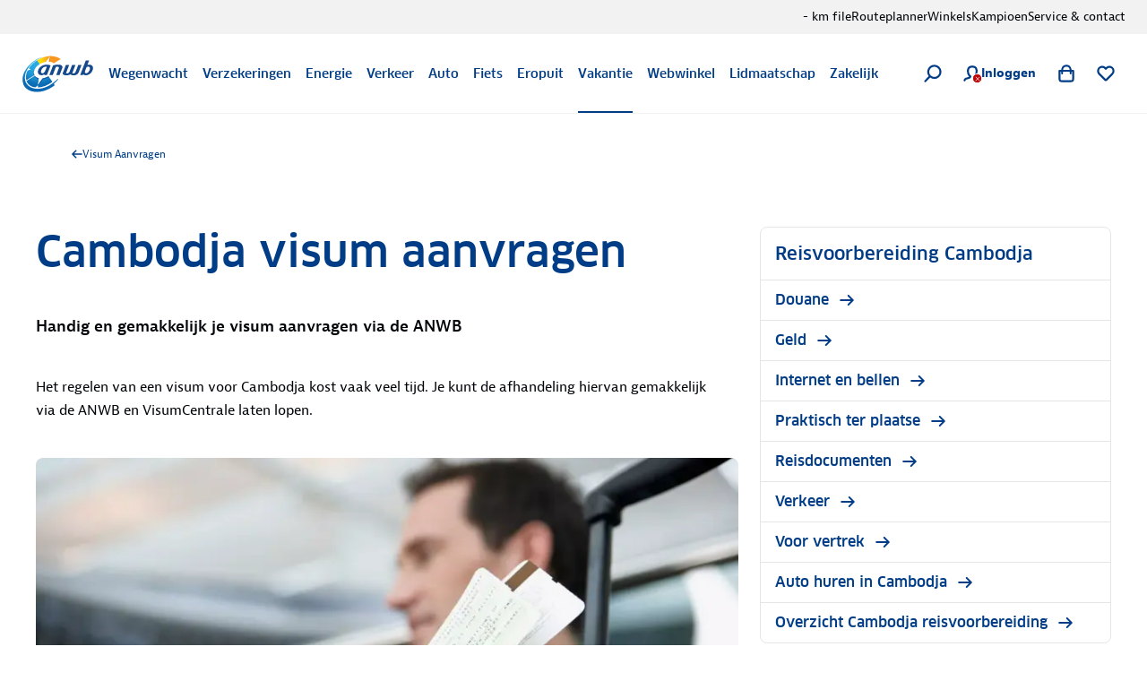

--- FILE ---
content_type: application/javascript; charset=UTF-8
request_url: https://www.anwb.nl/_next/static/YDNev_4Rn55E4OyxX3GyO/_buildManifest.js
body_size: 293
content:
self.__BUILD_MANIFEST=function(t,a){return{__rewrites:{afterFiles:[{has:t,source:"/robots.txt",destination:"/api/robots"},{has:t,source:"/sitemap.(html|xml)",destination:a},{has:t,source:"/sitemap-pages.(html|xml)",destination:a},{has:t,source:"/sitemap-document-(.*).(html|xml)",destination:a},{has:t,source:"/:path/sitemap-pages.(html|xml)",destination:a},{has:t,source:"/:path/sitemap-document-(.*).(html|xml)",destination:a},{has:t,source:"/:path/sitemap-vragen-(.*).(html|xml)",destination:a},{has:t,source:"/:path/sitemap-attracties-(.*).(html|xml)",destination:a},{has:t,source:"/eropuit/sitemap-gyg-attracties.xml",destination:a},{has:t,source:"/monitor/health",destination:"/api/monitor/health"},{has:t,source:"/vakantie/affiliate",destination:"/api/affiliate"}],beforeFiles:[],fallback:[]},"/_error":["static/chunks/pages/_error-9e7dc88103985c60.js"],"/[[...path]]":["static/chunks/9100-5e30b9d4198c5c06.js","static/chunks/pages/[[...path]]-c0943fc28bf7227f.js"],sortedPages:["/_app","/_error","/[[...path]]"]}}(void 0,"/api/sitemap"),self.__BUILD_MANIFEST_CB&&self.__BUILD_MANIFEST_CB();

--- FILE ---
content_type: application/javascript; charset=UTF-8
request_url: https://www.anwb.nl/_next/static/chunks/webpack-12d302b93d82b1be.js
body_size: 7284
content:
try{!function(){var e="undefined"!=typeof window?window:"undefined"!=typeof global?global:"undefined"!=typeof globalThis?globalThis:"undefined"!=typeof self?self:{},f=(new e.Error).stack;f&&(e._sentryDebugIds=e._sentryDebugIds||{},e._sentryDebugIds[f]="3181c125-78e5-461b-8bb5-d1573addd5a1",e._sentryDebugIdIdentifier="sentry-dbid-3181c125-78e5-461b-8bb5-d1573addd5a1")}()}catch(e){}!function(){"use strict";var e,f,c,a,d,t,b,n,r,o,i,u,l={},s={};function p(e){var f=s[e];if(void 0!==f)return f.exports;var c=s[e]={id:e,loaded:!1,exports:{}},a=!0;try{l[e].call(c.exports,c,c.exports,p),a=!1}finally{a&&delete s[e]}return c.loaded=!0,c.exports}p.m=l,e=[],p.O=function(f,c,a,d){if(c){d=d||0;for(var t=e.length;t>0&&e[t-1][2]>d;t--)e[t]=e[t-1];e[t]=[c,a,d];return}for(var b=1/0,t=0;t<e.length;t++){for(var c=e[t][0],a=e[t][1],d=e[t][2],n=!0,r=0;r<c.length;r++)b>=d&&Object.keys(p.O).every(function(e){return p.O[e](c[r])})?c.splice(r--,1):(n=!1,d<b&&(b=d));if(n){e.splice(t--,1);var o=a();void 0!==o&&(f=o)}}return f},p.n=function(e){var f=e&&e.__esModule?function(){return e.default}:function(){return e};return p.d(f,{a:f}),f},c=Object.getPrototypeOf?function(e){return Object.getPrototypeOf(e)}:function(e){return e.__proto__},p.t=function(e,a){if(1&a&&(e=this(e)),8&a||"object"==typeof e&&e&&(4&a&&e.__esModule||16&a&&"function"==typeof e.then))return e;var d=Object.create(null);p.r(d);var t={};f=f||[null,c({}),c([]),c(c)];for(var b=2&a&&e;"object"==typeof b&&!~f.indexOf(b);b=c(b))Object.getOwnPropertyNames(b).forEach(function(f){t[f]=function(){return e[f]}});return t.default=function(){return e},p.d(d,t),d},p.d=function(e,f){for(var c in f)p.o(f,c)&&!p.o(e,c)&&Object.defineProperty(e,c,{enumerable:!0,get:f[c]})},p.f={},p.e=function(e){return Promise.all(Object.keys(p.f).reduce(function(f,c){return p.f[c](e,f),f},[]))},p.u=function(e){return"static/chunks/"+(({306:"18331cf8",854:"b854678a",5330:"7bf3b4cd",5637:"6fa908b2",6556:"587c79f2",6661:"ac02eb77",8859:"b95e4981",9179:"9153275e",9374:"b8ae22a3",9853:"c99e9991",9883:"5d0f480a"})[e]||e)+"."+({37:"eac5ec3eefd7725f",70:"5f264f86e5e492cf",112:"700a8ee68ceaf8a1",145:"304c466230c7ecac",203:"b39b194e88c64d4b",306:"d87b533d38a172c4",429:"73d468b5bc956fbf",491:"7a7272eb778bd973",501:"9568ad8901beef1e",531:"61fbc97a088e2671",578:"14583bd0b7a0c15e",629:"04fcdc988acee0e9",686:"d713aed7b83aec49",689:"524775a9376870bc",693:"21ac02b2f72c1a11",703:"a03eae90920535a7",716:"e0662065f3c98924",721:"1cfe125c32d04f26",757:"15017fcd61f33bc4",854:"df2071e82193b4ea",886:"32508eb2207c7815",909:"295e6b42517f0369",947:"0dc60fba8dda63df",1003:"8cfe67fc42093876",1067:"8dfe418b8d2be16d",1093:"31ed4e48f32b17da",1143:"7937afee2adadfed",1198:"e37f2e39d963f820",1227:"78debfb45993f56f",1230:"e952b15af416bb9c",1238:"19f30fbe9dff9dd3",1242:"c89943adf94875eb",1300:"2a77a77748886209",1378:"3a537776791058e9",1434:"b3b27841ee1c2533",1732:"9d29730398435027",1761:"dcdacce395e0286a",1851:"adf75c4d9b1f7d20",1894:"a245330254861755",1897:"5b5d758612faafd1",1903:"e48c7d775073a13c",1904:"258923b63324ea6c",1921:"3e17eb2c350507fc",1973:"544ec9d89edd4d82",2024:"e2585496fdc5f899",2053:"aabf097b6bdbc3b3",2206:"484e027470ae2451",2266:"3ed5af7b65dd1ff7",2326:"30a686400319d7d4",2416:"a54369c0c86f5796",2484:"32d7123d92300835",2501:"3597a0ed7ed204b7",2508:"4374122b22480284",2513:"e7413598b8875d13",2537:"87557b25db118f49",2552:"62cbdd7056664f4b",2574:"f1957c82684d6f0c",2581:"86df1b2f2c54941a",2704:"66075e71394d7b3a",2713:"681842fcdc9b32ff",2786:"d385a57595c93ac2",2887:"39add81a4387cd47",2910:"0095b2ca561abf98",2914:"0a10de695f975f1f",2965:"a95ca8551e4c4785",2999:"993cf9bf140734e0",3004:"5125d2889027b97b",3060:"4372d6b3ebefcd4a",3078:"f768e2b582471736",3102:"201e52f465d57c8a",3143:"7dead02255bb798d",3200:"27cd15820c0c64f7",3222:"ada091fcf1a88963",3247:"28b269f0eb26e66f",3289:"29b360e6345c2e50",3412:"5ccf15373fd9f0c2",3528:"b05d412c46c98592",3828:"38a7d45bd7570b39",4015:"46cc95dcefa884df",4059:"40f8c940566f778f",4106:"5ec31526336f7f8d",4161:"929518921396b01d",4289:"f7bcb908d707546c",4325:"e12fdcb0024f77d9",4338:"0b13817197d22632",4341:"a11cc89e17b53136",4349:"0641f0bf5f7344ab",4385:"f0521cda6bd41413",4405:"227181b72229fa8c",4410:"e429b01058d8374c",4459:"e59182ce92265bbb",4512:"afbbe8d29ee59457",4516:"43190ef45774bd7a",4528:"6e4f3157291980af",4584:"ca000b85cd7698d5",4592:"f2e8046e4aed15b0",4672:"b965a8796643cb4e",4703:"7655c7b79f46f364",4740:"15b57f09035855a4",4787:"a69a8a0ea80142f4",4805:"5912234f64483994",4903:"782d184d38d6bd7d",4981:"37862213eda3d6cb",5040:"17897c6588bb530b",5325:"9f3559b7b89980b9",5330:"caf0efeeb8f07f4e",5338:"2a185274c3348e6d",5352:"71a2a2edd1c7c17e",5382:"44d56fe504548584",5414:"e84fd5819c078d4c",5458:"1b61e5286f0cb5c8",5513:"4e379d1c9d6280cc",5560:"4a67328a25c082f9",5605:"bb32059e54046e96",5619:"c6a6d711887fff23",5621:"e712d756512b2e5d",5637:"6b90e41672480ec9",5673:"52d1a8349532cd7c",5743:"fdd07d23f83ad615",5747:"7c4c6b8bb31d987c",5776:"e265c1f0b648b0c5",5781:"f7812521b4918b53",5828:"4ac6a6a1d816ca56",5870:"072b560ffdf0e364",5898:"061757be6441f96a",5913:"b63a93fc4b174199",6122:"dc68fd6a47760c31",6153:"cfef218bbf33bdb8",6214:"e8b45208b773186e",6308:"aa33659cd2b9d1e7",6336:"6d7a1b2d954d3989",6357:"de5f356fb3ed05be",6405:"7d78fe9b6a400410",6556:"976f91714782cb35",6661:"28bb740b723ae0b2",6825:"c88a4cc55d961830",6840:"0737a0aa9c185592",7091:"1550125b7dee1b1c",7117:"76423a683de70b5d",7126:"0f0b79b4ae928c9c",7312:"2d1cf5b9d387c79c",7361:"3f38c76ea8759dc3",7367:"810dd27386bbafaa",7368:"9b74bb4481ceabb1",7375:"04eb1290d68cc437",7511:"a07d49e8b729c978",7540:"770b080d1f6fa3c3",7625:"377b7038de5ea5a5",7656:"400b8e1bb7d82e89",7667:"ff71af1c0ff3ecfe",7826:"60d4c0d2a9569b47",7833:"a582141f697db765",7861:"11f9773383315e59",7872:"a692e4cf3157c4ad",7873:"3624afd19e9458a8",7924:"622f6ca1a5c313cd",7947:"f735204b2c002d04",8173:"eaab2ea1492ceff5",8245:"73f24eb1fa82f032",8488:"3daef45b33e1f593",8563:"dc799347fccc3259",8595:"086742d9e52dd905",8597:"0f5d31958c98c474",8628:"8f48faa989eafce6",8775:"9aa86315e6fd647a",8817:"e8f69d5be0286ae9",8846:"4c191d30e8fdd5f8",8859:"323323472e098aa8",8869:"aa77990bb4f982c2",8873:"27c41b40e2076a14",8916:"0e11e2be8e0956fe",8928:"04e60a852bb29273",8939:"4777b44cc6af30c2",8970:"21b037c10322dabf",8991:"dab9e92ba5f15440",9015:"fd46cf1fa3b779d6",9104:"54a1573e7ac9ba15",9113:"e0c6784f340d21a0",9179:"85aff0778fe23167",9255:"9ad68134a16ee6d8",9256:"4a55cc70bbe681db",9343:"982b2a40483844b8",9374:"190cb571027ab7f6",9469:"3878f439848ecb66",9565:"c4f78381e425d0d7",9601:"150f4dbfb18e3bc0",9631:"eab296d981e091c2",9709:"083b295eb4bddc81",9765:"7e0edfb4c752c18c",9853:"ef99d2af9e649438",9883:"6ef5d378a20842df"})[e]+".js"},p.miniCssF=function(e){return"static/css/"+({1378:"5dfb6e00dd2ef4b2",6153:"f905e3f5554554b8",6405:"7a090136ac34c498",9113:"10f8162f13be4e9f"})[e]+".css"},p.g=function(){if("object"==typeof globalThis)return globalThis;try{return this||Function("return this")()}catch(e){if("object"==typeof window)return window}}(),p.hmd=function(e){return(e=Object.create(e)).children||(e.children=[]),Object.defineProperty(e,"exports",{enumerable:!0,set:function(){throw Error("ES Modules may not assign module.exports or exports.*, Use ESM export syntax, instead: "+e.id)}}),e},p.o=function(e,f){return Object.prototype.hasOwnProperty.call(e,f)},a={},d="_N_E:",p.l=function(e,f,c,t){if(a[e]){a[e].push(f);return}if(void 0!==c)for(var b,n,r=document.getElementsByTagName("script"),o=0;o<r.length;o++){var i=r[o];if(i.getAttribute("src")==e||i.getAttribute("data-webpack")==d+c){b=i;break}}b||(n=!0,(b=document.createElement("script")).charset="utf-8",b.timeout=120,p.nc&&b.setAttribute("nonce",p.nc),b.setAttribute("data-webpack",d+c),b.src=p.tu(e)),a[e]=[f];var u=function(f,c){b.onerror=b.onload=null,clearTimeout(l);var d=a[e];if(delete a[e],b.parentNode&&b.parentNode.removeChild(b),d&&d.forEach(function(e){return e(c)}),f)return f(c)},l=setTimeout(u.bind(null,void 0,{type:"timeout",target:b}),12e4);b.onerror=u.bind(null,b.onerror),b.onload=u.bind(null,b.onload),n&&document.head.appendChild(b)},p.r=function(e){"undefined"!=typeof Symbol&&Symbol.toStringTag&&Object.defineProperty(e,Symbol.toStringTag,{value:"Module"}),Object.defineProperty(e,"__esModule",{value:!0})},p.nmd=function(e){return e.paths=[],e.children||(e.children=[]),e},p.tt=function(){return void 0===t&&(t={createScriptURL:function(e){return e}},"undefined"!=typeof trustedTypes&&trustedTypes.createPolicy&&(t=trustedTypes.createPolicy("nextjs#bundler",t))),t},p.tu=function(e){return p.tt().createScriptURL(e)},p.p="/_next/",b=function(e,f,c,a){var d=document.createElement("link");return d.rel="stylesheet",d.type="text/css",d.onerror=d.onload=function(t){if(d.onerror=d.onload=null,"load"===t.type)c();else{var b=t&&("load"===t.type?"missing":t.type),n=t&&t.target&&t.target.href||f,r=Error("Loading CSS chunk "+e+" failed.\n("+n+")");r.code="CSS_CHUNK_LOAD_FAILED",r.type=b,r.request=n,d.parentNode.removeChild(d),a(r)}},d.href=f,document.head.appendChild(d),d},n=function(e,f){for(var c=document.getElementsByTagName("link"),a=0;a<c.length;a++){var d=c[a],t=d.getAttribute("data-href")||d.getAttribute("href");if("stylesheet"===d.rel&&(t===e||t===f))return d}for(var b=document.getElementsByTagName("style"),a=0;a<b.length;a++){var d=b[a],t=d.getAttribute("data-href");if(t===e||t===f)return d}},r={2272:0},p.f.miniCss=function(e,f){r[e]?f.push(r[e]):0!==r[e]&&({1378:1,6153:1,6405:1,9113:1})[e]&&f.push(r[e]=new Promise(function(f,c){var a=p.miniCssF(e),d=p.p+a;if(n(a,d))return f();b(e,d,f,c)}).then(function(){r[e]=0},function(f){throw delete r[e],f}))},o={2272:0},p.f.j=function(e,f){var c=p.o(o,e)?o[e]:void 0;if(0!==c){if(c)f.push(c[2]);else if(/^(1378|2272|6153|6405|9113)$/.test(e))o[e]=0;else{var a=new Promise(function(f,a){c=o[e]=[f,a]});f.push(c[2]=a);var d=p.p+p.u(e),t=Error();p.l(d,function(f){if(p.o(o,e)&&(0!==(c=o[e])&&(o[e]=void 0),c)){var a=f&&("load"===f.type?"missing":f.type),d=f&&f.target&&f.target.src;t.message="Loading chunk "+e+" failed.\n("+a+": "+d+")",t.name="ChunkLoadError",t.type=a,t.request=d,c[1](t)}},"chunk-"+e,e)}}},p.O.j=function(e){return 0===o[e]},i=function(e,f){var c,a,d=f[0],t=f[1],b=f[2],n=0;if(d.some(function(e){return 0!==o[e]})){for(c in t)p.o(t,c)&&(p.m[c]=t[c]);if(b)var r=b(p)}for(e&&e(f);n<d.length;n++)a=d[n],p.o(o,a)&&o[a]&&o[a][0](),o[a]=0;return p.O(r)},(u=self.webpackChunk_N_E=self.webpackChunk_N_E||[]).forEach(i.bind(null,0)),u.push=i.bind(null,u.push.bind(u)),p.nc=void 0}();

--- FILE ---
content_type: application/javascript; charset=UTF-8
request_url: https://www.anwb.nl/_next/static/chunks/1242.c89943adf94875eb.js
body_size: 3360
content:
try{!function(){var e="undefined"!=typeof window?window:"undefined"!=typeof global?global:"undefined"!=typeof globalThis?globalThis:"undefined"!=typeof self?self:{},i=(new e.Error).stack;i&&(e._sentryDebugIds=e._sentryDebugIds||{},e._sentryDebugIds[i]="58173951-4ede-4c28-840e-cfa4fd175bb2",e._sentryDebugIdIdentifier="sentry-dbid-58173951-4ede-4c28-840e-cfa4fd175bb2")}()}catch(e){}"use strict";(self.webpackChunk_N_E=self.webpackChunk_N_E||[]).push([[1242],{31242:function(e,i,n){n.r(i),n.d(i,{default:function(){return O}});var t,o,r=n(70114),s=n(77159),a=n(66388),u=n(31549),l=n(4343),c=n(28411),d=n(25928),g=n(55618),f=n(94847),h=n(54415),p=n(82835),v=n(82248),y=n(65743),m=n(7923),S=n(44194),w=n(68913),k=n(50777),T=n(14910);(t=o||(o={})).ALL_RESULTS="3",t.HISTORY="2",t.NO_SUGGESTION="0",t.SUGGESTION="1";var b={alternative:"0",component:"menu - main",event:"search",suggestion:o.NO_SUGGESTION,type:"algemeen"},_=function(e,i){(0,T.Z)((0,k._)((0,w._)({},b),{position:e.position,searchTerm:i}))},I=function(e,i){(0,T.Z)((0,k._)((0,w._)({},b),{position:e.position,searchTerm:i,suggestion:o.SUGGESTION}))},Z=function(e,i){(0,T.Z)((0,k._)((0,w._)({},b),{position:e.position,searchTerm:i,suggestion:o.HISTORY}))},L=function(e,i){(0,T.Z)((0,k._)((0,w._)({},b),{position:e.position,searchTerm:i,suggestion:o.ALL_RESULTS}))},C={action:"click",event:"user_interaction"},N=function(e,i){(0,T.Z)((0,k._)((0,w._)({},C),{actionValue:i?"open":"close",category:"search",component:"menu - main",type:"navigation"}))},x=function(e,i,n,t){(0,T.Z)((0,k._)((0,w._)({},C),{actionValue:i,component:"card-search-quick-link",field:"card ".concat(t),linkUrl:n,position:e.position,type:"card"}))},F=n(7431),E=F.ZP.div.withConfig({componentId:"sc-d356ef60-0"})(["height:100%;overflow:hidden;"]),j=F.ZP.div.withConfig({componentId:"sc-d356ef60-1"})(["height:100%;overflow-y:auto;overscroll-behavior:contain;"]),A=n(11702),H=new(n.n(A)())({removeAdditional:!0,useDefaults:!0}).addSchema({$ref:"#/definitions/ValidatedFusionSearchBarNavigationConfigType",$schema:"http://json-schema.org/draft-07/schema#",definitions:{QuickLinkType:{additionalProperties:!1,properties:{label:{type:"string"},src:{type:"string"}},required:["label","src"],type:"object"},ValidatedFusionSearchBarNavigationConfigType:{additionalProperties:!1,properties:{historyTitle:{type:"string"},inputFieldPlaceholder:{type:"string"},maxHistoryAmount:{type:"number"},quickLinks:{items:{$ref:"#/definitions/QuickLinkType"},type:"array"},resultFieldLinkLabel:{type:"string"},suggestionAmount:{type:"number"},suggestionsTitle:{type:"string"},tagsTitle:{type:"string"}},type:"object"}}},"SCHEMA"),P={historyTitle:"Eerder gezocht naar",inputFieldPlaceholder:"Ik ben op zoek naar...",maxHistoryAmount:5,quickLinks:[],resultFieldLinkLabel:"Bekijk alle resultaten voor",suggestionAmount:5,suggestionsTitle:"Suggesties",tagsTitle:"Snel naar"},V=function(e){var i=e.config;return!function(e){try{return!function(e){var i=H.getSchema("SCHEMA#/definitions/ValidatedFusionSearchBarNavigationConfigType");if(!i(e)){var n=Error("Invalid ValidatedFusionSearchBarNavigationConfigType: ".concat(H.errorsText(i.errors,{dataVar:"ValidatedFusionSearchBarNavigationConfigType"})));throw n.name="ValidationError",n}}(e),!0}catch(e){return!1}}(i)?P:i},B={position:"header"},O=function(e){var i,n,t,o,w,k,T=e.analytics,b=void 0===T?B:T,C=e.config,F=e.isActive,A=e.onClose,H=V({config:C}),O=(0,s._)((0,S.useState)(!1),2),q=O[0],D=O[1],G=(0,s._)((0,S.useState)(!1),2),U=G[0],R=G[1],z=(0,s._)((0,S.useState)(""),2),M=z[0],Y=z[1],$=(0,y.Z)(M,300),J=(0,g.Z)(null!==(n=H.maxHistoryAmount)&&void 0!==n?n:P.maxHistoryAmount),Q=J.addNewHistoryItem,K=J.clearSuggestions,W=J.historyItems,X=J.removeHistoryItem,ee=J.setSuggestionValues,ei=J.suggestions,en=(0,s._)((0,S.useState)(void 0),2),et=en[0],eo=en[1];(0,S.useEffect)(function(){var e,i;D(!0),window.irisSearch=null!==(e=window.irisSearch)&&void 0!==e?e:{},window.irisSearch.irisFusionSearchBarNavigation=null!==(i=window.irisSearch.irisFusionSearchBarNavigation)&&void 0!==i?i:{},window.irisSearch.irisFusionSearchBarNavigation.version="5.1.1",window.irisSearch.irisFusionSearchBarNavigation.config=JSON.stringify(H)},[H]);var er=(i=(0,r._)(function(e,i){var n;return(0,a.Jh)(this,function(t){switch(t.label){case 0:if(!e)return K(),[2];R(!0),t.label=1;case 1:return t.trys.push([1,3,4,5]),[4,(0,f.Z)({query:e,rows:i})];case 2:return n=t.sent().suggestions,ee((0,h.Z)(n)),[3,5];case 3:return t.sent(),[3,5];case 4:return R(!1),[7];case 5:return[4,(0,p.Z)(e)];case 6:return eo.apply(void 0,[t.sent()]),[2]}})}),function(e,n){return i.apply(this,arguments)});(0,S.useEffect)(function(){var e;er($,null!==(e=H.suggestionAmount)&&void 0!==e?e:P.suggestionAmount)},[$,H]),(0,S.useEffect)(function(){if(/iPad|iPhone|iPod/.test(navigator.userAgent)&&!window.MSStream){var e=setInterval(function(){0!==window.pageYOffset&&clearInterval(e),window.scroll(0,0)},50);setTimeout(function(){clearInterval(e)},1e3)}},[]),(0,S.useEffect)(function(){q&&N(b,F)},[F]);var es=function(e){I(b,e),Q(e),(0,d.Z)(e)},ea=function(e){Z(b,e),Q(e),(0,d.Z)(e)},eu=function(e){return e.map(function(i,n){return(0,u.jsx)(m.Z.Item,{emphasize:i.isHistoryItem,hideUnderline:n===e.length-1,highlightValue:M.toLowerCase(),icon:i.icon,id:i.id,onClick:function(e,n){return null==n||n.stopPropagation(),i.isHistoryItem?ea(i.value):es(i.value)},onCrossClick:i.isHistoryItem?X:void 0,showCross:i.isHistoryItem,titleCase:!0,value:i.value},i.id)})},el=eu(ei),ec=eu(W),ed=null!==(t=H.resultFieldLinkLabel)&&void 0!==t?t:P.resultFieldLinkLabel;return F?(0,u.jsx)(E,{children:(0,u.jsx)(m.Z,{autoFocus:!0,hideBoxShadow:!0,inputValue:M,label:"Voer hier je zoekopdracht in",onChange:function(e){Y(e.target.value)},onKeyDown:function(e){"Enter"===e.key&&(e.preventDefault(),_(b,M),Q(M),(0,d.Z)(M))},onLeftArrowIconClick:A,onRightArrowIconClick:function(){_(b,M),Q(M),(0,d.Z)(M)},placeholder:null!==(o=H.inputFieldPlaceholder)&&void 0!==o?o:P.inputFieldPlaceholder,reference:"fusion-search-bar-navigation",showResultPanel:!0,children:(0,u.jsxs)(j,{children:[(0,u.jsx)(v.Z,{onClick:function(e,i){x(b,e.label,e.src,i),window.location.assign(e.src)},quickLinks:null!==(w=H.quickLinks)&&void 0!==w?w:P.quickLinks,title:null!==(k=H.tagsTitle)&&void 0!==k?k:P.tagsTitle}),function(){if(el.length){var e;return(0,u.jsxs)(u.Fragment,{children:[(0,u.jsx)(m.Z.Title,{tagName:"span",children:null!==(e=H.suggestionsTitle)&&void 0!==e?e:P.suggestionsTitle}),(0,u.jsx)(m.Z.List,{children:el}),(0,u.jsx)(l.Z,{count:et,href:(0,c.Z)(M),id:ed+M,label:ed,onClick:function(e){e.preventDefault(),L(b,M),Q(M),(0,d.Z)(M)},suffixLabel:M})]})}if(W.length){var i,n=null!==(i=H.historyTitle)&&void 0!==i?i:P.historyTitle;return(0,u.jsxs)(u.Fragment,{children:[(0,u.jsx)(m.Z.Title,{tagName:"span",children:n}),(0,u.jsx)(m.Z.List,{children:ec})]})}if(U)return(0,u.jsx)(m.Z.LoadingIndicator,{})}()]})})}):null}}}]);

--- FILE ---
content_type: application/javascript; charset=UTF-8
request_url: https://www.anwb.nl/_next/static/chunks/pages/_app-40f42870477bfa5f.js
body_size: 227112
content:
try{!function(){var e="undefined"!=typeof window?window:"undefined"!=typeof global?global:"undefined"!=typeof globalThis?globalThis:"undefined"!=typeof self?self:{},t=(new e.Error).stack;t&&(e._sentryDebugIds=e._sentryDebugIds||{},e._sentryDebugIds[t]="4f0f8951-4b27-43f6-83eb-ae585b56a6d9",e._sentryDebugIdIdentifier="sentry-dbid-4f0f8951-4b27-43f6-83eb-ae585b56a6d9")}()}catch(e){}(self.webpackChunk_N_E=self.webpackChunk_N_E||[]).push([[2888],{91806:function(e,t,n){"use strict";n.d(t,{G:function(){return f}});var r=n(54777),i=n(9698),o=n(37355);class a{constructor(e,t){let n,r;n=e||new i.s,r=t||new i.s,this._stack=[{scope:n}],this._isolationScope=r}withScope(e){let t;let n=this._pushScope();try{t=e(n)}catch(e){throw this._popScope(),e}return(0,o.J8)(t)?t.then(e=>(this._popScope(),e),e=>{throw this._popScope(),e}):(this._popScope(),t)}getClient(){return this.getStackTop().client}getScope(){return this.getStackTop().scope}getIsolationScope(){return this._isolationScope}getStackTop(){return this._stack[this._stack.length-1]}_pushScope(){let e=this.getScope().clone();return this._stack.push({client:this.getClient(),scope:e}),e}_popScope(){return!(this._stack.length<=1)&&!!this._stack.pop()}}function s(){let e=(0,r.cu)(),t=(0,r.qA)(e);return t.stack=t.stack||new a((0,r.YO)("defaultCurrentScope",()=>new i.s),(0,r.YO)("defaultIsolationScope",()=>new i.s))}function u(e){return s().withScope(e)}function c(e,t){let n=s();return n.withScope(()=>(n.getStackTop().scope=e,t(e)))}function l(e){return s().withScope(()=>e(s().getIsolationScope()))}function f(e){let t=(0,r.qA)(e);return t.acs?t.acs:{withIsolationScope:l,withScope:u,withSetScope:c,withSetIsolationScope:(e,t)=>l(t),getCurrentScope:()=>s().getScope(),getIsolationScope:()=>s().getIsolationScope()}}},54777:function(e,t,n){"use strict";n.d(t,{YO:function(){return s},cu:function(){return o},qA:function(){return a}});var r=n(94682),i=n(96742);function o(){return a(i.GLOBAL_OBJ),i.GLOBAL_OBJ}function a(e){let t=e.__SENTRY__=e.__SENTRY__||{};return t.version=t.version||r.J,t[r.J]=t[r.J]||{}}function s(e,t,n=i.GLOBAL_OBJ){let o=n.__SENTRY__=n.__SENTRY__||{},a=o[r.J]=o[r.J]||{};return a[e]||(a[e]=t())}},16414:function(e,t,n){"use strict";n.d(t,{J:function(){return r}});let r="production"},91757:function(e,t,n){"use strict";n.d(t,{$e:function(){return l},XX:function(){return d},aF:function(){return u},lW:function(){return c},nZ:function(){return s},s3:function(){return f}});var r=n(91806),i=n(54777),o=n(9698),a=n(14675);function s(){let e=(0,i.cu)();return(0,r.G)(e).getCurrentScope()}function u(){let e=(0,i.cu)();return(0,r.G)(e).getIsolationScope()}function c(){return(0,i.YO)("globalScope",()=>new o.s)}function l(...e){let t=(0,i.cu)(),n=(0,r.G)(t);if(2===e.length){let[t,r]=e;return t?n.withSetScope(t,r):n.withScope(r)}return n.withScope(e[0])}function f(){return s().getClient()}function d(e){let{traceId:t,parentSpanId:n,propagationSpanId:r}=e.getPropagationContext(),i={trace_id:t,span_id:r||(0,a.M)()};return n&&(i.parent_span_id=n),i}},70696:function(e,t,n){"use strict";n.d(t,{X:function(){return r}});let r="undefined"==typeof __SENTRY_DEBUG__||__SENTRY_DEBUG__},51042:function(e,t,n){"use strict";n.d(t,{Qy:function(){return m},Tb:function(){return c},_k:function(){return h},cg:function(){return y},eN:function(){return f},uT:function(){return l},v:function(){return d},yj:function(){return g},yl:function(){return p}});var r=n(91757),i=n(70696),o=n(27037),a=n(7764),s=n(99134),u=n(96742);function c(e,t){return(0,r.nZ)().captureException(e,(0,s.U0)(t))}function l(e,t){let n="string"==typeof t?t:void 0,i="string"!=typeof t?{captureContext:t}:void 0;return(0,r.nZ)().captureMessage(e,n,i)}function f(e,t){return(0,r.nZ)().captureEvent(e,t)}function d(e,t){(0,r.aF)().setContext(e,t)}async function p(e){let t=(0,r.s3)();return t?t.flush(e):(i.X&&a.fF.warn("Cannot flush events. No client defined."),Promise.resolve(!1))}function h(){let e=(0,r.s3)();return e?.getOptions().enabled!==!1&&!!e?.getTransport()}function m(e){(0,r.aF)().addEventProcessor(e)}function g(e){let t=(0,r.aF)(),n=(0,r.nZ)(),{userAgent:i}=u.GLOBAL_OBJ.navigator||{},a=(0,o.Hv)({user:n.getUser()||t.getUser(),...i&&{userAgent:i},...e}),s=t.getSession();return s?.status==="ok"&&(0,o.CT)(s,{status:"exited"}),b(),t.setSession(a),a}function b(){let e=(0,r.aF)(),t=(0,r.nZ)().getSession()||e.getSession();t&&(0,o.RJ)(t),v(),e.setSession()}function v(){let e=(0,r.aF)(),t=(0,r.s3)(),n=e.getSession();n&&t&&t.captureSession(n)}function y(e=!1){if(e){b();return}v()}},9698:function(e,t,n){"use strict";n.d(t,{s:function(){return p}});var r=n(70696),i=n(27037),o=n(7764),a=n(37355),s=n(16451),u=n(92734),c=n(14675),l=n(82611),f=n(69553),d=n(79654);class p{constructor(){this._notifyingListeners=!1,this._scopeListeners=[],this._eventProcessors=[],this._breadcrumbs=[],this._attachments=[],this._user={},this._tags={},this._attributes={},this._extra={},this._contexts={},this._sdkProcessingMetadata={},this._propagationContext={traceId:(0,c.H)(),sampleRand:Math.random()}}clone(){let e=new p;return e._breadcrumbs=[...this._breadcrumbs],e._tags={...this._tags},e._attributes={...this._attributes},e._extra={...this._extra},e._contexts={...this._contexts},this._contexts.flags&&(e._contexts.flags={values:[...this._contexts.flags.values]}),e._user=this._user,e._level=this._level,e._session=this._session,e._transactionName=this._transactionName,e._fingerprint=this._fingerprint,e._eventProcessors=[...this._eventProcessors],e._attachments=[...this._attachments],e._sdkProcessingMetadata={...this._sdkProcessingMetadata},e._propagationContext={...this._propagationContext},e._client=this._client,e._lastEventId=this._lastEventId,(0,l.D)(e,(0,l.Y)(this)),e}setClient(e){this._client=e}setLastEventId(e){this._lastEventId=e}getClient(){return this._client}lastEventId(){return this._lastEventId}addScopeListener(e){this._scopeListeners.push(e)}addEventProcessor(e){return this._eventProcessors.push(e),this}setUser(e){return this._user=e||{email:void 0,id:void 0,ip_address:void 0,username:void 0},this._session&&(0,i.CT)(this._session,{user:e}),this._notifyScopeListeners(),this}getUser(){return this._user}setTags(e){return this._tags={...this._tags,...e},this._notifyScopeListeners(),this}setTag(e,t){return this.setTags({[e]:t})}setAttributes(e){return this._attributes={...this._attributes,...e},this._notifyScopeListeners(),this}setAttribute(e,t){return this.setAttributes({[e]:t})}removeAttribute(e){return e in this._attributes&&(delete this._attributes[e],this._notifyScopeListeners()),this}setExtras(e){return this._extra={...this._extra,...e},this._notifyScopeListeners(),this}setExtra(e,t){return this._extra={...this._extra,[e]:t},this._notifyScopeListeners(),this}setFingerprint(e){return this._fingerprint=e,this._notifyScopeListeners(),this}setLevel(e){return this._level=e,this._notifyScopeListeners(),this}setTransactionName(e){return this._transactionName=e,this._notifyScopeListeners(),this}setContext(e,t){return null===t?delete this._contexts[e]:this._contexts[e]=t,this._notifyScopeListeners(),this}setSession(e){return e?this._session=e:delete this._session,this._notifyScopeListeners(),this}getSession(){return this._session}update(e){if(!e)return this;let t="function"==typeof e?e(this):e,{tags:n,attributes:r,extra:i,user:o,contexts:s,level:u,fingerprint:c=[],propagationContext:l}=(t instanceof p?t.getScopeData():(0,a.PO)(t)?e:void 0)||{};return this._tags={...this._tags,...n},this._attributes={...this._attributes,...r},this._extra={...this._extra,...i},this._contexts={...this._contexts,...s},o&&Object.keys(o).length&&(this._user=o),u&&(this._level=u),c.length&&(this._fingerprint=c),l&&(this._propagationContext=l),this}clear(){return this._breadcrumbs=[],this._tags={},this._attributes={},this._extra={},this._user={},this._contexts={},this._level=void 0,this._transactionName=void 0,this._fingerprint=void 0,this._session=void 0,(0,l.D)(this,void 0),this._attachments=[],this.setPropagationContext({traceId:(0,c.H)(),sampleRand:Math.random()}),this._notifyScopeListeners(),this}addBreadcrumb(e,t){let n="number"==typeof t?t:100;if(n<=0)return this;let r={timestamp:(0,d.yW)(),...e,message:e.message?(0,f.$G)(e.message,2048):e.message};return this._breadcrumbs.push(r),this._breadcrumbs.length>n&&(this._breadcrumbs=this._breadcrumbs.slice(-n),this._client?.recordDroppedEvent("buffer_overflow","log_item")),this._notifyScopeListeners(),this}getLastBreadcrumb(){return this._breadcrumbs[this._breadcrumbs.length-1]}clearBreadcrumbs(){return this._breadcrumbs=[],this._notifyScopeListeners(),this}addAttachment(e){return this._attachments.push(e),this}clearAttachments(){return this._attachments=[],this}getScopeData(){return{breadcrumbs:this._breadcrumbs,attachments:this._attachments,contexts:this._contexts,tags:this._tags,attributes:this._attributes,extra:this._extra,user:this._user,level:this._level,fingerprint:this._fingerprint||[],eventProcessors:this._eventProcessors,propagationContext:this._propagationContext,sdkProcessingMetadata:this._sdkProcessingMetadata,transactionName:this._transactionName,span:(0,l.Y)(this)}}setSDKProcessingMetadata(e){return this._sdkProcessingMetadata=(0,s.T)(this._sdkProcessingMetadata,e,2),this}setPropagationContext(e){return this._propagationContext=e,this}getPropagationContext(){return this._propagationContext}captureException(e,t){let n=t?.event_id||(0,u.DM)();if(!this._client)return r.X&&o.fF.warn("No client configured on scope - will not capture exception!"),n;let i=Error("Sentry syntheticException");return this._client.captureException(e,{originalException:e,syntheticException:i,...t,event_id:n},this),n}captureMessage(e,t,n){let i=n?.event_id||(0,u.DM)();if(!this._client)return r.X&&o.fF.warn("No client configured on scope - will not capture message!"),i;let a=n?.syntheticException??Error(e);return this._client.captureMessage(e,t,{originalException:e,syntheticException:a,...n,event_id:i},this),i}captureEvent(e,t){let n=t?.event_id||(0,u.DM)();return this._client?this._client.captureEvent(e,{...t,event_id:n},this):r.X&&o.fF.warn("No client configured on scope - will not capture event!"),n}_notifyScopeListeners(){this._notifyingListeners||(this._notifyingListeners=!0,this._scopeListeners.forEach(e=>{e(this)}),this._notifyingListeners=!1)}}},28667:function(e,t,n){"use strict";n.d(t,{$J:function(){return a},E1:function(){return c},JQ:function(){return p},S3:function(){return s},TE:function(){return i},Wb:function(){return l},Zj:function(){return r},iT:function(){return o},ju:function(){return u},lH:function(){return h},p6:function(){return d},xF:function(){return f}});let r="sentry.source",i="sentry.sample_rate",o="sentry.previous_trace_sample_rate",a="sentry.op",s="sentry.origin",u="sentry.idle_span_finish_reason",c="sentry.measurement_unit",l="sentry.measurement_value",f="sentry.custom_span_name",d="sentry.profile_id",p="sentry.exclusive_time",h="sentry.link.type"},27037:function(e,t,n){"use strict";n.d(t,{CT:function(){return a},Hv:function(){return o},RJ:function(){return s}});var r=n(92734),i=n(79654);function o(e){let t=(0,i.ph)(),n={sid:(0,r.DM)(),init:!0,timestamp:t,started:t,duration:0,status:"ok",errors:0,ignoreDuration:!1,toJSON:()=>({sid:`${n.sid}`,init:n.init,started:new Date(1e3*n.started).toISOString(),timestamp:new Date(1e3*n.timestamp).toISOString(),status:n.status,errors:n.errors,did:"number"==typeof n.did||"string"==typeof n.did?`${n.did}`:void 0,duration:n.duration,abnormal_mechanism:n.abnormal_mechanism,attrs:{release:n.release,environment:n.environment,ip_address:n.ipAddress,user_agent:n.userAgent}})};return e&&a(n,e),n}function a(e,t={}){if(!t.user||(!e.ipAddress&&t.user.ip_address&&(e.ipAddress=t.user.ip_address),e.did||t.did||(e.did=t.user.id||t.user.email||t.user.username)),e.timestamp=t.timestamp||(0,i.ph)(),t.abnormal_mechanism&&(e.abnormal_mechanism=t.abnormal_mechanism),t.ignoreDuration&&(e.ignoreDuration=t.ignoreDuration),t.sid&&(e.sid=32===t.sid.length?t.sid:(0,r.DM)()),void 0!==t.init&&(e.init=t.init),!e.did&&t.did&&(e.did=`${t.did}`),"number"==typeof t.started&&(e.started=t.started),e.ignoreDuration)e.duration=void 0;else if("number"==typeof t.duration)e.duration=t.duration;else{let t=e.timestamp-e.started;e.duration=t>=0?t:0}t.release&&(e.release=t.release),t.environment&&(e.environment=t.environment),!e.ipAddress&&t.ipAddress&&(e.ipAddress=t.ipAddress),!e.userAgent&&t.userAgent&&(e.userAgent=t.userAgent),"number"==typeof t.errors&&(e.errors=t.errors),t.status&&(e.status=t.status)}function s(e,t){let n={};t?n={status:t}:"ok"===e.status&&(n={status:"exited"}),a(e,n)}},51001:function(e,t,n){"use strict";n.d(t,{CG:function(){return m},Lh:function(){return p},jC:function(){return g}});var r=n(16414),i=n(91757),o=n(28667),a=n(43873),s=n(1445),u=n(67068),c=n(2814),l=n(30671),f=n(90113);let d="_frozenDsc";function p(e,t){(0,c.xp)(e,d,t)}function h(e,t){let n=t.getOptions(),{publicKey:i}=t.getDsn()||{},o={environment:n.environment||r.J,release:n.release,public_key:i,trace_id:e,org_id:(0,s.du)(t)};return t.emit("createDsc",o),o}function m(e,t){let n=t.getPropagationContext();return n.dsc||h(n.traceId,e)}function g(e){let t=(0,i.s3)();if(!t)return{};let n=(0,l.Gx)(e),r=(0,l.XU)(n),s=r.data,c=n.spanContext().traceState,p=c?.get("sentry.sample_rate")??s[o.TE]??s[o.iT];function m(e){return("number"==typeof p||"string"==typeof p)&&(e.sample_rate=`${p}`),e}let g=n[d];if(g)return m(g);let b=c?.get("sentry.dsc"),v=b&&(0,a.EN)(b);if(v)return m(v);let y=h(e.spanContext().traceId,t),_=s[o.Zj],S=r.description;return"url"!==_&&S&&(y.transaction=S),(0,u.f)()&&(y.sampled=String((0,l.Tt)(n)),y.sample_rand=c?.get("sentry.sample_rand")??f.I(n).scope?.getPropagationContext().sampleRand.toString()),m(y),t.emit("createDsc",y,n),y}},33099:function(e,t,n){"use strict";n.d(t,{OP:function(){return i},Q0:function(){return a},jt:function(){return o},pq:function(){return r}});let r=0,i=1,o=2;function a(e,t){e.setAttribute("http.response.status_code",t);let n=function(e){if(e<400&&e>=100)return{code:i};if(e>=400&&e<500)switch(e){case 401:return{code:o,message:"unauthenticated"};case 403:return{code:o,message:"permission_denied"};case 404:return{code:o,message:"not_found"};case 409:return{code:o,message:"already_exists"};case 413:return{code:o,message:"failed_precondition"};case 429:return{code:o,message:"resource_exhausted"};case 499:return{code:o,message:"cancelled"};default:return{code:o,message:"invalid_argument"}}if(e>=500&&e<600)switch(e){case 501:return{code:o,message:"unimplemented"};case 503:return{code:o,message:"unavailable"};case 504:return{code:o,message:"deadline_exceeded"}}return{code:o,message:"internal_error"}}(t);"unknown_error"!==n.message&&e.setStatus(n)}},90113:function(e,t,n){"use strict";n.d(t,{I:function(){return u},Y:function(){return s}});var r=n(2814),i=n(96742);let o="_sentryScope",a="_sentryIsolationScope";function s(e,t,n){e&&((0,r.xp)(e,a,function(e){try{let t=i.GLOBAL_OBJ.WeakRef;if("function"==typeof t)return new t(e)}catch{}return e}(n)),(0,r.xp)(e,o,t))}function u(e){return{scope:e[o],isolationScope:function(e){if(e){if("object"==typeof e&&"deref"in e&&"function"==typeof e.deref)try{return e.deref()}catch{return}return e}}(e[a])}}},43873:function(e,t,n){"use strict";n.d(t,{EN:function(){return u},IQ:function(){return c},XM:function(){return l},lq:function(){return a}});var r=n(70696),i=n(7764),o=n(37355);let a="sentry-",s=/^sentry-/;function u(e){let t=l(e);if(!t)return;let n=Object.entries(t).reduce((e,[t,n])=>(t.match(s)&&(e[t.slice(a.length)]=n),e),{});return Object.keys(n).length>0?n:void 0}function c(e){if(e)return function(e){if(0!==Object.keys(e).length)return Object.entries(e).reduce((e,[t,n],o)=>{let a=`${encodeURIComponent(t)}=${encodeURIComponent(n)}`,s=0===o?a:`${e},${a}`;return s.length>8192?(r.X&&i.fF.warn(`Not adding key: ${t} with val: ${n} to baggage header due to exceeding baggage size limits.`),e):s},"")}(Object.entries(e).reduce((e,[t,n])=>(n&&(e[`${a}${t}`]=n),e),{}))}function l(e){return e&&((0,o.HD)(e)||Array.isArray(e))?Array.isArray(e)?e.reduce((e,t)=>(Object.entries(f(t)).forEach(([t,n])=>{e[t]=n}),e),{}):f(e):void 0}function f(e){return e.split(",").map(e=>{let t=e.indexOf("=");return -1===t?[]:[e.slice(0,t),e.slice(t+1)].map(e=>{try{return decodeURIComponent(e.trim())}catch{return}})}).reduce((e,[t,n])=>(t&&n&&(e[t]=n),e),{})}},45310:function(e,t,n){"use strict";n.d(t,{Rt:function(){return o},iY:function(){return s},l4:function(){return a}});var r=n(37355);let i=n(96742).GLOBAL_OBJ;function o(e,t={}){if(!e)return"<unknown>";try{let n,o=e,a=[],s=0,u=0,c=Array.isArray(t)?t:t.keyAttrs,l=!Array.isArray(t)&&t.maxStringLength||80;for(;o&&s++<5&&(n=function(e,t){let n=[];if(!e?.tagName)return"";if(i.HTMLElement&&e instanceof HTMLElement&&e.dataset){if(e.dataset.sentryComponent)return e.dataset.sentryComponent;if(e.dataset.sentryElement)return e.dataset.sentryElement}n.push(e.tagName.toLowerCase());let o=t?.length?t.filter(t=>e.getAttribute(t)).map(t=>[t,e.getAttribute(t)]):null;if(o?.length)o.forEach(e=>{n.push(`[${e[0]}="${e[1]}"]`)});else{e.id&&n.push(`#${e.id}`);let t=e.className;if(t&&(0,r.HD)(t))for(let e of t.split(/\s+/))n.push(`.${e}`)}for(let t of["aria-label","type","name","title","alt"]){let r=e.getAttribute(t);r&&n.push(`[${t}="${r}"]`)}return n.join("")}(o,c),"html"!==n&&(!(s>1)||!(u+3*a.length+n.length>=l)));)a.push(n),u+=n.length,o=o.parentNode;return a.reverse().join(" > ")}catch{return"<unknown>"}}function a(){try{return i.document.location.href}catch{return""}}function s(e){if(!i.HTMLElement)return null;let t=e;for(let e=0;e<5&&t;e++){if(t instanceof HTMLElement){if(t.dataset.sentryComponent)return t.dataset.sentryComponent;if(t.dataset.sentryElement)return t.dataset.sentryElement}t=t.parentNode}return null}},7764:function(e,t,n){"use strict";n.d(t,{Cf:function(){return u},LD:function(){return s},RU:function(){return a},fF:function(){return d}});var r=n(54777),i=n(70696),o=n(96742);let a=["debug","info","warn","error","log","assert","trace"],s={};function u(e){if(!("console"in o.GLOBAL_OBJ))return e();let t=o.GLOBAL_OBJ.console,n={},r=Object.keys(s);r.forEach(e=>{let r=s[e];n[e]=t[e],t[e]=r});try{return e()}finally{r.forEach(e=>{t[e]=n[e]})}}function c(){return f().enabled}function l(e,...t){i.X&&c()&&u(()=>{o.GLOBAL_OBJ.console[e](`Sentry Logger [${e}]:`,...t)})}function f(){return i.X?(0,r.YO)("loggerSettings",()=>({enabled:!1})):{enabled:!1}}let d={enable:function(){f().enabled=!0},disable:function(){f().enabled=!1},isEnabled:c,log:function(...e){l("log",...e)},warn:function(...e){l("warn",...e)},error:function(...e){l("error",...e)}}},1445:function(e,t,n){"use strict";n.d(t,{RA:function(){return s},U4:function(){return u},du:function(){return l},vK:function(){return f}});var r=n(70696),i=n(7764);let o=/^o(\d+)\./,a=/^(?:(\w+):)\/\/(?:(\w+)(?::(\w+)?)?@)([\w.-]+)(?::(\d+))?\/(.+)/;function s(e,t=!1){let{host:n,path:r,pass:i,port:o,projectId:a,protocol:s,publicKey:u}=e;return`${s}://${u}${t&&i?`:${i}`:""}@${n}${o?`:${o}`:""}/${r?`${r}/`:r}${a}`}function u(e){let t=a.exec(e);if(!t){(0,i.Cf)(()=>{console.error(`Invalid Sentry Dsn: ${e}`)});return}let[n,r,o="",s="",u="",l=""]=t.slice(1),f="",d=l,p=d.split("/");if(p.length>1&&(f=p.slice(0,-1).join("/"),d=p.pop()),d){let e=d.match(/^\d+/);e&&(d=e[0])}return c({host:s,pass:o,path:f,projectId:d,port:u,protocol:n,publicKey:r})}function c(e){return{protocol:e.protocol,publicKey:e.publicKey||"",pass:e.pass||"",host:e.host,port:e.port||"",path:e.path||"",projectId:e.projectId}}function l(e){let t;let n=e.getOptions(),{host:r}=e.getDsn()||{};return n.orgId?t=String(n.orgId):r&&(t=function(e){let t=e.match(o);return t?.[1]}(r)),t}function f(e){let t="string"==typeof e?u(e):c(e);if(t&&function(e){if(!r.X)return!0;let{port:t,projectId:n,protocol:o}=e;return!["protocol","publicKey","host","projectId"].find(t=>!e[t]&&(i.fF.error(`Invalid Sentry Dsn: ${t} missing`),!0))&&(n.match(/^\d+$/)?"http"===o||"https"===o?!(t&&isNaN(parseInt(t,10)))||(i.fF.error(`Invalid Sentry Dsn: Invalid port ${t}`),!1):(i.fF.error(`Invalid Sentry Dsn: Invalid protocol ${o}`),!1):(i.fF.error(`Invalid Sentry Dsn: Invalid projectId ${n}`),!1))}(t))return t}},37639:function(e,t,n){"use strict";function r(){return"undefined"!=typeof __SENTRY_BROWSER_BUNDLE__&&!!__SENTRY_BROWSER_BUNDLE__}function i(){return"npm"}n.d(t,{S:function(){return i},n:function(){return r}})},67068:function(e,t,n){"use strict";n.d(t,{f:function(){return i}});var r=n(91757);function i(e){if("boolean"==typeof __SENTRY_TRACING__&&!__SENTRY_TRACING__)return!1;let t=e||r.s3()?.getOptions();return!!t&&(null!=t.tracesSampleRate||!!t.tracesSampler)}},37355:function(e,t,n){"use strict";n.d(t,{Cy:function(){return b},HD:function(){return c},J8:function(){return g},Kj:function(){return m},Le:function(){return l},PO:function(){return d},TX:function(){return s},V9:function(){return v},VW:function(){return a},VZ:function(){return i},cO:function(){return p},fm:function(){return u},gJ:function(){return _},kK:function(){return h},pt:function(){return f},y1:function(){return y}});let r=Object.prototype.toString;function i(e){switch(r.call(e)){case"[object Error]":case"[object Exception]":case"[object DOMException]":case"[object WebAssembly.Exception]":return!0;default:return v(e,Error)}}function o(e,t){return r.call(e)===`[object ${t}]`}function a(e){return o(e,"ErrorEvent")}function s(e){return o(e,"DOMError")}function u(e){return o(e,"DOMException")}function c(e){return o(e,"String")}function l(e){return"object"==typeof e&&null!==e&&"__sentry_template_string__"in e&&"__sentry_template_values__"in e}function f(e){return null===e||l(e)||"object"!=typeof e&&"function"!=typeof e}function d(e){return o(e,"Object")}function p(e){return"undefined"!=typeof Event&&v(e,Event)}function h(e){return"undefined"!=typeof Element&&v(e,Element)}function m(e){return o(e,"RegExp")}function g(e){return!!(e?.then&&"function"==typeof e.then)}function b(e){return d(e)&&"nativeEvent"in e&&"preventDefault"in e&&"stopPropagation"in e}function v(e,t){try{return e instanceof t}catch{return!1}}function y(e){return!!("object"==typeof e&&null!==e&&(e.__isVue||e._isVue||e.__v_isVNode))}function _(e){return"undefined"!=typeof Request&&v(e,Request)}},16451:function(e,t,n){"use strict";n.d(t,{T:function(){return function e(t,n,r=2){if(!n||"object"!=typeof n||r<=0)return n;if(t&&0===Object.keys(n).length)return t;let i={...t};for(let t in n)Object.prototype.hasOwnProperty.call(n,t)&&(i[t]=e(i[t],n[t],r-1));return i}}})},92734:function(e,t,n){"use strict";let r;n.d(t,{DM:function(){return a},Db:function(){return c},EG:function(){return l},YO:function(){return f},jH:function(){return u}});var i=n(2814),o=n(96742);function a(e=function(){let e=o.GLOBAL_OBJ;return e.crypto||e.msCrypto}()){try{if(e?.randomUUID)return e.randomUUID().replace(/-/g,"")}catch{}return r||(r="10000000100040008000100000000000"),r.replace(/[018]/g,e=>(e^(15&16*Math.random())>>e/4).toString(16))}function s(e){return e.exception?.values?.[0]}function u(e){let{message:t,event_id:n}=e;if(t)return t;let r=s(e);return r?r.type&&r.value?`${r.type}: ${r.value}`:r.type||r.value||n||"<unknown>":n||"<unknown>"}function c(e,t,n){let r=e.exception=e.exception||{},i=r.values=r.values||[],o=i[0]=i[0]||{};o.value||(o.value=t||""),o.type||(o.type=n||"Error")}function l(e,t){let n=s(e);if(!n)return;let r=n.mechanism;if(n.mechanism={type:"generic",handled:!0,...r,...t},t&&"data"in t){let e={...r?.data,...t.data};n.mechanism.data=e}}function f(e){if(function(e){try{return e.__sentry_captured__}catch{}}(e))return!0;try{(0,i.xp)(e,"__sentry_captured__",!0)}catch{}return!1}},74955:function(e,t,n){"use strict";n.d(t,{K:function(){return o}});var r=n(37639);e=n.hmd(e);var i=n(73656);function o(){return!(0,r.n)()&&"[object process]"===Object.prototype.toString.call(void 0!==i?i:0)}},98557:function(e,t,n){"use strict";n.d(t,{Fv:function(){return a},Qy:function(){return function e(t,n=3,r=102400){let i=a(t,n);return~-encodeURI(JSON.stringify(i)).split(/%..|./).length>r?e(t,n-1,r):i}}});var r=n(37355),i=n(2814),o=n(74996);function a(e,t=100,a=Infinity){try{return function e(t,a,s=Infinity,u=Infinity,c=function(){let e=new WeakSet;return[function(t){return!!e.has(t)||(e.add(t),!1)},function(t){e.delete(t)}]}()){let[l,f]=c;if(null==a||["boolean","string"].includes(typeof a)||"number"==typeof a&&Number.isFinite(a))return a;let d=function(e,t){try{if("domain"===e&&t&&"object"==typeof t&&t._events)return"[Domain]";if("domainEmitter"===e)return"[DomainEmitter]";if(void 0!==n.g&&t===n.g)return"[Global]";if("undefined"!=typeof window&&t===window)return"[Window]";if("undefined"!=typeof document&&t===document)return"[Document]";if((0,r.y1)(t))return(0,o.Jh)(t);if((0,r.Cy)(t))return"[SyntheticEvent]";if("number"==typeof t&&!Number.isFinite(t))return`[${t}]`;if("function"==typeof t)return`[Function: ${(0,o.$P)(t)}]`;if("symbol"==typeof t)return`[${String(t)}]`;if("bigint"==typeof t)return`[BigInt: ${String(t)}]`;let i=function(e){let t=Object.getPrototypeOf(e);return t?.constructor?t.constructor.name:"null prototype"}(t);if(/^HTML(\w*)Element$/.test(i))return`[HTMLElement: ${i}]`;return`[object ${i}]`}catch(e){return`**non-serializable** (${e})`}}(t,a);if(!d.startsWith("[object "))return d;if(a.__sentry_skip_normalization__)return a;let p="number"==typeof a.__sentry_override_normalization_depth__?a.__sentry_override_normalization_depth__:s;if(0===p)return d.replace("object ","");if(l(a))return"[Circular ~]";if(a&&"function"==typeof a.toJSON)try{let t=a.toJSON();return e("",t,p-1,u,c)}catch{}let h=Array.isArray(a)?[]:{},m=0,g=(0,i.Sh)(a);for(let t in g){if(!Object.prototype.hasOwnProperty.call(g,t))continue;if(m>=u){h[t]="[MaxProperties ~]";break}let n=g[t];h[t]=e(t,n,p-1,u,c),m++}return f(a),h}("",e,t,a)}catch(e){return{ERROR:`**non-serializable** (${e})`}}}},2814:function(e,t,n){"use strict";n.d(t,{$Q:function(){return c},HK:function(){return l},Sh:function(){return f},hl:function(){return s},xp:function(){return u},zf:function(){return h}});var r=n(70696),i=n(45310),o=n(7764),a=n(37355);function s(e,t,n){if(!(t in e))return;let i=e[t];if("function"!=typeof i)return;let a=n(i);"function"==typeof a&&c(a,i);try{e[t]=a}catch{r.X&&o.fF.log(`Failed to replace method "${t}" in object`,e)}}function u(e,t,n){try{Object.defineProperty(e,t,{value:n,writable:!0,configurable:!0})}catch{r.X&&o.fF.log(`Failed to add non-enumerable property "${t}" to object`,e)}}function c(e,t){try{let n=t.prototype||{};e.prototype=t.prototype=n,u(e,"__sentry_original__",t)}catch{}}function l(e){return e.__sentry_original__}function f(e){if((0,a.VZ)(e))return{message:e.message,name:e.name,stack:e.stack,...p(e)};if(!(0,a.cO)(e))return e;{let t={type:e.type,target:d(e.target),currentTarget:d(e.currentTarget),...p(e)};return"undefined"!=typeof CustomEvent&&(0,a.V9)(e,CustomEvent)&&(t.detail=e.detail),t}}function d(e){try{return(0,a.kK)(e)?(0,i.Rt)(e):Object.prototype.toString.call(e)}catch{return"<unknown>"}}function p(e){if("object"!=typeof e||null===e)return{};{let t={};for(let n in e)Object.prototype.hasOwnProperty.call(e,n)&&(t[n]=e[n]);return t}}function h(e){let t=Object.keys(f(e));return t.sort(),t[0]?t.join(", "):"[object has no keys]"}},63211:function(e,t,n){"use strict";function r(e){if("boolean"==typeof e)return Number(e);let t="string"==typeof e?parseFloat(e):e;if(!("number"!=typeof t||isNaN(t))&&!(t<0)&&!(t>1))return t}n.d(t,{o:function(){return r}})},99134:function(e,t,n){"use strict";let r,i,o,a;n.d(t,{U0:function(){return T},R:function(){return k}});var s=n(16414),u=n(91757),c=n(70696),l=n(7764),f=n(37355),d=n(10594),p=n(9698),h=n(51001),m=n(16451),g=n(30671);function b(e,t){let{extra:n,tags:r,user:i,contexts:o,level:a,sdkProcessingMetadata:s,breadcrumbs:u,fingerprint:c,eventProcessors:l,attachments:f,propagationContext:d,transactionName:p,span:h}=t;v(e,"extra",n),v(e,"tags",r),v(e,"user",i),v(e,"contexts",o),e.sdkProcessingMetadata=(0,m.T)(e.sdkProcessingMetadata,s,2),a&&(e.level=a),p&&(e.transactionName=p),h&&(e.span=h),u.length&&(e.breadcrumbs=[...e.breadcrumbs,...u]),c.length&&(e.fingerprint=[...e.fingerprint,...c]),l.length&&(e.eventProcessors=[...e.eventProcessors,...l]),f.length&&(e.attachments=[...e.attachments,...f]),e.propagationContext={...e.propagationContext,...d}}function v(e,t,n){e[t]=(0,m.T)(e[t],n,1)}var y=n(96742),_=n(92734),S=n(98557),x=n(69553),w=n(79654);function k(e,t,n,m,v,k){let{normalizeDepth:T=3,normalizeMaxBreadth:P=1e3}=e,E={...t,event_id:t.event_id||n.event_id||(0,_.DM)(),timestamp:t.timestamp||(0,w.yW)()},C=n.integrations||e.integrations.map(e=>e.name);(function(e,t){let{environment:n,release:r,dist:i,maxValueLength:o}=t;e.environment=e.environment||n||s.J,!e.release&&r&&(e.release=r),!e.dist&&i&&(e.dist=i);let a=e.request;a?.url&&o&&(a.url=(0,x.$G)(a.url,o)),o&&e.exception?.values?.forEach(e=>{e.value&&(e.value=x.$G(e.value,o))})})(E,e),C.length>0&&(E.sdk=E.sdk||{},E.sdk.integrations=[...E.sdk.integrations||[],...C]),v&&v.emit("applyFrameMetadata",t),void 0===t.type&&function(e,t){let n=function(e){let t=y.GLOBAL_OBJ._sentryDebugIds,n=y.GLOBAL_OBJ._debugIds;if(!t&&!n)return{};let s=t?Object.keys(t):[],u=n?Object.keys(n):[];if(a&&s.length===i&&u.length===o)return a;i=s.length,o=u.length,a={},r||(r={});let c=(t,n)=>{for(let i of t){let t=n[i],o=r?.[i];if(o&&a&&t)a[o[0]]=t,r&&(r[i]=[o[0],t]);else if(t){let n=e(i);for(let e=n.length-1;e>=0;e--){let o=n[e],s=o?.filename;if(s&&a&&r){a[s]=t,r[i]=[s,t];break}}}}};return t&&c(s,t),n&&c(u,n),a}(t);e.exception?.values?.forEach(e=>{e.stacktrace?.frames?.forEach(e=>{e.filename&&(e.debug_id=n[e.filename])})})}(E,e.stackParser);let I=function(e,t){if(!t)return e;let n=e?e.clone():new p.s;return n.update(t),n}(m,n.captureContext);n.mechanism&&(0,_.EG)(E,n.mechanism);let O=v?v.getEventProcessors():[],F=(0,u.lW)().getScopeData();k&&b(F,k.getScopeData()),I&&b(F,I.getScopeData());let A=[...n.attachments||[],...F.attachments];return A.length&&(n.attachments=A),!function(e,t){let{fingerprint:n,span:r,breadcrumbs:i,sdkProcessingMetadata:o}=t;(function(e,t){let{extra:n,tags:r,user:i,contexts:o,level:a,transactionName:s}=t;Object.keys(n).length&&(e.extra={...n,...e.extra}),Object.keys(r).length&&(e.tags={...r,...e.tags}),Object.keys(i).length&&(e.user={...i,...e.user}),Object.keys(o).length&&(e.contexts={...o,...e.contexts}),a&&(e.level=a),s&&"transaction"!==e.type&&(e.transaction=s)})(e,t),r&&function(e,t){e.contexts={trace:(0,g.wy)(t),...e.contexts},e.sdkProcessingMetadata={dynamicSamplingContext:(0,h.jC)(t),...e.sdkProcessingMetadata};let n=(0,g.Gx)(t),r=(0,g.XU)(n).description;r&&!e.transaction&&"transaction"===e.type&&(e.transaction=r)}(e,r),e.fingerprint=e.fingerprint?Array.isArray(e.fingerprint)?e.fingerprint:[e.fingerprint]:[],n&&(e.fingerprint=e.fingerprint.concat(n)),e.fingerprint.length||delete e.fingerprint,function(e,t){let n=[...e.breadcrumbs||[],...t];e.breadcrumbs=n.length?n:void 0}(e,i),e.sdkProcessingMetadata={...e.sdkProcessingMetadata,...o}}(E,F),(function(e,t,n,r=0){try{let i=function e(t,n,r,i){let o=r[i];if(!t||!o)return t;let a=o({...t},n);return(c.X&&null===a&&l.fF.log(`Event processor "${o.id||"?"}" dropped event`),(0,f.J8)(a))?a.then(t=>e(t,n,r,i+1)):e(a,n,r,i+1)}(t,n,e,r);return(0,f.J8)(i)?i:(0,d.WD)(i)}catch(e){return(0,d.$2)(e)}})([...O,...F.eventProcessors],E,n).then(e=>(e&&function(e){let t={};if(e.exception?.values?.forEach(e=>{e.stacktrace?.frames?.forEach(e=>{e.debug_id&&(e.abs_path?t[e.abs_path]=e.debug_id:e.filename&&(t[e.filename]=e.debug_id),delete e.debug_id)})}),0===Object.keys(t).length)return;e.debug_meta=e.debug_meta||{},e.debug_meta.images=e.debug_meta.images||[];let n=e.debug_meta.images;Object.entries(t).forEach(([e,t])=>{n.push({type:"sourcemap",code_file:e,debug_id:t})})}(e),"number"==typeof T&&T>0)?function(e,t,n){if(!e)return null;let r={...e,...e.breadcrumbs&&{breadcrumbs:e.breadcrumbs.map(e=>({...e,...e.data&&{data:(0,S.Fv)(e.data,t,n)}}))},...e.user&&{user:(0,S.Fv)(e.user,t,n)},...e.contexts&&{contexts:(0,S.Fv)(e.contexts,t,n)},...e.extra&&{extra:(0,S.Fv)(e.extra,t,n)}};return e.contexts?.trace&&r.contexts&&(r.contexts.trace=e.contexts.trace,e.contexts.trace.data&&(r.contexts.trace.data=(0,S.Fv)(e.contexts.trace.data,t,n))),e.spans&&(r.spans=e.spans.map(e=>({...e,...e.data&&{data:(0,S.Fv)(e.data,t,n)}}))),e.contexts?.flags&&r.contexts&&(r.contexts.flags=(0,S.Fv)(e.contexts.flags,3,n)),r}(e,T,P):e)}function T(e){return e?e instanceof p.s||"function"==typeof e||Object.keys(e).some(e=>P.includes(e))?{captureContext:e}:e:void 0}let P=["user","level","extra","contexts","tags","fingerprint","propagationContext"]},14675:function(e,t,n){"use strict";n.d(t,{H:function(){return i},M:function(){return o}});var r=n(92734);function i(){return(0,r.DM)()}function o(){return(0,r.DM)().substring(16)}},82611:function(e,t,n){"use strict";n.d(t,{D:function(){return o},Y:function(){return a}});var r=n(2814);let i="_sentrySpan";function o(e,t){t?(0,r.xp)(e,i,t):delete e[i]}function a(e){return e[i]}},30671:function(e,t,n){"use strict";n.d(t,{$k:function(){return w},Dp:function(){return A},FF:function(){return x},Gx:function(){return z},HN:function(){return N},HR:function(){return v},Hb:function(){return _},R6:function(){return R},Tt:function(){return P},XU:function(){return T},_4:function(){return E},ed:function(){return F},i0:function(){return g},j5:function(){return O},jN:function(){return S},ve:function(){return m},wy:function(){return y}});var r=n(91806),i=n(54777),o=n(91757),a=n(28667),s=n(33099),u=n(90113),c=n(2814),l=n(14675),f=n(79654),d=n(75820),p=n(7764),h=n(82611);let m=0,g=1,b=!1;function v(e){let{spanId:t,traceId:n}=e.spanContext(),{data:r,op:i,parent_span_id:o,status:a,origin:s,links:u}=T(e);return{parent_span_id:o,span_id:t,trace_id:n,data:r,op:i,status:a,origin:s,links:u}}function y(e){let{spanId:t,traceId:n,isRemote:r}=e.spanContext(),i=r?t:T(e).parent_span_id,o=(0,u.I)(e).scope;return{parent_span_id:i,span_id:r?o?.getPropagationContext().propagationSpanId||(0,l.M)():t,trace_id:n}}function _(e){let{traceId:t,spanId:n}=e.spanContext(),r=P(e);return(0,d.$p)(t,n,r)}function S(e){let{traceId:t,spanId:n}=e.spanContext(),r=P(e);return(0,d.i7)(t,n,r)}function x(e){return e&&e.length>0?e.map(({context:{spanId:e,traceId:t,traceFlags:n,...r},attributes:i})=>({span_id:e,trace_id:t,sampled:n===g,attributes:i,...r})):void 0}function w(e){return"number"==typeof e?k(e):Array.isArray(e)?e[0]+e[1]/1e9:e instanceof Date?k(e.getTime()):(0,f.ph)()}function k(e){return e>9999999999?e/1e3:e}function T(e){if("function"==typeof e.getSpanJSON)return e.getSpanJSON();let{spanId:t,traceId:n}=e.spanContext();if(e.attributes&&e.startTime&&e.name&&e.endTime&&e.status){let{attributes:r,startTime:i,name:o,endTime:s,status:u,links:c}=e;return{span_id:t,trace_id:n,data:r,description:o,parent_span_id:"parentSpanId"in e?e.parentSpanId:"parentSpanContext"in e?e.parentSpanContext?.spanId:void 0,start_timestamp:w(i),timestamp:w(s)||void 0,status:E(u),op:r[a.$J],origin:r[a.S3],links:x(c)}}return{span_id:t,trace_id:n,start_timestamp:0,data:{}}}function P(e){let{traceFlags:t}=e.spanContext();return t===g}function E(e){return e&&e.code!==s.pq?e.code===s.OP?"ok":e.message||"internal_error":void 0}let C="_sentryChildSpans",I="_sentryRootSpan";function O(e,t){let n=e[I]||e;(0,c.xp)(t,I,n),e[C]?e[C].add(t):(0,c.xp)(e,C,new Set([t]))}function F(e,t){e[C]&&e[C].delete(t)}function A(e){let t=new Set;return!function e(n){if(!t.has(n)&&P(n))for(let r of(t.add(n),n[C]?Array.from(n[C]):[]))e(r)}(e),Array.from(t)}function z(e){return e[I]||e}function N(){let e=(0,i.cu)(),t=(0,r.G)(e);return t.getActiveSpan?t.getActiveSpan():(0,h.Y)((0,o.nZ)())}function R(){b||((0,p.Cf)(()=>{console.warn("[Sentry] Returning null from `beforeSendSpan` is disallowed. To drop certain spans, configure the respective integrations directly or use `ignoreSpans`.")}),b=!0)}},74996:function(e,t,n){"use strict";n.d(t,{$P:function(){return l},Fi:function(){return r},Fr:function(){return f},Jh:function(){return d},Sq:function(){return s},pE:function(){return a}});let r="?",i=/\(error: (.*)\)/,o=/captureMessage|captureException/;function a(...e){let t=e.sort((e,t)=>e[0]-t[0]).map(e=>e[1]);return(e,n=0,a=0)=>{let s=[],c=e.split("\n");for(let e=n;e<c.length;e++){let n=c[e];n.length>1024&&(n=n.slice(0,1024));let r=i.test(n)?n.replace(i,"$1"):n;if(!r.match(/\S*Error: /)){for(let e of t){let t=e(r);if(t){s.push(t);break}}if(s.length>=50+a)break}}return function(e){if(!e.length)return[];let t=Array.from(e);return/sentryWrapped/.test(u(t).function||"")&&t.pop(),t.reverse(),o.test(u(t).function||"")&&(t.pop(),o.test(u(t).function||"")&&t.pop()),t.slice(0,50).map(e=>({...e,filename:e.filename||u(t).filename,function:e.function||r}))}(s.slice(a))}}function s(e){return Array.isArray(e)?a(...e):e}function u(e){return e[e.length-1]||{}}let c="<anonymous>";function l(e){try{if(!e||"function"!=typeof e)return c;return e.name||c}catch{return c}}function f(e){let t=e.exception;if(t){let e=[];try{return t.values.forEach(t=>{t.stacktrace.frames&&e.push(...t.stacktrace.frames)}),e}catch{}}}function d(e){return"__v_isVNode"in e&&e.__v_isVNode?"[VueVNode]":"[VueViewModel]"}},69553:function(e,t,n){"use strict";n.d(t,{$G:function(){return o},U0:function(){return u},nK:function(){return a},zC:function(){return s}});var r=n(37355),i=n(74996);function o(e,t=0){return"string"!=typeof e||0===t?e:e.length<=t?e:`${e.slice(0,t)}...`}function a(e,t){if(!Array.isArray(e))return"";let n=[];for(let t=0;t<e.length;t++){let o=e[t];try{(0,r.y1)(o)?n.push((0,i.Jh)(o)):n.push(String(o))}catch{n.push("[value cannot be serialized]")}}return n.join(t)}function s(e,t,n=!1){return!!(0,r.HD)(e)&&((0,r.Kj)(t)?t.test(e):!!(0,r.HD)(t)&&(n?e===t:e.includes(t)))}function u(e,t=[],n=!1){return t.some(t=>s(e,t,n))}},10594:function(e,t,n){"use strict";n.d(t,{$2:function(){return o},WD:function(){return i}});var r=n(37355);function i(e){return new a(t=>{t(e)})}function o(e){return new a((t,n)=>{n(e)})}class a{constructor(e){this._state=0,this._handlers=[],this._runExecutor(e)}then(e,t){return new a((n,r)=>{this._handlers.push([!1,t=>{if(e)try{n(e(t))}catch(e){r(e)}else n(t)},e=>{if(t)try{n(t(e))}catch(e){r(e)}else r(e)}]),this._executeHandlers()})}catch(e){return this.then(e=>e,e)}finally(e){return new a((t,n)=>{let r,i;return this.then(t=>{i=!1,r=t,e&&e()},t=>{i=!0,r=t,e&&e()}).then(()=>{if(i){n(r);return}t(r)})})}_executeHandlers(){if(0===this._state)return;let e=this._handlers.slice();this._handlers=[],e.forEach(e=>{e[0]||(1===this._state&&e[1](this._value),2===this._state&&e[2](this._value),e[0]=!0)})}_runExecutor(e){let t=(e,t)=>{if(0===this._state){if((0,r.J8)(t)){t.then(n,i);return}this._state=e,this._value=t,this._executeHandlers()}},n=e=>{t(1,e)},i=e=>{t(2,e)};try{e(n,i)}catch(e){i(e)}}}},79654:function(e,t,n){"use strict";let r,i;n.d(t,{Z1:function(){return u},ph:function(){return s},yW:function(){return a}});var o=n(96742);function a(){return Date.now()/1e3}function s(){return(r??(r=function(){let{performance:e}=o.GLOBAL_OBJ;if(!e?.now||!e.timeOrigin)return a;let t=e.timeOrigin;return()=>(t+e.now())/1e3}()))()}function u(){return i||(i=function(){let{performance:e}=o.GLOBAL_OBJ;if(!e?.now)return[void 0,"none"];let t=e.now(),n=Date.now(),r=e.timeOrigin?Math.abs(e.timeOrigin+t-n):36e5,i=e.timing?.navigationStart,a="number"==typeof i?Math.abs(i+t-n):36e5;return r<36e5||a<36e5?r<=a?[e.timeOrigin,"timeOrigin"]:[i,"navigationStart"]:[n,"dateNow"]}()),i[0]}},75820:function(e,t,n){"use strict";n.d(t,{$p:function(){return u},Ke:function(){return a},i7:function(){return c},pT:function(){return s}});var r=n(43873),i=n(63211),o=n(14675);let a=RegExp("^[ \\t]*([0-9a-f]{32})?-?([0-9a-f]{16})?-?([01])?[ \\t]*$");function s(e,t){let n=function(e){let t;if(!e)return;let n=e.match(a);if(n)return"1"===n[3]?t=!0:"0"===n[3]&&(t=!1),{traceId:n[1],parentSampled:t,parentSpanId:n[2]}}(e),s=(0,r.EN)(t);if(!n?.traceId)return{traceId:(0,o.H)(),sampleRand:Math.random()};let u=function(e,t){let n=(0,i.o)(t?.sample_rand);if(void 0!==n)return n;let r=(0,i.o)(t?.sample_rate);return r&&e?.parentSampled!==void 0?e.parentSampled?Math.random()*r:r+Math.random()*(1-r):Math.random()}(n,s);s&&(s.sample_rand=u.toString());let{traceId:c,parentSpanId:l,parentSampled:f}=n;return{traceId:c,parentSpanId:l,sampled:f,dsc:s||{},sampleRand:u}}function u(e=(0,o.H)(),t=(0,o.M)(),n){let r="";return void 0!==n&&(r=n?"-1":"-0"),`${e}-${t}${r}`}function c(e=(0,o.H)(),t=(0,o.M)(),n){return`00-${e}-${t}-${n?"01":"00"}`}},94682:function(e,t,n){"use strict";n.d(t,{J:function(){return r}});let r="10.29.0"},96742:function(e,t,n){"use strict";n.d(t,{GLOBAL_OBJ:function(){return r}});let r=globalThis},79114:function(e,t,n){"use strict";n.d(t,{X:function(){return r}});let r="undefined"==typeof __SENTRY_DEBUG__||__SENTRY_DEBUG__},68682:function(e,t,n){"use strict";n.d(t,{D:function(){return o}});var r=n(73656);function i(e,t){if(e instanceof Promise)throw Error(t)}function o(e){let t=e.runtimeEnvStrict??e.runtimeEnv??r.env;if(e.emptyStringAsUndefined)for(let[e,n]of Object.entries(t))""===n&&delete t[e];if(e.skipValidation)return t;let n="object"==typeof e.client?e.client:{},o="object"==typeof e.server?e.server:{},a="object"==typeof e.shared?e.shared:{},s=e.isServer??("undefined"==typeof window||"Deno"in window),u=s?{...o,...a,...n}:{...n,...a},c=e.createFinalSchema?.(u,s)["~standard"].validate(t)??function(e,t){let n={},r=[];for(let o in e){let a=e[o]["~standard"].validate(t[o]);if(i(a,`Validation must be synchronous, but ${o} returned a Promise.`),a.issues){r.push(...a.issues.map(e=>({...e,path:[o,...e.path??[]]})));continue}n[o]=a.value}return r.length?{issues:r}:{value:n}}(u,t);i(c,"Validation must be synchronous");let l=e.onValidationError??(e=>{throw console.error("❌ Invalid environment variables:",e),Error("Invalid environment variables")}),f=e.onInvalidAccess??(()=>{throw Error("❌ Attempted to access a server-side environment variable on the client")});if(c.issues)return l(c.issues);let d=t=>!e.clientPrefix||!t.startsWith(e.clientPrefix)&&!(t in a),p=e=>s||!d(e),h=e=>"__esModule"===e||"$$typeof"===e;return new Proxy(Object.assign((e.extends??[]).reduce((e,t)=>Object.assign(e,t),{}),c.value),{get(e,t){if("string"==typeof t&&!h(t))return p(t)?Reflect.get(e,t):f(t)}})}},38200:function(e,t,n){"use strict";n.d(t,{j:function(){return a}});var r=n(34581),i=n(56733);class o extends r.l{constructor(){super(),this.setup=e=>{if(!i.sk&&window.addEventListener){let t=()=>e();return window.addEventListener("visibilitychange",t,!1),window.addEventListener("focus",t,!1),()=>{window.removeEventListener("visibilitychange",t),window.removeEventListener("focus",t)}}}}onSubscribe(){this.cleanup||this.setEventListener(this.setup)}onUnsubscribe(){if(!this.hasListeners()){var e;null==(e=this.cleanup)||e.call(this),this.cleanup=void 0}}setEventListener(e){var t;this.setup=e,null==(t=this.cleanup)||t.call(this),this.cleanup=e(e=>{"boolean"==typeof e?this.setFocused(e):this.onFocus()})}setFocused(e){this.focused!==e&&(this.focused=e,this.onFocus())}onFocus(){this.listeners.forEach(({listener:e})=>{e()})}isFocused(){return"boolean"==typeof this.focused?this.focused:"undefined"==typeof document||[void 0,"visible","prerender"].includes(document.visibilityState)}}let a=new o},38551:function(e,t,n){"use strict";function r(){return{onFetch:e=>{e.fetchFn=()=>{var t,n,r,a,s,u;let c;let l=null==(t=e.fetchOptions)?void 0:null==(n=t.meta)?void 0:n.refetchPage,f=null==(r=e.fetchOptions)?void 0:null==(a=r.meta)?void 0:a.fetchMore,d=null==f?void 0:f.pageParam,p=(null==f?void 0:f.direction)==="forward",h=(null==f?void 0:f.direction)==="backward",m=(null==(s=e.state.data)?void 0:s.pages)||[],g=(null==(u=e.state.data)?void 0:u.pageParams)||[],b=g,v=!1,y=t=>{Object.defineProperty(t,"signal",{enumerable:!0,get:()=>{var t,n;return null!=(t=e.signal)&&t.aborted?v=!0:null==(n=e.signal)||n.addEventListener("abort",()=>{v=!0}),e.signal}})},_=e.options.queryFn||(()=>Promise.reject("Missing queryFn for queryKey '"+e.options.queryHash+"'")),S=(e,t,n,r)=>(b=r?[t,...b]:[...b,t],r?[n,...e]:[...e,n]),x=(t,n,r,i)=>{if(v)return Promise.reject("Cancelled");if(void 0===r&&!n&&t.length)return Promise.resolve(t);let o={queryKey:e.queryKey,pageParam:r,meta:e.options.meta};return y(o),Promise.resolve(_(o)).then(e=>S(t,r,e,i))};if(m.length){if(p){let t=void 0!==d,n=t?d:i(e.options,m);c=x(m,t,n)}else if(h){let t=void 0!==d,n=t?d:o(e.options,m);c=x(m,t,n,!0)}else{b=[];let t=void 0===e.options.getNextPageParam;c=!l||!m[0]||l(m[0],0,m)?x([],t,g[0]):Promise.resolve(S([],g[0],m[0]));for(let n=1;n<m.length;n++)c=c.then(r=>{if(!l||!m[n]||l(m[n],n,m)){let o=t?g[n]:i(e.options,r);return x(r,t,o)}return Promise.resolve(S(r,g[n],m[n]))})}}else c=x([]);return c.then(e=>({pages:e,pageParams:b}))}}}}function i(e,t){return null==e.getNextPageParam?void 0:e.getNextPageParam(t[t.length-1],t)}function o(e,t){return null==e.getPreviousPageParam?void 0:e.getPreviousPageParam(t[0],t)}function a(e,t){if(e.getNextPageParam&&Array.isArray(t)){let n=i(e,t);return null!=n&&!1!==n}}function s(e,t){if(e.getPreviousPageParam&&Array.isArray(t)){let n=o(e,t);return null!=n&&!1!==n}}n.d(t,{Gm:function(){return r},Qy:function(){return a},ZF:function(){return s}})},87511:function(e,t,n){"use strict";n.d(t,{_:function(){return r}});let r=console},59548:function(e,t,n){"use strict";n.d(t,{R:function(){return u},m:function(){return s}});var r=n(87511),i=n(50127),o=n(62639),a=n(8676);class s extends o.F{constructor(e){super(),this.defaultOptions=e.defaultOptions,this.mutationId=e.mutationId,this.mutationCache=e.mutationCache,this.logger=e.logger||r._,this.observers=[],this.state=e.state||u(),this.setOptions(e.options),this.scheduleGc()}setOptions(e){this.options={...this.defaultOptions,...e},this.updateCacheTime(this.options.cacheTime)}get meta(){return this.options.meta}setState(e){this.dispatch({type:"setState",state:e})}addObserver(e){this.observers.includes(e)||(this.observers.push(e),this.clearGcTimeout(),this.mutationCache.notify({type:"observerAdded",mutation:this,observer:e}))}removeObserver(e){this.observers=this.observers.filter(t=>t!==e),this.scheduleGc(),this.mutationCache.notify({type:"observerRemoved",mutation:this,observer:e})}optionalRemove(){this.observers.length||("loading"===this.state.status?this.scheduleGc():this.mutationCache.remove(this))}continue(){var e,t;return null!=(e=null==(t=this.retryer)?void 0:t.continue())?e:this.execute()}async execute(){var e,t,n,r,i,o,s,u,c,l,f,d,p,h,m,g,b,v,y,_;let S="loading"===this.state.status;try{if(!S){this.dispatch({type:"loading",variables:this.options.variables}),await (null==(c=(l=this.mutationCache.config).onMutate)?void 0:c.call(l,this.state.variables,this));let e=await (null==(f=(d=this.options).onMutate)?void 0:f.call(d,this.state.variables));e!==this.state.context&&this.dispatch({type:"loading",context:e,variables:this.state.variables})}let p=await (()=>{var e;return this.retryer=(0,a.Mz)({fn:()=>this.options.mutationFn?this.options.mutationFn(this.state.variables):Promise.reject("No mutationFn found"),onFail:(e,t)=>{this.dispatch({type:"failed",failureCount:e,error:t})},onPause:()=>{this.dispatch({type:"pause"})},onContinue:()=>{this.dispatch({type:"continue"})},retry:null!=(e=this.options.retry)?e:0,retryDelay:this.options.retryDelay,networkMode:this.options.networkMode}),this.retryer.promise})();return await (null==(e=(t=this.mutationCache.config).onSuccess)?void 0:e.call(t,p,this.state.variables,this.state.context,this)),await (null==(n=(r=this.options).onSuccess)?void 0:n.call(r,p,this.state.variables,this.state.context)),await (null==(i=(o=this.mutationCache.config).onSettled)?void 0:i.call(o,p,null,this.state.variables,this.state.context,this)),await (null==(s=(u=this.options).onSettled)?void 0:s.call(u,p,null,this.state.variables,this.state.context)),this.dispatch({type:"success",data:p}),p}catch(e){try{throw await (null==(p=(h=this.mutationCache.config).onError)?void 0:p.call(h,e,this.state.variables,this.state.context,this)),await (null==(m=(g=this.options).onError)?void 0:m.call(g,e,this.state.variables,this.state.context)),await (null==(b=(v=this.mutationCache.config).onSettled)?void 0:b.call(v,void 0,e,this.state.variables,this.state.context,this)),await (null==(y=(_=this.options).onSettled)?void 0:y.call(_,void 0,e,this.state.variables,this.state.context)),e}finally{this.dispatch({type:"error",error:e})}}}dispatch(e){this.state=(t=>{switch(e.type){case"failed":return{...t,failureCount:e.failureCount,failureReason:e.error};case"pause":return{...t,isPaused:!0};case"continue":return{...t,isPaused:!1};case"loading":return{...t,context:e.context,data:void 0,failureCount:0,failureReason:null,error:null,isPaused:!(0,a.Kw)(this.options.networkMode),status:"loading",variables:e.variables};case"success":return{...t,data:e.data,failureCount:0,failureReason:null,error:null,status:"success",isPaused:!1};case"error":return{...t,data:void 0,error:e.error,failureCount:t.failureCount+1,failureReason:e.error,isPaused:!1,status:"error"};case"setState":return{...t,...e.state}}})(this.state),i.V.batch(()=>{this.observers.forEach(t=>{t.onMutationUpdate(e)}),this.mutationCache.notify({mutation:this,type:"updated",action:e})})}}function u(){return{context:void 0,data:void 0,error:null,failureCount:0,failureReason:null,isPaused:!1,status:"idle",variables:void 0}}},50127:function(e,t,n){"use strict";n.d(t,{V:function(){return i}});var r=n(56733);let i=function(){let e=[],t=0,n=e=>{e()},i=e=>{e()},o=i=>{t?e.push(i):(0,r.A4)(()=>{n(i)})},a=()=>{let t=e;e=[],t.length&&(0,r.A4)(()=>{i(()=>{t.forEach(e=>{n(e)})})})};return{batch:e=>{let n;t++;try{n=e()}finally{--t||a()}return n},batchCalls:e=>(...t)=>{o(()=>{e(...t)})},schedule:o,setNotifyFunction:e=>{n=e},setBatchNotifyFunction:e=>{i=e}}}()},58922:function(e,t,n){"use strict";n.d(t,{N:function(){return s}});var r=n(34581),i=n(56733);let o=["online","offline"];class a extends r.l{constructor(){super(),this.setup=e=>{if(!i.sk&&window.addEventListener){let t=()=>e();return o.forEach(e=>{window.addEventListener(e,t,!1)}),()=>{o.forEach(e=>{window.removeEventListener(e,t)})}}}}onSubscribe(){this.cleanup||this.setEventListener(this.setup)}onUnsubscribe(){if(!this.hasListeners()){var e;null==(e=this.cleanup)||e.call(this),this.cleanup=void 0}}setEventListener(e){var t;this.setup=e,null==(t=this.cleanup)||t.call(this),this.cleanup=e(e=>{"boolean"==typeof e?this.setOnline(e):this.onOnline()})}setOnline(e){this.online!==e&&(this.online=e,this.onOnline())}onOnline(){this.listeners.forEach(({listener:e})=>{e()})}isOnline(){return"boolean"==typeof this.online?this.online:"undefined"==typeof navigator||void 0===navigator.onLine||navigator.onLine}}let s=new a},90532:function(e,t,n){"use strict";n.d(t,{S:function(){return g}});var r=n(56733),i=n(87511),o=n(50127),a=n(8676),s=n(62639);class u extends s.F{constructor(e){super(),this.abortSignalConsumed=!1,this.defaultOptions=e.defaultOptions,this.setOptions(e.options),this.observers=[],this.cache=e.cache,this.logger=e.logger||i._,this.queryKey=e.queryKey,this.queryHash=e.queryHash,this.initialState=e.state||function(e){let t="function"==typeof e.initialData?e.initialData():e.initialData,n=void 0!==t,r=n?"function"==typeof e.initialDataUpdatedAt?e.initialDataUpdatedAt():e.initialDataUpdatedAt:0;return{data:t,dataUpdateCount:0,dataUpdatedAt:n?null!=r?r:Date.now():0,error:null,errorUpdateCount:0,errorUpdatedAt:0,fetchFailureCount:0,fetchFailureReason:null,fetchMeta:null,isInvalidated:!1,status:n?"success":"loading",fetchStatus:"idle"}}(this.options),this.state=this.initialState,this.scheduleGc()}get meta(){return this.options.meta}setOptions(e){this.options={...this.defaultOptions,...e},this.updateCacheTime(this.options.cacheTime)}optionalRemove(){this.observers.length||"idle"!==this.state.fetchStatus||this.cache.remove(this)}setData(e,t){let n=(0,r.oE)(this.state.data,e,this.options);return this.dispatch({data:n,type:"success",dataUpdatedAt:null==t?void 0:t.updatedAt,manual:null==t?void 0:t.manual}),n}setState(e,t){this.dispatch({type:"setState",state:e,setStateOptions:t})}cancel(e){var t;let n=this.promise;return null==(t=this.retryer)||t.cancel(e),n?n.then(r.ZT).catch(r.ZT):Promise.resolve()}destroy(){super.destroy(),this.cancel({silent:!0})}reset(){this.destroy(),this.setState(this.initialState)}isActive(){return this.observers.some(e=>!1!==e.options.enabled)}isDisabled(){return this.getObserversCount()>0&&!this.isActive()}isStale(){return this.state.isInvalidated||!this.state.dataUpdatedAt||this.observers.some(e=>e.getCurrentResult().isStale)}isStaleByTime(e=0){return this.state.isInvalidated||!this.state.dataUpdatedAt||!(0,r.Kp)(this.state.dataUpdatedAt,e)}onFocus(){var e;let t=this.observers.find(e=>e.shouldFetchOnWindowFocus());t&&t.refetch({cancelRefetch:!1}),null==(e=this.retryer)||e.continue()}onOnline(){var e;let t=this.observers.find(e=>e.shouldFetchOnReconnect());t&&t.refetch({cancelRefetch:!1}),null==(e=this.retryer)||e.continue()}addObserver(e){this.observers.includes(e)||(this.observers.push(e),this.clearGcTimeout(),this.cache.notify({type:"observerAdded",query:this,observer:e}))}removeObserver(e){this.observers.includes(e)&&(this.observers=this.observers.filter(t=>t!==e),this.observers.length||(this.retryer&&(this.abortSignalConsumed?this.retryer.cancel({revert:!0}):this.retryer.cancelRetry()),this.scheduleGc()),this.cache.notify({type:"observerRemoved",query:this,observer:e}))}getObserversCount(){return this.observers.length}invalidate(){this.state.isInvalidated||this.dispatch({type:"invalidate"})}fetch(e,t){var n,i,o,s;if("idle"!==this.state.fetchStatus){if(this.state.dataUpdatedAt&&null!=t&&t.cancelRefetch)this.cancel({silent:!0});else if(this.promise)return null==(o=this.retryer)||o.continueRetry(),this.promise}if(e&&this.setOptions(e),!this.options.queryFn){let e=this.observers.find(e=>e.options.queryFn);e&&this.setOptions(e.options)}let u=(0,r.G9)(),c={queryKey:this.queryKey,pageParam:void 0,meta:this.meta},l=e=>{Object.defineProperty(e,"signal",{enumerable:!0,get:()=>{if(u)return this.abortSignalConsumed=!0,u.signal}})};l(c);let f={fetchOptions:t,options:this.options,queryKey:this.queryKey,state:this.state,fetchFn:()=>this.options.queryFn?(this.abortSignalConsumed=!1,this.options.queryFn(c)):Promise.reject("Missing queryFn for queryKey '"+this.options.queryHash+"'")};l(f),null==(n=this.options.behavior)||n.onFetch(f),this.revertState=this.state,("idle"===this.state.fetchStatus||this.state.fetchMeta!==(null==(i=f.fetchOptions)?void 0:i.meta))&&this.dispatch({type:"fetch",meta:null==(s=f.fetchOptions)?void 0:s.meta});let d=e=>{if((0,a.DV)(e)&&e.silent||this.dispatch({type:"error",error:e}),!(0,a.DV)(e)){var t,n,r,i;null==(t=(n=this.cache.config).onError)||t.call(n,e,this),null==(r=(i=this.cache.config).onSettled)||r.call(i,this.state.data,e,this)}this.isFetchingOptimistic||this.scheduleGc(),this.isFetchingOptimistic=!1};return this.retryer=(0,a.Mz)({fn:f.fetchFn,abort:null==u?void 0:u.abort.bind(u),onSuccess:e=>{var t,n,r,i;if(void 0===e){d(Error(this.queryHash+" data is undefined"));return}this.setData(e),null==(t=(n=this.cache.config).onSuccess)||t.call(n,e,this),null==(r=(i=this.cache.config).onSettled)||r.call(i,e,this.state.error,this),this.isFetchingOptimistic||this.scheduleGc(),this.isFetchingOptimistic=!1},onError:d,onFail:(e,t)=>{this.dispatch({type:"failed",failureCount:e,error:t})},onPause:()=>{this.dispatch({type:"pause"})},onContinue:()=>{this.dispatch({type:"continue"})},retry:f.options.retry,retryDelay:f.options.retryDelay,networkMode:f.options.networkMode}),this.promise=this.retryer.promise,this.promise}dispatch(e){this.state=(t=>{var n,r;switch(e.type){case"failed":return{...t,fetchFailureCount:e.failureCount,fetchFailureReason:e.error};case"pause":return{...t,fetchStatus:"paused"};case"continue":return{...t,fetchStatus:"fetching"};case"fetch":return{...t,fetchFailureCount:0,fetchFailureReason:null,fetchMeta:null!=(n=e.meta)?n:null,fetchStatus:(0,a.Kw)(this.options.networkMode)?"fetching":"paused",...!t.dataUpdatedAt&&{error:null,status:"loading"}};case"success":return{...t,data:e.data,dataUpdateCount:t.dataUpdateCount+1,dataUpdatedAt:null!=(r=e.dataUpdatedAt)?r:Date.now(),error:null,isInvalidated:!1,status:"success",...!e.manual&&{fetchStatus:"idle",fetchFailureCount:0,fetchFailureReason:null}};case"error":let i=e.error;if((0,a.DV)(i)&&i.revert&&this.revertState)return{...this.revertState,fetchStatus:"idle"};return{...t,error:i,errorUpdateCount:t.errorUpdateCount+1,errorUpdatedAt:Date.now(),fetchFailureCount:t.fetchFailureCount+1,fetchFailureReason:i,fetchStatus:"idle",status:"error"};case"invalidate":return{...t,isInvalidated:!0};case"setState":return{...t,...e.state}}})(this.state),o.V.batch(()=>{this.observers.forEach(t=>{t.onQueryUpdate(e)}),this.cache.notify({query:this,type:"updated",action:e})})}}var c=n(34581);class l extends c.l{constructor(e){super(),this.config=e||{},this.queries=[],this.queriesMap={}}build(e,t,n){var i;let o=t.queryKey,a=null!=(i=t.queryHash)?i:(0,r.Rm)(o,t),s=this.get(a);return s||(s=new u({cache:this,logger:e.getLogger(),queryKey:o,queryHash:a,options:e.defaultQueryOptions(t),state:n,defaultOptions:e.getQueryDefaults(o)}),this.add(s)),s}add(e){this.queriesMap[e.queryHash]||(this.queriesMap[e.queryHash]=e,this.queries.push(e),this.notify({type:"added",query:e}))}remove(e){let t=this.queriesMap[e.queryHash];t&&(e.destroy(),this.queries=this.queries.filter(t=>t!==e),t===e&&delete this.queriesMap[e.queryHash],this.notify({type:"removed",query:e}))}clear(){o.V.batch(()=>{this.queries.forEach(e=>{this.remove(e)})})}get(e){return this.queriesMap[e]}getAll(){return this.queries}find(e,t){let[n]=(0,r.I6)(e,t);return void 0===n.exact&&(n.exact=!0),this.queries.find(e=>(0,r._x)(n,e))}findAll(e,t){let[n]=(0,r.I6)(e,t);return Object.keys(n).length>0?this.queries.filter(e=>(0,r._x)(n,e)):this.queries}notify(e){o.V.batch(()=>{this.listeners.forEach(({listener:t})=>{t(e)})})}onFocus(){o.V.batch(()=>{this.queries.forEach(e=>{e.onFocus()})})}onOnline(){o.V.batch(()=>{this.queries.forEach(e=>{e.onOnline()})})}}var f=n(59548);class d extends c.l{constructor(e){super(),this.config=e||{},this.mutations=[],this.mutationId=0}build(e,t,n){let r=new f.m({mutationCache:this,logger:e.getLogger(),mutationId:++this.mutationId,options:e.defaultMutationOptions(t),state:n,defaultOptions:t.mutationKey?e.getMutationDefaults(t.mutationKey):void 0});return this.add(r),r}add(e){this.mutations.push(e),this.notify({type:"added",mutation:e})}remove(e){this.mutations=this.mutations.filter(t=>t!==e),this.notify({type:"removed",mutation:e})}clear(){o.V.batch(()=>{this.mutations.forEach(e=>{this.remove(e)})})}getAll(){return this.mutations}find(e){return void 0===e.exact&&(e.exact=!0),this.mutations.find(t=>(0,r.X7)(e,t))}findAll(e){return this.mutations.filter(t=>(0,r.X7)(e,t))}notify(e){o.V.batch(()=>{this.listeners.forEach(({listener:t})=>{t(e)})})}resumePausedMutations(){var e;return this.resuming=(null!=(e=this.resuming)?e:Promise.resolve()).then(()=>{let e=this.mutations.filter(e=>e.state.isPaused);return o.V.batch(()=>e.reduce((e,t)=>e.then(()=>t.continue().catch(r.ZT)),Promise.resolve()))}).then(()=>{this.resuming=void 0}),this.resuming}}var p=n(38200),h=n(58922),m=n(38551);class g{constructor(e={}){this.queryCache=e.queryCache||new l,this.mutationCache=e.mutationCache||new d,this.logger=e.logger||i._,this.defaultOptions=e.defaultOptions||{},this.queryDefaults=[],this.mutationDefaults=[],this.mountCount=0}mount(){this.mountCount++,1===this.mountCount&&(this.unsubscribeFocus=p.j.subscribe(()=>{p.j.isFocused()&&(this.resumePausedMutations(),this.queryCache.onFocus())}),this.unsubscribeOnline=h.N.subscribe(()=>{h.N.isOnline()&&(this.resumePausedMutations(),this.queryCache.onOnline())}))}unmount(){var e,t;this.mountCount--,0===this.mountCount&&(null==(e=this.unsubscribeFocus)||e.call(this),this.unsubscribeFocus=void 0,null==(t=this.unsubscribeOnline)||t.call(this),this.unsubscribeOnline=void 0)}isFetching(e,t){let[n]=(0,r.I6)(e,t);return n.fetchStatus="fetching",this.queryCache.findAll(n).length}isMutating(e){return this.mutationCache.findAll({...e,fetching:!0}).length}getQueryData(e,t){var n;return null==(n=this.queryCache.find(e,t))?void 0:n.state.data}ensureQueryData(e,t,n){let i=(0,r._v)(e,t,n),o=this.getQueryData(i.queryKey);return o?Promise.resolve(o):this.fetchQuery(i)}getQueriesData(e){return this.getQueryCache().findAll(e).map(({queryKey:e,state:t})=>[e,t.data])}setQueryData(e,t,n){let i=this.queryCache.find(e),o=null==i?void 0:i.state.data,a=(0,r.SE)(t,o);if(void 0===a)return;let s=(0,r._v)(e),u=this.defaultQueryOptions(s);return this.queryCache.build(this,u).setData(a,{...n,manual:!0})}setQueriesData(e,t,n){return o.V.batch(()=>this.getQueryCache().findAll(e).map(({queryKey:e})=>[e,this.setQueryData(e,t,n)]))}getQueryState(e,t){var n;return null==(n=this.queryCache.find(e,t))?void 0:n.state}removeQueries(e,t){let[n]=(0,r.I6)(e,t),i=this.queryCache;o.V.batch(()=>{i.findAll(n).forEach(e=>{i.remove(e)})})}resetQueries(e,t,n){let[i,a]=(0,r.I6)(e,t,n),s=this.queryCache,u={type:"active",...i};return o.V.batch(()=>(s.findAll(i).forEach(e=>{e.reset()}),this.refetchQueries(u,a)))}cancelQueries(e,t,n){let[i,a={}]=(0,r.I6)(e,t,n);return void 0===a.revert&&(a.revert=!0),Promise.all(o.V.batch(()=>this.queryCache.findAll(i).map(e=>e.cancel(a)))).then(r.ZT).catch(r.ZT)}invalidateQueries(e,t,n){let[i,a]=(0,r.I6)(e,t,n);return o.V.batch(()=>{var e,t;if(this.queryCache.findAll(i).forEach(e=>{e.invalidate()}),"none"===i.refetchType)return Promise.resolve();let n={...i,type:null!=(e=null!=(t=i.refetchType)?t:i.type)?e:"active"};return this.refetchQueries(n,a)})}refetchQueries(e,t,n){let[i,a]=(0,r.I6)(e,t,n),s=Promise.all(o.V.batch(()=>this.queryCache.findAll(i).filter(e=>!e.isDisabled()).map(e=>{var t;return e.fetch(void 0,{...a,cancelRefetch:null==(t=null==a?void 0:a.cancelRefetch)||t,meta:{refetchPage:i.refetchPage}})}))).then(r.ZT);return null!=a&&a.throwOnError||(s=s.catch(r.ZT)),s}fetchQuery(e,t,n){let i=(0,r._v)(e,t,n),o=this.defaultQueryOptions(i);void 0===o.retry&&(o.retry=!1);let a=this.queryCache.build(this,o);return a.isStaleByTime(o.staleTime)?a.fetch(o):Promise.resolve(a.state.data)}prefetchQuery(e,t,n){return this.fetchQuery(e,t,n).then(r.ZT).catch(r.ZT)}fetchInfiniteQuery(e,t,n){let i=(0,r._v)(e,t,n);return i.behavior=(0,m.Gm)(),this.fetchQuery(i)}prefetchInfiniteQuery(e,t,n){return this.fetchInfiniteQuery(e,t,n).then(r.ZT).catch(r.ZT)}resumePausedMutations(){return this.mutationCache.resumePausedMutations()}getQueryCache(){return this.queryCache}getMutationCache(){return this.mutationCache}getLogger(){return this.logger}getDefaultOptions(){return this.defaultOptions}setDefaultOptions(e){this.defaultOptions=e}setQueryDefaults(e,t){let n=this.queryDefaults.find(t=>(0,r.yF)(e)===(0,r.yF)(t.queryKey));n?n.defaultOptions=t:this.queryDefaults.push({queryKey:e,defaultOptions:t})}getQueryDefaults(e){if(!e)return;let t=this.queryDefaults.find(t=>(0,r.to)(e,t.queryKey));return null==t?void 0:t.defaultOptions}setMutationDefaults(e,t){let n=this.mutationDefaults.find(t=>(0,r.yF)(e)===(0,r.yF)(t.mutationKey));n?n.defaultOptions=t:this.mutationDefaults.push({mutationKey:e,defaultOptions:t})}getMutationDefaults(e){if(!e)return;let t=this.mutationDefaults.find(t=>(0,r.to)(e,t.mutationKey));return null==t?void 0:t.defaultOptions}defaultQueryOptions(e){if(null!=e&&e._defaulted)return e;let t={...this.defaultOptions.queries,...this.getQueryDefaults(null==e?void 0:e.queryKey),...e,_defaulted:!0};return!t.queryHash&&t.queryKey&&(t.queryHash=(0,r.Rm)(t.queryKey,t)),void 0===t.refetchOnReconnect&&(t.refetchOnReconnect="always"!==t.networkMode),void 0===t.useErrorBoundary&&(t.useErrorBoundary=!!t.suspense),t}defaultMutationOptions(e){return null!=e&&e._defaulted?e:{...this.defaultOptions.mutations,...this.getMutationDefaults(null==e?void 0:e.mutationKey),...e,_defaulted:!0}}clear(){this.queryCache.clear(),this.mutationCache.clear()}}},94214:function(e,t,n){"use strict";n.d(t,{z:function(){return u}});var r=n(56733),i=n(50127),o=n(38200),a=n(34581),s=n(8676);class u extends a.l{constructor(e,t){super(),this.client=e,this.options=t,this.trackedProps=new Set,this.selectError=null,this.bindMethods(),this.setOptions(t)}bindMethods(){this.remove=this.remove.bind(this),this.refetch=this.refetch.bind(this)}onSubscribe(){1===this.listeners.size&&(this.currentQuery.addObserver(this),c(this.currentQuery,this.options)&&this.executeFetch(),this.updateTimers())}onUnsubscribe(){this.hasListeners()||this.destroy()}shouldFetchOnReconnect(){return l(this.currentQuery,this.options,this.options.refetchOnReconnect)}shouldFetchOnWindowFocus(){return l(this.currentQuery,this.options,this.options.refetchOnWindowFocus)}destroy(){this.listeners=new Set,this.clearStaleTimeout(),this.clearRefetchInterval(),this.currentQuery.removeObserver(this)}setOptions(e,t){let n=this.options,i=this.currentQuery;if(this.options=this.client.defaultQueryOptions(e),(0,r.VS)(n,this.options)||this.client.getQueryCache().notify({type:"observerOptionsUpdated",query:this.currentQuery,observer:this}),void 0!==this.options.enabled&&"boolean"!=typeof this.options.enabled)throw Error("Expected enabled to be a boolean");this.options.queryKey||(this.options.queryKey=n.queryKey),this.updateQuery();let o=this.hasListeners();o&&f(this.currentQuery,i,this.options,n)&&this.executeFetch(),this.updateResult(t),o&&(this.currentQuery!==i||this.options.enabled!==n.enabled||this.options.staleTime!==n.staleTime)&&this.updateStaleTimeout();let a=this.computeRefetchInterval();o&&(this.currentQuery!==i||this.options.enabled!==n.enabled||a!==this.currentRefetchInterval)&&this.updateRefetchInterval(a)}getOptimisticResult(e){let t=this.client.getQueryCache().build(this.client,e),n=this.createResult(t,e);return e.keepPreviousData||(void 0!==e.placeholderData?!n.isPlaceholderData:(0,r.VS)(this.getCurrentResult(),n))||(this.currentResult=n,this.currentResultOptions=this.options,this.currentResultState=this.currentQuery.state),n}getCurrentResult(){return this.currentResult}trackResult(e){let t={};return Object.keys(e).forEach(n=>{Object.defineProperty(t,n,{configurable:!1,enumerable:!0,get:()=>(this.trackedProps.add(n),e[n])})}),t}getCurrentQuery(){return this.currentQuery}remove(){this.client.getQueryCache().remove(this.currentQuery)}refetch({refetchPage:e,...t}={}){return this.fetch({...t,meta:{refetchPage:e}})}fetchOptimistic(e){let t=this.client.defaultQueryOptions(e),n=this.client.getQueryCache().build(this.client,t);return n.isFetchingOptimistic=!0,n.fetch().then(()=>this.createResult(n,t))}fetch(e){var t;return this.executeFetch({...e,cancelRefetch:null==(t=e.cancelRefetch)||t}).then(()=>(this.updateResult(),this.currentResult))}executeFetch(e){this.updateQuery();let t=this.currentQuery.fetch(this.options,e);return null!=e&&e.throwOnError||(t=t.catch(r.ZT)),t}updateStaleTimeout(){if(this.clearStaleTimeout(),r.sk||this.currentResult.isStale||!(0,r.PN)(this.options.staleTime))return;let e=(0,r.Kp)(this.currentResult.dataUpdatedAt,this.options.staleTime);this.staleTimeoutId=setTimeout(()=>{this.currentResult.isStale||this.updateResult()},e+1)}computeRefetchInterval(){var e;return"function"==typeof this.options.refetchInterval?this.options.refetchInterval(this.currentResult.data,this.currentQuery):null!=(e=this.options.refetchInterval)&&e}updateRefetchInterval(e){this.clearRefetchInterval(),this.currentRefetchInterval=e,!r.sk&&!1!==this.options.enabled&&(0,r.PN)(this.currentRefetchInterval)&&0!==this.currentRefetchInterval&&(this.refetchIntervalId=setInterval(()=>{(this.options.refetchIntervalInBackground||o.j.isFocused())&&this.executeFetch()},this.currentRefetchInterval))}updateTimers(){this.updateStaleTimeout(),this.updateRefetchInterval(this.computeRefetchInterval())}clearStaleTimeout(){this.staleTimeoutId&&(clearTimeout(this.staleTimeoutId),this.staleTimeoutId=void 0)}clearRefetchInterval(){this.refetchIntervalId&&(clearInterval(this.refetchIntervalId),this.refetchIntervalId=void 0)}createResult(e,t){let n;let i=this.currentQuery,o=this.options,a=this.currentResult,u=this.currentResultState,l=this.currentResultOptions,p=e!==i,h=p?e.state:this.currentQueryInitialState,m=p?this.currentResult:this.previousQueryResult,{state:g}=e,{dataUpdatedAt:b,error:v,errorUpdatedAt:y,fetchStatus:_,status:S}=g,x=!1,w=!1;if(t._optimisticResults){let n=this.hasListeners(),r=!n&&c(e,t),a=n&&f(e,i,t,o);(r||a)&&(_=(0,s.Kw)(e.options.networkMode)?"fetching":"paused",b||(S="loading")),"isRestoring"===t._optimisticResults&&(_="idle")}if(t.keepPreviousData&&!g.dataUpdatedAt&&null!=m&&m.isSuccess&&"error"!==S)n=m.data,b=m.dataUpdatedAt,S=m.status,x=!0;else if(t.select&&void 0!==g.data){if(a&&g.data===(null==u?void 0:u.data)&&t.select===this.selectFn)n=this.selectResult;else try{this.selectFn=t.select,n=t.select(g.data),n=(0,r.oE)(null==a?void 0:a.data,n,t),this.selectResult=n,this.selectError=null}catch(e){this.selectError=e}}else n=g.data;if(void 0!==t.placeholderData&&void 0===n&&"loading"===S){let e;if(null!=a&&a.isPlaceholderData&&t.placeholderData===(null==l?void 0:l.placeholderData))e=a.data;else if(e="function"==typeof t.placeholderData?t.placeholderData():t.placeholderData,t.select&&void 0!==e)try{e=t.select(e),this.selectError=null}catch(e){this.selectError=e}void 0!==e&&(S="success",n=(0,r.oE)(null==a?void 0:a.data,e,t),w=!0)}this.selectError&&(v=this.selectError,n=this.selectResult,y=Date.now(),S="error");let k="fetching"===_,T="loading"===S,P="error"===S;return{status:S,fetchStatus:_,isLoading:T,isSuccess:"success"===S,isError:P,isInitialLoading:T&&k,data:n,dataUpdatedAt:b,error:v,errorUpdatedAt:y,failureCount:g.fetchFailureCount,failureReason:g.fetchFailureReason,errorUpdateCount:g.errorUpdateCount,isFetched:g.dataUpdateCount>0||g.errorUpdateCount>0,isFetchedAfterMount:g.dataUpdateCount>h.dataUpdateCount||g.errorUpdateCount>h.errorUpdateCount,isFetching:k,isRefetching:k&&!T,isLoadingError:P&&0===g.dataUpdatedAt,isPaused:"paused"===_,isPlaceholderData:w,isPreviousData:x,isRefetchError:P&&0!==g.dataUpdatedAt,isStale:d(e,t),refetch:this.refetch,remove:this.remove}}updateResult(e){let t=this.currentResult,n=this.createResult(this.currentQuery,this.options);if(this.currentResultState=this.currentQuery.state,this.currentResultOptions=this.options,(0,r.VS)(n,t))return;this.currentResult=n;let i={cache:!0};(null==e?void 0:e.listeners)!==!1&&(()=>{if(!t)return!0;let{notifyOnChangeProps:e}=this.options,n="function"==typeof e?e():e;if("all"===n||!n&&!this.trackedProps.size)return!0;let r=new Set(null!=n?n:this.trackedProps);return this.options.useErrorBoundary&&r.add("error"),Object.keys(this.currentResult).some(e=>this.currentResult[e]!==t[e]&&r.has(e))})()&&(i.listeners=!0),this.notify({...i,...e})}updateQuery(){let e=this.client.getQueryCache().build(this.client,this.options);if(e===this.currentQuery)return;let t=this.currentQuery;this.currentQuery=e,this.currentQueryInitialState=e.state,this.previousQueryResult=this.currentResult,this.hasListeners()&&(null==t||t.removeObserver(this),e.addObserver(this))}onQueryUpdate(e){let t={};"success"===e.type?t.onSuccess=!e.manual:"error"!==e.type||(0,s.DV)(e.error)||(t.onError=!0),this.updateResult(t),this.hasListeners()&&this.updateTimers()}notify(e){i.V.batch(()=>{var t,n,r,i,o,a,s,u;e.onSuccess?(null==(t=(n=this.options).onSuccess)||t.call(n,this.currentResult.data),null==(r=(i=this.options).onSettled)||r.call(i,this.currentResult.data,null)):e.onError&&(null==(o=(a=this.options).onError)||o.call(a,this.currentResult.error),null==(s=(u=this.options).onSettled)||s.call(u,void 0,this.currentResult.error)),e.listeners&&this.listeners.forEach(({listener:e})=>{e(this.currentResult)}),e.cache&&this.client.getQueryCache().notify({query:this.currentQuery,type:"observerResultsUpdated"})})}}function c(e,t){return!1!==t.enabled&&!e.state.dataUpdatedAt&&!("error"===e.state.status&&!1===t.retryOnMount)||e.state.dataUpdatedAt>0&&l(e,t,t.refetchOnMount)}function l(e,t,n){if(!1!==t.enabled){let r="function"==typeof n?n(e):n;return"always"===r||!1!==r&&d(e,t)}return!1}function f(e,t,n,r){return!1!==n.enabled&&(e!==t||!1===r.enabled)&&(!n.suspense||"error"!==e.state.status)&&d(e,n)}function d(e,t){return e.isStaleByTime(t.staleTime)}},62639:function(e,t,n){"use strict";n.d(t,{F:function(){return i}});var r=n(56733);class i{destroy(){this.clearGcTimeout()}scheduleGc(){this.clearGcTimeout(),(0,r.PN)(this.cacheTime)&&(this.gcTimeout=setTimeout(()=>{this.optionalRemove()},this.cacheTime))}updateCacheTime(e){this.cacheTime=Math.max(this.cacheTime||0,null!=e?e:r.sk?1/0:3e5)}clearGcTimeout(){this.gcTimeout&&(clearTimeout(this.gcTimeout),this.gcTimeout=void 0)}}},8676:function(e,t,n){"use strict";n.d(t,{DV:function(){return c},Kw:function(){return s},Mz:function(){return l}});var r=n(38200),i=n(58922),o=n(56733);function a(e){return Math.min(1e3*2**e,3e4)}function s(e){return(null!=e?e:"online")!=="online"||i.N.isOnline()}class u{constructor(e){this.revert=null==e?void 0:e.revert,this.silent=null==e?void 0:e.silent}}function c(e){return e instanceof u}function l(e){let t,n,c,l=!1,f=0,d=!1,p=new Promise((e,t)=>{n=e,c=t}),h=()=>!r.j.isFocused()||"always"!==e.networkMode&&!i.N.isOnline(),m=r=>{d||(d=!0,null==e.onSuccess||e.onSuccess(r),null==t||t(),n(r))},g=n=>{d||(d=!0,null==e.onError||e.onError(n),null==t||t(),c(n))},b=()=>new Promise(n=>{t=e=>{let t=d||!h();return t&&n(e),t},null==e.onPause||e.onPause()}).then(()=>{t=void 0,d||null==e.onContinue||e.onContinue()}),v=()=>{let t;if(!d){try{t=e.fn()}catch(e){t=Promise.reject(e)}Promise.resolve(t).then(m).catch(t=>{var n,r;if(d)return;let i=null!=(n=e.retry)?n:3,s=null!=(r=e.retryDelay)?r:a,u="function"==typeof s?s(f,t):s,c=!0===i||"number"==typeof i&&f<i||"function"==typeof i&&i(f,t);if(l||!c){g(t);return}f++,null==e.onFail||e.onFail(f,t),(0,o.Gh)(u).then(()=>{if(h())return b()}).then(()=>{l?g(t):v()})})}};return s(e.networkMode)?v():b().then(v),{promise:p,cancel:t=>{d||(g(new u(t)),null==e.abort||e.abort())},continue:()=>(null==t?void 0:t())?p:Promise.resolve(),cancelRetry:()=>{l=!0},continueRetry:()=>{l=!1}}}},34581:function(e,t,n){"use strict";n.d(t,{l:function(){return r}});class r{constructor(){this.listeners=new Set,this.subscribe=this.subscribe.bind(this)}subscribe(e){let t={listener:e};return this.listeners.add(t),this.onSubscribe(),()=>{this.listeners.delete(t),this.onUnsubscribe()}}hasListeners(){return this.listeners.size>0}onSubscribe(){}onUnsubscribe(){}}},56733:function(e,t,n){"use strict";n.d(t,{A4:function(){return T},G9:function(){return P},Gh:function(){return k},I6:function(){return d},Kp:function(){return c},PN:function(){return a},Rc:function(){return u},Rm:function(){return m},SE:function(){return o},VS:function(){return y},X7:function(){return h},ZT:function(){return i},_v:function(){return l},_x:function(){return p},e5:function(){return s},lV:function(){return f},oE:function(){return E},sk:function(){return r},to:function(){return b},yF:function(){return g}});let r="undefined"==typeof window||"Deno"in window;function i(){}function o(e,t){return"function"==typeof e?e(t):e}function a(e){return"number"==typeof e&&e>=0&&e!==1/0}function s(e,t){return e.filter(e=>!t.includes(e))}function u(e,t,n){let r=e.slice(0);return r[t]=n,r}function c(e,t){return Math.max(e+(t||0)-Date.now(),0)}function l(e,t,n){return w(e)?"function"==typeof t?{...n,queryKey:e,queryFn:t}:{...t,queryKey:e}:e}function f(e,t,n){return w(e)?"function"==typeof t?{...n,mutationKey:e,mutationFn:t}:{...t,mutationKey:e}:"function"==typeof e?{...t,mutationFn:e}:{...e}}function d(e,t,n){return w(e)?[{...t,queryKey:e},n]:[e||{},t]}function p(e,t){let{type:n="all",exact:r,fetchStatus:i,predicate:o,queryKey:a,stale:s}=e;if(w(a)){if(r){if(t.queryHash!==m(a,t.options))return!1}else{if(!v(t.queryKey,a))return!1}}if("all"!==n){let e=t.isActive();if("active"===n&&!e||"inactive"===n&&e)return!1}return("boolean"!=typeof s||t.isStale()===s)&&(void 0===i||i===t.state.fetchStatus)&&(!o||!!o(t))}function h(e,t){let{exact:n,fetching:r,predicate:i,mutationKey:o}=e;if(w(o)){if(!t.options.mutationKey)return!1;if(n){if(g(t.options.mutationKey)!==g(o))return!1}else{if(!v(t.options.mutationKey,o))return!1}}return("boolean"!=typeof r||"loading"===t.state.status===r)&&(!i||!!i(t))}function m(e,t){return((null==t?void 0:t.queryKeyHashFn)||g)(e)}function g(e){return JSON.stringify(e,(e,t)=>S(t)?Object.keys(t).sort().reduce((e,n)=>(e[n]=t[n],e),{}):t)}function b(e,t){return v(e,t)}function v(e,t){return e===t||typeof e==typeof t&&!!e&&!!t&&"object"==typeof e&&"object"==typeof t&&!Object.keys(t).some(n=>!v(e[n],t[n]))}function y(e,t){if(e&&!t||t&&!e)return!1;for(let n in e)if(e[n]!==t[n])return!1;return!0}function _(e){return Array.isArray(e)&&e.length===Object.keys(e).length}function S(e){if(!x(e))return!1;let t=e.constructor;if(void 0===t)return!0;let n=t.prototype;return!!(x(n)&&n.hasOwnProperty("isPrototypeOf"))}function x(e){return"[object Object]"===Object.prototype.toString.call(e)}function w(e){return Array.isArray(e)}function k(e){return new Promise(t=>{setTimeout(t,e)})}function T(e){k(0).then(e)}function P(){if("function"==typeof AbortController)return new AbortController}function E(e,t,n){return null!=n.isDataEqual&&n.isDataEqual(e,t)?e:"function"==typeof n.structuralSharing?n.structuralSharing(e,t):!1!==n.structuralSharing?function e(t,n){if(t===n)return t;let r=_(t)&&_(n);if(r||S(t)&&S(n)){let i=r?t.length:Object.keys(t).length,o=r?n:Object.keys(n),a=o.length,s=r?[]:{},u=0;for(let i=0;i<a;i++){let a=r?i:o[i];s[a]=e(t[a],n[a]),s[a]===t[a]&&u++}return i===a&&u===i?t:s}return n}(e,t):t}},84251:function(e,t,n){"use strict";n.d(t,{NL:function(){return s},aH:function(){return u}});var r=n(44194);let i=r.createContext(void 0),o=r.createContext(!1);function a(e,t){return e||(t&&"undefined"!=typeof window?(window.ReactQueryClientContext||(window.ReactQueryClientContext=i),window.ReactQueryClientContext):i)}let s=({context:e}={})=>{let t=r.useContext(a(e,r.useContext(o)));if(!t)throw Error("No QueryClient set, use QueryClientProvider to set one");return t},u=({client:e,children:t,context:n,contextSharing:i=!1})=>{r.useEffect(()=>(e.mount(),()=>{e.unmount()}),[e]);let s=a(n,i);return r.createElement(o.Provider,{value:!n&&i},r.createElement(s.Provider,{value:e},t))}},31090:function(e,t,n){"use strict";let r;n.d(t,{_:function(){return a}});var i=n(44194);let o=i.createContext((r=!1,{clearReset:()=>{r=!1},reset:()=>{r=!0},isReset:()=>r})),a=()=>i.useContext(o)},22491:function(e,t,n){"use strict";n.d(t,{JN:function(){return a},KJ:function(){return s},pf:function(){return o}});var r=n(44194),i=n(98994);let o=(e,t)=>{(e.suspense||e.useErrorBoundary)&&!t.isReset()&&(e.retryOnMount=!1)},a=e=>{r.useEffect(()=>{e.clearReset()},[e])},s=({result:e,errorResetBoundary:t,useErrorBoundary:n,query:r})=>e.isError&&!t.isReset()&&!e.isFetching&&(0,i.L)(n,[e.error,r])},37092:function(e,t,n){"use strict";n.d(t,{S:function(){return o}});var r=n(44194);let i=r.createContext(!1),o=()=>r.useContext(i);i.Provider},65091:function(e,t,n){"use strict";function r(e){return e}n.d(t,{C:function(){return r}})},96728:function(e,t,n){"use strict";n.d(t,{Fb:function(){return r},SB:function(){return o},Z$:function(){return i},j8:function(){return a}});let r=e=>{e.suspense&&"number"!=typeof e.staleTime&&(e.staleTime=1e3)},i=(e,t)=>e.isLoading&&e.isFetching&&!t,o=(e,t,n)=>(null==e?void 0:e.suspense)&&i(t,n),a=(e,t,n)=>t.fetchOptimistic(e).then(({data:t})=>{null==e.onSuccess||e.onSuccess(t),null==e.onSettled||e.onSettled(t,null)}).catch(t=>{n.clearReset(),null==e.onError||e.onError(t),null==e.onSettled||e.onSettled(void 0,t)})},60574:function(e,t,n){"use strict";n.d(t,{r:function(){return f}});var r=n(44194),i=n(50127),o=n(67641),a=n(31090),s=n(84251),u=n(37092),c=n(22491),l=n(96728);function f(e,t){let n=(0,s.NL)({context:e.context}),f=(0,u.S)(),d=(0,a._)(),p=n.defaultQueryOptions(e);p._optimisticResults=f?"isRestoring":"optimistic",p.onError&&(p.onError=i.V.batchCalls(p.onError)),p.onSuccess&&(p.onSuccess=i.V.batchCalls(p.onSuccess)),p.onSettled&&(p.onSettled=i.V.batchCalls(p.onSettled)),(0,l.Fb)(p),(0,c.pf)(p,d),(0,c.JN)(d);let[h]=r.useState(()=>new t(n,p)),m=h.getOptimisticResult(p);if((0,o.$)(r.useCallback(e=>{let t=f?()=>void 0:h.subscribe(i.V.batchCalls(e));return h.updateResult(),t},[h,f]),()=>h.getCurrentResult(),()=>h.getCurrentResult()),r.useEffect(()=>{h.setOptions(p,{listeners:!1})},[p,h]),(0,l.SB)(p,m,f))throw(0,l.j8)(p,h,d);if((0,c.KJ)({result:m,errorResetBoundary:d,useErrorBoundary:p.useErrorBoundary,query:h.getCurrentQuery()}))throw m.error;return p.notifyOnChangeProps?m:h.trackResult(m)}},33901:function(e,t,n){"use strict";n.d(t,{a:function(){return a}});var r=n(56733),i=n(94214),o=n(60574);function a(e,t,n){let a=(0,r._v)(e,t,n);return(0,o.r)(a,i.z)}},67641:function(e,t,n){"use strict";n.d(t,{$:function(){return r}});let r=n(94191).useSyncExternalStore},98994:function(e,t,n){"use strict";function r(e,t){return"function"==typeof e?e(...t):!!e}n.d(t,{L:function(){return r}})},83271:function(e,t,n){"use strict";function r(){for(var e,t,n=0,r="",i=arguments.length;n<i;n++)(e=arguments[n])&&(t=function e(t){var n,r,i="";if("string"==typeof t||"number"==typeof t)i+=t;else if("object"==typeof t){if(Array.isArray(t)){var o=t.length;for(n=0;n<o;n++)t[n]&&(r=e(t[n]))&&(i&&(i+=" "),i+=r)}else for(r in t)t[r]&&(i&&(i+=" "),i+=r)}return i}(e))&&(r&&(r+=" "),r+=t);return r}n.d(t,{W:function(){return r}}),t.Z=r},6922:function(e,t){"use strict";t.Q=function(e,t){if("string"!=typeof e)throw TypeError("argument str must be a string");for(var r={},i=e.split(";"),o=(t||{}).decode||n,a=0;a<i.length;a++){var s=i[a],u=s.indexOf("=");if(!(u<0)){var c=s.substring(0,u).trim();if(void 0==r[c]){var l=s.substring(u+1,s.length).trim();'"'===l[0]&&(l=l.slice(1,-1)),r[c]=function(e,t){try{return t(e)}catch(t){return e}}(l,o)}}}return r},t.q=function(e,t,n){var o=n||{},a=o.encode||r;if("function"!=typeof a)throw TypeError("option encode is invalid");if(!i.test(e))throw TypeError("argument name is invalid");var s=a(t);if(s&&!i.test(s))throw TypeError("argument val is invalid");var u=e+"="+s;if(null!=o.maxAge){var c=o.maxAge-0;if(isNaN(c)||!isFinite(c))throw TypeError("option maxAge is invalid");u+="; Max-Age="+Math.floor(c)}if(o.domain){if(!i.test(o.domain))throw TypeError("option domain is invalid");u+="; Domain="+o.domain}if(o.path){if(!i.test(o.path))throw TypeError("option path is invalid");u+="; Path="+o.path}if(o.expires){if("function"!=typeof o.expires.toUTCString)throw TypeError("option expires is invalid");u+="; Expires="+o.expires.toUTCString()}if(o.httpOnly&&(u+="; HttpOnly"),o.secure&&(u+="; Secure"),o.sameSite)switch("string"==typeof o.sameSite?o.sameSite.toLowerCase():o.sameSite){case!0:case"strict":u+="; SameSite=Strict";break;case"lax":u+="; SameSite=Lax";break;case"none":u+="; SameSite=None";break;default:throw TypeError("option sameSite is invalid")}return u};var n=decodeURIComponent,r=encodeURIComponent,i=/^[\u0009\u0020-\u007e\u0080-\u00ff]+$/},26919:function(e,t){"use strict";var n,r;Object.defineProperty(t,"__esModule",{value:!0}),t.Doctype=t.CDATA=t.Tag=t.Style=t.Script=t.Comment=t.Directive=t.Text=t.Root=t.isTag=t.ElementType=void 0,(r=n=t.ElementType||(t.ElementType={})).Root="root",r.Text="text",r.Directive="directive",r.Comment="comment",r.Script="script",r.Style="style",r.Tag="tag",r.CDATA="cdata",r.Doctype="doctype",t.isTag=function(e){return e.type===n.Tag||e.type===n.Script||e.type===n.Style},t.Root=n.Root,t.Text=n.Text,t.Directive=n.Directive,t.Comment=n.Comment,t.Script=n.Script,t.Style=n.Style,t.Tag=n.Tag,t.CDATA=n.CDATA,t.Doctype=n.Doctype},11756:function(e,t,n){"use strict";var r=this&&this.__createBinding||(Object.create?function(e,t,n,r){void 0===r&&(r=n);var i=Object.getOwnPropertyDescriptor(t,n);(!i||("get"in i?!t.__esModule:i.writable||i.configurable))&&(i={enumerable:!0,get:function(){return t[n]}}),Object.defineProperty(e,r,i)}:function(e,t,n,r){void 0===r&&(r=n),e[r]=t[n]}),i=this&&this.__exportStar||function(e,t){for(var n in e)"default"===n||Object.prototype.hasOwnProperty.call(t,n)||r(t,e,n)};Object.defineProperty(t,"__esModule",{value:!0}),t.DomHandler=void 0;var o=n(26919),a=n(61711);i(n(61711),t);var s={withStartIndices:!1,withEndIndices:!1,xmlMode:!1},u=function(){function e(e,t,n){this.dom=[],this.root=new a.Document(this.dom),this.done=!1,this.tagStack=[this.root],this.lastNode=null,this.parser=null,"function"==typeof t&&(n=t,t=s),"object"==typeof e&&(t=e,e=void 0),this.callback=null!=e?e:null,this.options=null!=t?t:s,this.elementCB=null!=n?n:null}return e.prototype.onparserinit=function(e){this.parser=e},e.prototype.onreset=function(){this.dom=[],this.root=new a.Document(this.dom),this.done=!1,this.tagStack=[this.root],this.lastNode=null,this.parser=null},e.prototype.onend=function(){this.done||(this.done=!0,this.parser=null,this.handleCallback(null))},e.prototype.onerror=function(e){this.handleCallback(e)},e.prototype.onclosetag=function(){this.lastNode=null;var e=this.tagStack.pop();this.options.withEndIndices&&(e.endIndex=this.parser.endIndex),this.elementCB&&this.elementCB(e)},e.prototype.onopentag=function(e,t){var n=this.options.xmlMode?o.ElementType.Tag:void 0,r=new a.Element(e,t,void 0,n);this.addNode(r),this.tagStack.push(r)},e.prototype.ontext=function(e){var t=this.lastNode;if(t&&t.type===o.ElementType.Text)t.data+=e,this.options.withEndIndices&&(t.endIndex=this.parser.endIndex);else{var n=new a.Text(e);this.addNode(n),this.lastNode=n}},e.prototype.oncomment=function(e){if(this.lastNode&&this.lastNode.type===o.ElementType.Comment){this.lastNode.data+=e;return}var t=new a.Comment(e);this.addNode(t),this.lastNode=t},e.prototype.oncommentend=function(){this.lastNode=null},e.prototype.oncdatastart=function(){var e=new a.Text(""),t=new a.CDATA([e]);this.addNode(t),e.parent=t,this.lastNode=e},e.prototype.oncdataend=function(){this.lastNode=null},e.prototype.onprocessinginstruction=function(e,t){var n=new a.ProcessingInstruction(e,t);this.addNode(n)},e.prototype.handleCallback=function(e){if("function"==typeof this.callback)this.callback(e,this.dom);else if(e)throw e},e.prototype.addNode=function(e){var t=this.tagStack[this.tagStack.length-1],n=t.children[t.children.length-1];this.options.withStartIndices&&(e.startIndex=this.parser.startIndex),this.options.withEndIndices&&(e.endIndex=this.parser.endIndex),t.children.push(e),n&&(e.prev=n,n.next=e),e.parent=t,this.lastNode=null},e}();t.DomHandler=u,t.default=u},61711:function(e,t,n){"use strict";var r,i=this&&this.__extends||(r=function(e,t){return(r=Object.setPrototypeOf||({__proto__:[]})instanceof Array&&function(e,t){e.__proto__=t}||function(e,t){for(var n in t)Object.prototype.hasOwnProperty.call(t,n)&&(e[n]=t[n])})(e,t)},function(e,t){if("function"!=typeof t&&null!==t)throw TypeError("Class extends value "+String(t)+" is not a constructor or null");function n(){this.constructor=e}r(e,t),e.prototype=null===t?Object.create(t):(n.prototype=t.prototype,new n)}),o=this&&this.__assign||function(){return(o=Object.assign||function(e){for(var t,n=1,r=arguments.length;n<r;n++)for(var i in t=arguments[n])Object.prototype.hasOwnProperty.call(t,i)&&(e[i]=t[i]);return e}).apply(this,arguments)};Object.defineProperty(t,"__esModule",{value:!0}),t.cloneNode=t.hasChildren=t.isDocument=t.isDirective=t.isComment=t.isText=t.isCDATA=t.isTag=t.Element=t.Document=t.CDATA=t.NodeWithChildren=t.ProcessingInstruction=t.Comment=t.Text=t.DataNode=t.Node=void 0;var a=n(26919),s=function(){function e(){this.parent=null,this.prev=null,this.next=null,this.startIndex=null,this.endIndex=null}return Object.defineProperty(e.prototype,"parentNode",{get:function(){return this.parent},set:function(e){this.parent=e},enumerable:!1,configurable:!0}),Object.defineProperty(e.prototype,"previousSibling",{get:function(){return this.prev},set:function(e){this.prev=e},enumerable:!1,configurable:!0}),Object.defineProperty(e.prototype,"nextSibling",{get:function(){return this.next},set:function(e){this.next=e},enumerable:!1,configurable:!0}),e.prototype.cloneNode=function(e){return void 0===e&&(e=!1),x(this,e)},e}();t.Node=s;var u=function(e){function t(t){var n=e.call(this)||this;return n.data=t,n}return i(t,e),Object.defineProperty(t.prototype,"nodeValue",{get:function(){return this.data},set:function(e){this.data=e},enumerable:!1,configurable:!0}),t}(s);t.DataNode=u;var c=function(e){function t(){var t=null!==e&&e.apply(this,arguments)||this;return t.type=a.ElementType.Text,t}return i(t,e),Object.defineProperty(t.prototype,"nodeType",{get:function(){return 3},enumerable:!1,configurable:!0}),t}(u);t.Text=c;var l=function(e){function t(){var t=null!==e&&e.apply(this,arguments)||this;return t.type=a.ElementType.Comment,t}return i(t,e),Object.defineProperty(t.prototype,"nodeType",{get:function(){return 8},enumerable:!1,configurable:!0}),t}(u);t.Comment=l;var f=function(e){function t(t,n){var r=e.call(this,n)||this;return r.name=t,r.type=a.ElementType.Directive,r}return i(t,e),Object.defineProperty(t.prototype,"nodeType",{get:function(){return 1},enumerable:!1,configurable:!0}),t}(u);t.ProcessingInstruction=f;var d=function(e){function t(t){var n=e.call(this)||this;return n.children=t,n}return i(t,e),Object.defineProperty(t.prototype,"firstChild",{get:function(){var e;return null!==(e=this.children[0])&&void 0!==e?e:null},enumerable:!1,configurable:!0}),Object.defineProperty(t.prototype,"lastChild",{get:function(){return this.children.length>0?this.children[this.children.length-1]:null},enumerable:!1,configurable:!0}),Object.defineProperty(t.prototype,"childNodes",{get:function(){return this.children},set:function(e){this.children=e},enumerable:!1,configurable:!0}),t}(s);t.NodeWithChildren=d;var p=function(e){function t(){var t=null!==e&&e.apply(this,arguments)||this;return t.type=a.ElementType.CDATA,t}return i(t,e),Object.defineProperty(t.prototype,"nodeType",{get:function(){return 4},enumerable:!1,configurable:!0}),t}(d);t.CDATA=p;var h=function(e){function t(){var t=null!==e&&e.apply(this,arguments)||this;return t.type=a.ElementType.Root,t}return i(t,e),Object.defineProperty(t.prototype,"nodeType",{get:function(){return 9},enumerable:!1,configurable:!0}),t}(d);t.Document=h;var m=function(e){function t(t,n,r,i){void 0===r&&(r=[]),void 0===i&&(i="script"===t?a.ElementType.Script:"style"===t?a.ElementType.Style:a.ElementType.Tag);var o=e.call(this,r)||this;return o.name=t,o.attribs=n,o.type=i,o}return i(t,e),Object.defineProperty(t.prototype,"nodeType",{get:function(){return 1},enumerable:!1,configurable:!0}),Object.defineProperty(t.prototype,"tagName",{get:function(){return this.name},set:function(e){this.name=e},enumerable:!1,configurable:!0}),Object.defineProperty(t.prototype,"attributes",{get:function(){var e=this;return Object.keys(this.attribs).map(function(t){var n,r;return{name:t,value:e.attribs[t],namespace:null===(n=e["x-attribsNamespace"])||void 0===n?void 0:n[t],prefix:null===(r=e["x-attribsPrefix"])||void 0===r?void 0:r[t]}})},enumerable:!1,configurable:!0}),t}(d);function g(e){return(0,a.isTag)(e)}function b(e){return e.type===a.ElementType.CDATA}function v(e){return e.type===a.ElementType.Text}function y(e){return e.type===a.ElementType.Comment}function _(e){return e.type===a.ElementType.Directive}function S(e){return e.type===a.ElementType.Root}function x(e,t){if(void 0===t&&(t=!1),v(e))n=new c(e.data);else if(y(e))n=new l(e.data);else if(g(e)){var n,r=t?w(e.children):[],i=new m(e.name,o({},e.attribs),r);r.forEach(function(e){return e.parent=i}),null!=e.namespace&&(i.namespace=e.namespace),e["x-attribsNamespace"]&&(i["x-attribsNamespace"]=o({},e["x-attribsNamespace"])),e["x-attribsPrefix"]&&(i["x-attribsPrefix"]=o({},e["x-attribsPrefix"])),n=i}else if(b(e)){var r=t?w(e.children):[],a=new p(r);r.forEach(function(e){return e.parent=a}),n=a}else if(S(e)){var r=t?w(e.children):[],s=new h(r);r.forEach(function(e){return e.parent=s}),e["x-mode"]&&(s["x-mode"]=e["x-mode"]),n=s}else if(_(e)){var u=new f(e.name,e.data);null!=e["x-name"]&&(u["x-name"]=e["x-name"],u["x-publicId"]=e["x-publicId"],u["x-systemId"]=e["x-systemId"]),n=u}else throw Error("Not implemented yet: ".concat(e.type));return n.startIndex=e.startIndex,n.endIndex=e.endIndex,null!=e.sourceCodeLocation&&(n.sourceCodeLocation=e.sourceCodeLocation),n}function w(e){for(var t=e.map(function(e){return x(e,!0)}),n=1;n<t.length;n++)t[n].prev=t[n-1],t[n-1].next=t[n];return t}t.Element=m,t.isTag=g,t.isCDATA=b,t.isText=v,t.isComment=y,t.isDirective=_,t.isDocument=S,t.hasChildren=function(e){return Object.prototype.hasOwnProperty.call(e,"children")},t.cloneNode=x},10063:function(e,t,n){"use strict";var r=n(99415),i={childContextTypes:!0,contextType:!0,contextTypes:!0,defaultProps:!0,displayName:!0,getDefaultProps:!0,getDerivedStateFromError:!0,getDerivedStateFromProps:!0,mixins:!0,propTypes:!0,type:!0},o={name:!0,length:!0,prototype:!0,caller:!0,callee:!0,arguments:!0,arity:!0},a={$$typeof:!0,compare:!0,defaultProps:!0,displayName:!0,propTypes:!0,type:!0},s={};function u(e){return r.isMemo(e)?a:s[e.$$typeof]||i}s[r.ForwardRef]={$$typeof:!0,render:!0,defaultProps:!0,displayName:!0,propTypes:!0},s[r.Memo]=a;var c=Object.defineProperty,l=Object.getOwnPropertyNames,f=Object.getOwnPropertySymbols,d=Object.getOwnPropertyDescriptor,p=Object.getPrototypeOf,h=Object.prototype;e.exports=function e(t,n,r){if("string"!=typeof n){if(h){var i=p(n);i&&i!==h&&e(t,i,r)}var a=l(n);f&&(a=a.concat(f(n)));for(var s=u(t),m=u(n),g=0;g<a.length;++g){var b=a[g];if(!o[b]&&!(r&&r[b])&&!(m&&m[b])&&!(s&&s[b])){var v=d(n,b);try{c(t,b,v)}catch(e){}}}}return t}},17296:function(e,t){"use strict";Object.defineProperty(t,"__esModule",{value:!0}),t.CARRIAGE_RETURN_PLACEHOLDER_REGEX=t.CARRIAGE_RETURN_PLACEHOLDER=t.CARRIAGE_RETURN_REGEX=t.CARRIAGE_RETURN=t.CASE_SENSITIVE_TAG_NAMES_MAP=t.CASE_SENSITIVE_TAG_NAMES=void 0,t.CASE_SENSITIVE_TAG_NAMES=["animateMotion","animateTransform","clipPath","feBlend","feColorMatrix","feComponentTransfer","feComposite","feConvolveMatrix","feDiffuseLighting","feDisplacementMap","feDropShadow","feFlood","feFuncA","feFuncB","feFuncG","feFuncR","feGaussianBlur","feImage","feMerge","feMergeNode","feMorphology","feOffset","fePointLight","feSpecularLighting","feSpotLight","feTile","feTurbulence","foreignObject","linearGradient","radialGradient","textPath"],t.CASE_SENSITIVE_TAG_NAMES_MAP=t.CASE_SENSITIVE_TAG_NAMES.reduce(function(e,t){return e[t.toLowerCase()]=t,e},{}),t.CARRIAGE_RETURN="\r",t.CARRIAGE_RETURN_REGEX=RegExp(t.CARRIAGE_RETURN,"g"),t.CARRIAGE_RETURN_PLACEHOLDER="__HTML_DOM_PARSER_CARRIAGE_RETURN_PLACEHOLDER_".concat(Date.now(),"__"),t.CARRIAGE_RETURN_PLACEHOLDER_REGEX=RegExp(t.CARRIAGE_RETURN_PLACEHOLDER,"g")},16881:function(e,t,n){"use strict";Object.defineProperty(t,"__esModule",{value:!0}),t.default=function(e){var t,n,p=(e=(0,i.escapeSpecialCharacters)(e)).match(u),h=p&&p[1]?p[1].toLowerCase():"";switch(h){case o:var m=d(e);if(!c.test(e)){var g=m.querySelector(a);null===(t=null==g?void 0:g.parentNode)||void 0===t||t.removeChild(g)}if(!l.test(e)){var g=m.querySelector(s);null===(n=null==g?void 0:g.parentNode)||void 0===n||n.removeChild(g)}return m.querySelectorAll(o);case a:case s:var b=f(e).querySelectorAll(h);if(l.test(e)&&c.test(e))return b[0].parentNode.childNodes;return b;default:if(r)return r(e);var g=f(e,s).querySelector(s);return g.childNodes}};var r,i=n(89441),o="html",a="head",s="body",u=/<([a-zA-Z]+[0-9]?)/,c=/<head[^]*>/i,l=/<body[^]*>/i,f=function(e,t){throw Error("This browser does not support `document.implementation.createHTMLDocument`")},d=function(e,t){throw Error("This browser does not support `DOMParser.prototype.parseFromString`")},p="object"==typeof window&&window.DOMParser;if("function"==typeof p){var h=new p;f=d=function(e,t){return t&&(e="<".concat(t,">").concat(e,"</").concat(t,">")),h.parseFromString(e,"text/html")}}if("object"==typeof document&&document.implementation){var m=document.implementation.createHTMLDocument();f=function(e,t){if(t){var n=m.documentElement.querySelector(t);return n&&(n.innerHTML=e),m}return m.documentElement.innerHTML=e,m}}var g="object"==typeof document&&document.createElement("template");g&&g.content&&(r=function(e){return g.innerHTML=e,g.content.childNodes})},49752:function(e,t,n){"use strict";var r=this&&this.__importDefault||function(e){return e&&e.__esModule?e:{default:e}};Object.defineProperty(t,"__esModule",{value:!0}),t.default=function(e){if("string"!=typeof e)throw TypeError("First argument must be a string");if(!e)return[];var t=e.match(a),n=t?t[1]:void 0;return(0,o.formatDOM)((0,i.default)(e),null,n)};var i=r(n(16881)),o=n(89441),a=/<(![a-zA-Z\s]+)>/},89441:function(e,t,n){"use strict";Object.defineProperty(t,"__esModule",{value:!0}),t.formatAttributes=o,t.escapeSpecialCharacters=function(e){return e.replace(i.CARRIAGE_RETURN_REGEX,i.CARRIAGE_RETURN_PLACEHOLDER)},t.revertEscapedCharacters=a,t.formatDOM=function e(t,n,s){void 0===n&&(n=null);for(var u,c=[],l=0,f=t.length;l<f;l++){var d=t[l];switch(d.nodeType){case 1:var p=function(e){var t;return t=e=e.toLowerCase(),i.CASE_SENSITIVE_TAG_NAMES_MAP[t]||e}(d.nodeName);(u=new r.Element(p,o(d.attributes))).children=e("template"===p?d.content.childNodes:d.childNodes,u);break;case 3:u=new r.Text(a(d.nodeValue));break;case 8:u=new r.Comment(d.nodeValue);break;default:continue}var h=c[l-1]||null;h&&(h.next=u),u.parent=n,u.prev=h,u.next=null,c.push(u)}return s&&((u=new r.ProcessingInstruction(s.substring(0,s.indexOf(" ")).toLowerCase(),s)).next=c[0]||null,u.parent=n,c.unshift(u),c[1]&&(c[1].prev=c[0])),c};var r=n(11756),i=n(17296);function o(e){for(var t={},n=0,r=e.length;n<r;n++){var i=e[n];t[i.name]=i.value}return t}function a(e){return e.replace(i.CARRIAGE_RETURN_PLACEHOLDER_REGEX,i.CARRIAGE_RETURN)}},10561:function(e,t,n){"use strict";n.d(t,{W_:function(){return r.Element},du:function(){return r.domToReact},e_:function(){return r.attributesToProps}});var r=n(43642),i=n.n(r);t.ZP=i().default||i()},97175:function(e,t,n){"use strict";Object.defineProperty(t,"__esModule",{value:!0}),t.default=function(e,t){void 0===e&&(e={});var n={},c=!!(e.type&&s[e.type]);for(var l in e){var f=e[l];if((0,r.isCustomAttribute)(l)){n[l]=f;continue}var d=l.toLowerCase(),p=u(d);if(p){var h=(0,r.getPropertyInfo)(p);switch(o.includes(p)&&a.includes(t)&&!c&&(p=u("default"+d)),n[p]=f,h&&h.type){case r.BOOLEAN:n[p]=!0;break;case r.OVERLOADED_BOOLEAN:""===f&&(n[p]=!0)}continue}i.PRESERVE_CUSTOM_ATTRIBUTES&&(n[l]=f)}return(0,i.setStyleProp)(e.style,n),n};var r=n(88854),i=n(48177),o=["checked","value"],a=["input","select","textarea"],s={reset:!0,submit:!0};function u(e){return r.possibleStandardNames[e]}},35802:function(e,t,n){"use strict";var r=this&&this.__importDefault||function(e){return e&&e.__esModule?e:{default:e}};Object.defineProperty(t,"__esModule",{value:!0}),t.default=function e(t,n){void 0===n&&(n={});for(var r=[],i="function"==typeof n.replace,u=n.transform||a.returnFirstArg,c=n.library||s,l=c.cloneElement,f=c.createElement,d=c.isValidElement,p=t.length,h=0;h<p;h++){var m=t[h];if(i){var g=n.replace(m,h);if(d(g)){p>1&&(g=l(g,{key:g.key||h})),r.push(u(g,m,h));continue}}if("text"===m.type){var b=!m.data.trim().length;if(b&&m.parent&&!(0,a.canTextBeChildOfNode)(m.parent)||n.trim&&b)continue;r.push(u(m.data,m,h));continue}var v={};a.PRESERVE_CUSTOM_ATTRIBUTES&&"tag"===m.type&&(0,a.isCustomComponent)(m.name,m.attribs)?((0,a.setStyleProp)(m.attribs.style,m.attribs),v=m.attribs):m.attribs&&(v=(0,o.default)(m.attribs,m.name));var y=void 0;switch(m.type){case"script":case"style":m.children[0]&&(v.dangerouslySetInnerHTML={__html:m.children[0].data});break;case"tag":"textarea"===m.name&&m.children[0]?v.defaultValue=m.children[0].data:m.children&&m.children.length&&(y=e(m.children,n));break;default:continue}p>1&&(v.key=h),r.push(u(f(m.name,v,y),m,h))}return 1===r.length?r[0]:r};var i=n(44194),o=r(n(97175)),a=n(48177),s={cloneElement:i.cloneElement,createElement:i.createElement,isValidElement:i.isValidElement}},43642:function(e,t,n){"use strict";var r=this&&this.__importDefault||function(e){return e&&e.__esModule?e:{default:e}};Object.defineProperty(t,"__esModule",{value:!0}),t.htmlToDOM=t.domToReact=t.attributesToProps=t.Text=t.ProcessingInstruction=t.Element=t.Comment=void 0,t.default=function(e,t){if("string"!=typeof e)throw TypeError("First argument must be a string");return e?(0,a.default)((0,i.default)(e,(null==t?void 0:t.htmlparser2)||u),t):[]};var i=r(n(49752));t.htmlToDOM=i.default;var o=r(n(97175));t.attributesToProps=o.default;var a=r(n(35802));t.domToReact=a.default;var s=n(11756);Object.defineProperty(t,"Comment",{enumerable:!0,get:function(){return s.Comment}}),Object.defineProperty(t,"Element",{enumerable:!0,get:function(){return s.Element}}),Object.defineProperty(t,"ProcessingInstruction",{enumerable:!0,get:function(){return s.ProcessingInstruction}}),Object.defineProperty(t,"Text",{enumerable:!0,get:function(){return s.Text}});var u={lowerCaseAttributeNames:!1}},48177:function(e,t,n){"use strict";var r=this&&this.__importDefault||function(e){return e&&e.__esModule?e:{default:e}};Object.defineProperty(t,"__esModule",{value:!0}),t.returnFirstArg=t.canTextBeChildOfNode=t.ELEMENTS_WITH_NO_TEXT_CHILDREN=t.PRESERVE_CUSTOM_ATTRIBUTES=void 0,t.isCustomComponent=function(e,t){return e.includes("-")?!a.has(e):!!(t&&"string"==typeof t.is)},t.setStyleProp=function(e,t){if("string"==typeof e){if(!e.trim()){t.style={};return}try{t.style=(0,o.default)(e,s)}catch(e){t.style={}}}};var i=n(44194),o=r(n(38853)),a=new Set(["annotation-xml","color-profile","font-face","font-face-src","font-face-uri","font-face-format","font-face-name","missing-glyph"]),s={reactCompat:!0};t.PRESERVE_CUSTOM_ATTRIBUTES=Number(i.version.split(".")[0])>=16,t.ELEMENTS_WITH_NO_TEXT_CHILDREN=new Set(["tr","tbody","thead","tfoot","colgroup","table","head","html","frameset"]),t.canTextBeChildOfNode=function(e){return!t.ELEMENTS_WITH_NO_TEXT_CHILDREN.has(e.name)},t.returnFirstArg=function(e){return e}},74847:function(e){var t=/\/\*[^*]*\*+([^/*][^*]*\*+)*\//g,n=/\n/g,r=/^\s*/,i=/^(\*?[-#/*\\\w]+(\[[0-9a-z_-]+\])?)\s*/,o=/^:\s*/,a=/^((?:'(?:\\'|.)*?'|"(?:\\"|.)*?"|\([^)]*?\)|[^};])+)/,s=/^[;\s]*/,u=/^\s+|\s+$/g;function c(e){return e?e.replace(u,""):""}e.exports=function(e,u){if("string"!=typeof e)throw TypeError("First argument must be a string");if(!e)return[];u=u||{};var l=1,f=1;function d(e){var t=e.match(n);t&&(l+=t.length);var r=e.lastIndexOf("\n");f=~r?e.length-r:f+e.length}function p(){var e={line:l,column:f};return function(t){return t.position=new h(e),b(r),t}}function h(e){this.start=e,this.end={line:l,column:f},this.source=u.source}h.prototype.content=e;var m=[];function g(t){var n=Error(u.source+":"+l+":"+f+": "+t);if(n.reason=t,n.filename=u.source,n.line=l,n.column=f,n.source=e,u.silent)m.push(n);else throw n}function b(t){var n=t.exec(e);if(n){var r=n[0];return d(r),e=e.slice(r.length),n}}function v(e){var t;for(e=e||[];t=y();)!1!==t&&e.push(t);return e}function y(){var t=p();if("/"==e.charAt(0)&&"*"==e.charAt(1)){for(var n=2;""!=e.charAt(n)&&("*"!=e.charAt(n)||"/"!=e.charAt(n+1));)++n;if(n+=2,""===e.charAt(n-1))return g("End of comment missing");var r=e.slice(2,n-2);return f+=2,d(r),e=e.slice(n),f+=2,t({type:"comment",comment:r})}}return b(r),function(){var e,n=[];for(v(n);e=function(){var e=p(),n=b(i);if(n){if(y(),!b(o))return g("property missing ':'");var r=b(a),u=e({type:"declaration",property:c(n[0].replace(t,"")),value:r?c(r[0].replace(t,"")):""});return b(s),u}}();)!1!==e&&(n.push(e),v(n));return n}()}},70861:function(e,t,n){var r=n(83250).Symbol;e.exports=r},29233:function(e){e.exports=function(e,t){for(var n=-1,r=null==e?0:e.length,i=Array(r);++n<r;)i[n]=t(e[n],n,e);return i}},85115:function(e){e.exports=function(e,t,n,r){var i=-1,o=null==e?0:e.length;for(r&&o&&(n=e[++i]);++i<o;)n=t(n,e[i],i,e);return n}},59512:function(e){e.exports=function(e){return e.split("")}},96026:function(e){var t=/[^\x00-\x2f\x3a-\x40\x5b-\x60\x7b-\x7f]+/g;e.exports=function(e){return e.match(t)||[]}},69823:function(e,t,n){var r=n(70861),i=n(91339),o=n(25151),a=r?r.toStringTag:void 0;e.exports=function(e){return null==e?void 0===e?"[object Undefined]":"[object Null]":a&&a in Object(e)?i(e):o(e)}},61642:function(e){e.exports=function(e){return function(t){return null==e?void 0:e[t]}}},77379:function(e){e.exports=function(e,t,n){var r=-1,i=e.length;t<0&&(t=-t>i?0:i+t),(n=n>i?i:n)<0&&(n+=i),i=t>n?0:n-t>>>0,t>>>=0;for(var o=Array(i);++r<i;)o[r]=e[r+t];return o}},86245:function(e,t,n){var r=n(70861),i=n(29233),o=n(55589),a=n(52624),s=1/0,u=r?r.prototype:void 0,c=u?u.toString:void 0;e.exports=function e(t){if("string"==typeof t)return t;if(o(t))return i(t,e)+"";if(a(t))return c?c.call(t):"";var n=t+"";return"0"==n&&1/t==-s?"-0":n}},3237:function(e,t,n){var r=n(77379);e.exports=function(e,t,n){var i=e.length;return n=void 0===n?i:n,!t&&n>=i?e:r(e,t,n)}},41254:function(e,t,n){var r=n(3237),i=n(63932),o=n(15233),a=n(99835);e.exports=function(e){return function(t){var n=i(t=a(t))?o(t):void 0,s=n?n[0]:t.charAt(0),u=n?r(n,1).join(""):t.slice(1);return s[e]()+u}}},25048:function(e,t,n){var r=n(85115),i=n(8820),o=n(12170),a=RegExp("['’]","g");e.exports=function(e){return function(t){return r(o(i(t).replace(a,"")),e,"")}}},33729:function(e,t,n){var r=n(61642)({À:"A",Á:"A",Â:"A",Ã:"A",Ä:"A",Å:"A",à:"a",á:"a",â:"a",ã:"a",ä:"a",å:"a",Ç:"C",ç:"c",Ð:"D",ð:"d",È:"E",É:"E",Ê:"E",Ë:"E",è:"e",é:"e",ê:"e",ë:"e",Ì:"I",Í:"I",Î:"I",Ï:"I",ì:"i",í:"i",î:"i",ï:"i",Ñ:"N",ñ:"n",Ò:"O",Ó:"O",Ô:"O",Õ:"O",Ö:"O",Ø:"O",ò:"o",ó:"o",ô:"o",õ:"o",ö:"o",ø:"o",Ù:"U",Ú:"U",Û:"U",Ü:"U",ù:"u",ú:"u",û:"u",ü:"u",Ý:"Y",ý:"y",ÿ:"y",Æ:"Ae",æ:"ae",Þ:"Th",þ:"th",ß:"ss",Ā:"A",Ă:"A",Ą:"A",ā:"a",ă:"a",ą:"a",Ć:"C",Ĉ:"C",Ċ:"C",Č:"C",ć:"c",ĉ:"c",ċ:"c",č:"c",Ď:"D",Đ:"D",ď:"d",đ:"d",Ē:"E",Ĕ:"E",Ė:"E",Ę:"E",Ě:"E",ē:"e",ĕ:"e",ė:"e",ę:"e",ě:"e",Ĝ:"G",Ğ:"G",Ġ:"G",Ģ:"G",ĝ:"g",ğ:"g",ġ:"g",ģ:"g",Ĥ:"H",Ħ:"H",ĥ:"h",ħ:"h",Ĩ:"I",Ī:"I",Ĭ:"I",Į:"I",İ:"I",ĩ:"i",ī:"i",ĭ:"i",į:"i",ı:"i",Ĵ:"J",ĵ:"j",Ķ:"K",ķ:"k",ĸ:"k",Ĺ:"L",Ļ:"L",Ľ:"L",Ŀ:"L",Ł:"L",ĺ:"l",ļ:"l",ľ:"l",ŀ:"l",ł:"l",Ń:"N",Ņ:"N",Ň:"N",Ŋ:"N",ń:"n",ņ:"n",ň:"n",ŋ:"n",Ō:"O",Ŏ:"O",Ő:"O",ō:"o",ŏ:"o",ő:"o",Ŕ:"R",Ŗ:"R",Ř:"R",ŕ:"r",ŗ:"r",ř:"r",Ś:"S",Ŝ:"S",Ş:"S",Š:"S",ś:"s",ŝ:"s",ş:"s",š:"s",Ţ:"T",Ť:"T",Ŧ:"T",ţ:"t",ť:"t",ŧ:"t",Ũ:"U",Ū:"U",Ŭ:"U",Ů:"U",Ű:"U",Ų:"U",ũ:"u",ū:"u",ŭ:"u",ů:"u",ű:"u",ų:"u",Ŵ:"W",ŵ:"w",Ŷ:"Y",ŷ:"y",Ÿ:"Y",Ź:"Z",Ż:"Z",Ž:"Z",ź:"z",ż:"z",ž:"z",Ĳ:"IJ",ĳ:"ij",Œ:"Oe",œ:"oe",ŉ:"'n",ſ:"s"});e.exports=r},20302:function(e,t,n){var r="object"==typeof n.g&&n.g&&n.g.Object===Object&&n.g;e.exports=r},91339:function(e,t,n){var r=n(70861),i=Object.prototype,o=i.hasOwnProperty,a=i.toString,s=r?r.toStringTag:void 0;e.exports=function(e){var t=o.call(e,s),n=e[s];try{e[s]=void 0;var r=!0}catch(e){}var i=a.call(e);return r&&(t?e[s]=n:delete e[s]),i}},63932:function(e){var t=RegExp("[\\u200d\ud800-\udfff\\u0300-\\u036f\\ufe20-\\ufe2f\\u20d0-\\u20ff\\ufe0e\\ufe0f]");e.exports=function(e){return t.test(e)}},70605:function(e){var t=/[a-z][A-Z]|[A-Z]{2}[a-z]|[0-9][a-zA-Z]|[a-zA-Z][0-9]|[^a-zA-Z0-9 ]/;e.exports=function(e){return t.test(e)}},25151:function(e){var t=Object.prototype.toString;e.exports=function(e){return t.call(e)}},83250:function(e,t,n){var r=n(20302),i="object"==typeof self&&self&&self.Object===Object&&self,o=r||i||Function("return this")();e.exports=o},15233:function(e,t,n){var r=n(59512),i=n(63932),o=n(32205);e.exports=function(e){return i(e)?o(e):r(e)}},32205:function(e){var t="\ud800-\udfff",n="[\\u0300-\\u036f\\ufe20-\\ufe2f\\u20d0-\\u20ff]",r="\ud83c[\udffb-\udfff]",i="[^"+t+"]",o="(?:\ud83c[\udde6-\uddff]){2}",a="[\ud800-\udbff][\udc00-\udfff]",s="(?:"+n+"|"+r+")?",u="[\\ufe0e\\ufe0f]?",c="(?:\\u200d(?:"+[i,o,a].join("|")+")"+u+s+")*",l=RegExp(r+"(?="+r+")|(?:"+[i+n+"?",n,o,a,"["+t+"]"].join("|")+")"+(u+s+c),"g");e.exports=function(e){return e.match(l)||[]}},76061:function(e){var t="\ud800-\udfff",n="\\u2700-\\u27bf",r="a-z\\xdf-\\xf6\\xf8-\\xff",i="A-Z\\xc0-\\xd6\\xd8-\\xde",o="\\xac\\xb1\\xd7\\xf7\\x00-\\x2f\\x3a-\\x40\\x5b-\\x60\\x7b-\\xbf\\u2000-\\u206f \\t\\x0b\\f\\xa0\\ufeff\\n\\r\\u2028\\u2029\\u1680\\u180e\\u2000\\u2001\\u2002\\u2003\\u2004\\u2005\\u2006\\u2007\\u2008\\u2009\\u200a\\u202f\\u205f\\u3000",a="['’]",s="["+o+"]",u="["+r+"]",c="[^"+t+o+"\\d+"+n+r+i+"]",l="(?:\ud83c[\udde6-\uddff]){2}",f="[\ud800-\udbff][\udc00-\udfff]",d="["+i+"]",p="(?:"+u+"|"+c+")",h="(?:"+a+"(?:d|ll|m|re|s|t|ve))?",m="(?:"+a+"(?:D|LL|M|RE|S|T|VE))?",g="(?:[\\u0300-\\u036f\\ufe20-\\ufe2f\\u20d0-\\u20ff]|\ud83c[\udffb-\udfff])?",b="[\\ufe0e\\ufe0f]?",v="(?:\\u200d(?:"+["[^"+t+"]",l,f].join("|")+")"+b+g+")*",y="(?:"+["["+n+"]",l,f].join("|")+")"+(b+g+v),_=RegExp([d+"?"+u+"+"+h+"(?="+[s,d,"$"].join("|")+")","(?:"+d+"|"+c+")+"+m+"(?="+[s,d+p,"$"].join("|")+")",d+"?"+p+"+"+h,d+"+"+m,"\\d*(?:1ST|2ND|3RD|(?![123])\\dTH)(?=\\b|[a-z_])","\\d*(?:1st|2nd|3rd|(?![123])\\dth)(?=\\b|[A-Z_])","\\d+",y].join("|"),"g");e.exports=function(e){return e.match(_)||[]}},89309:function(e,t,n){var r=n(60844),i=n(25048)(function(e,t,n){return t=t.toLowerCase(),e+(n?r(t):t)});e.exports=i},60844:function(e,t,n){var r=n(99835),i=n(51309);e.exports=function(e){return i(r(e).toLowerCase())}},8820:function(e,t,n){var r=n(33729),i=n(99835),o=/[\xc0-\xd6\xd8-\xf6\xf8-\xff\u0100-\u017f]/g,a=RegExp("[\\u0300-\\u036f\\ufe20-\\ufe2f\\u20d0-\\u20ff]","g");e.exports=function(e){return(e=i(e))&&e.replace(o,r).replace(a,"")}},55589:function(e){var t=Array.isArray;e.exports=t},50440:function(e){e.exports=function(e){return null!=e&&"object"==typeof e}},52624:function(e,t,n){var r=n(69823),i=n(50440);e.exports=function(e){return"symbol"==typeof e||i(e)&&"[object Symbol]"==r(e)}},99835:function(e,t,n){var r=n(86245);e.exports=function(e){return null==e?"":r(e)}},51309:function(e,t,n){var r=n(41254)("toUpperCase");e.exports=r},12170:function(e,t,n){var r=n(96026),i=n(70605),o=n(99835),a=n(76061);e.exports=function(e,t,n){return(e=o(e),void 0===(t=n?void 0:t))?i(e)?a(e):r(e):e.match(t)||[]}},20080:function(e,t,n){(window.__NEXT_P=window.__NEXT_P||[]).push(["/_app",function(){return n(46129)}])},47530:function(e,t,n){"use strict";n.d(t,{O:function(){return u}});var r=n(6115),i=function(e){var t=e.toLowerCase();return"true"===t||"1"===t||"false"!==t&&"0"!==t&&(""!==t?e:void 0)},o=function(e){return"string"==typeof e?i(e):"number"==typeof e?1===e||0!==e&&e:e},a=n(77159),s=Object.fromEntries(Object.entries({NEXT_PUBLIC_DISABLE_THIRD_PARTY_SCRIPTS:n(73656).env.NEXT_PUBLIC_DISABLE_THIRD_PARTY_SCRIPTS,NEXT_PUBLIC_ENV:"prod",NEXT_PUBLIC_SENTRY_ENABLED:"true",NEXT_PUBLIC_SENTRY_ENVIRONMENT:"production",NEXT_PUBLIC_SENTRY_DSN:"https://bd05bb53f3064b3b048d86ec9f379283@o4507644678569984.ingest.de.sentry.io/4507979702861905",NEXT_PUBLIC_BASE_URL:"https://www.anwb.nl",NEXT_PUBLIC_APIGEE_URL:"https://api.anwb.nl",NEXT_PUBLIC_GTM_KEY:"GTM-P9Q4QS",NEXT_PUBLIC_SPEEDCURVE_PROJECT_ID:"4363095182"}).reduce(function(e,t){var n=(0,a._)(t,2),r=n[0],i=n[1];return e.push([r,i||void 0]),e},[])),u=r.Ry({NEXT_PUBLIC_DISABLE_THIRD_PARTY_SCRIPTS:r.dj(o,r.O7()).optional().default(!1),NEXT_PUBLIC_ENV:r.Km(["ontw","test","acc","prod"]),NEXT_PUBLIC_SENTRY_ENABLED:r.dj(o,r.O7()).optional().default(!1),NEXT_PUBLIC_SENTRY_ENVIRONMENT:r.Z_().min(1).optional(),NEXT_PUBLIC_SENTRY_DSN:r.HQ().optional(),NEXT_PUBLIC_BASE_URL:r.HQ(),NEXT_PUBLIC_APIGEE_URL:r.HQ(),NEXT_PUBLIC_GTM_KEY:r.Z_().optional(),NEXT_PUBLIC_SPEEDCURVE_PROJECT_ID:r.Z_().optional()}).parse(s)},46129:function(e,t,n){"use strict";n.r(t),n.d(t,{default:function(){return P}});var r=n(68913),i=n(31549);n(91763);var o=n(89535),a=n(77159),s=n(35554),u=n(44194),c=n(6922);function l(e,t){void 0===t&&(t={});var n,r=e&&"j"===e[0]&&":"===e[1]?e.substr(2):e;if(void 0===(n=t.doNotParse)&&(n=!r||"{"!==r[0]&&"["!==r[0]&&'"'!==r[0]),!n)try{return JSON.parse(r)}catch(e){}return e}var f=function(){return(f=Object.assign||function(e){for(var t,n=1,r=arguments.length;n<r;n++)for(var i in t=arguments[n])Object.prototype.hasOwnProperty.call(t,i)&&(e[i]=t[i]);return e}).apply(this,arguments)},d=function(){function e(e,t){var n=this;this.changeListeners=[],this.HAS_DOCUMENT_COOKIE=!1,this.cookies="string"==typeof e?c.Q(e,t):"object"==typeof e&&null!==e?e:{},new Promise(function(){n.HAS_DOCUMENT_COOKIE="object"==typeof document&&"string"==typeof document.cookie}).catch(function(){})}return e.prototype._updateBrowserValues=function(e){this.HAS_DOCUMENT_COOKIE&&(this.cookies=c.Q(document.cookie,e))},e.prototype._emitChange=function(e){for(var t=0;t<this.changeListeners.length;++t)this.changeListeners[t](e)},e.prototype.get=function(e,t,n){return void 0===t&&(t={}),this._updateBrowserValues(n),l(this.cookies[e],t)},e.prototype.getAll=function(e,t){void 0===e&&(e={}),this._updateBrowserValues(t);var n={};for(var r in this.cookies)n[r]=l(this.cookies[r],e);return n},e.prototype.set=function(e,t,n){var r;"object"==typeof t&&(t=JSON.stringify(t)),this.cookies=f(f({},this.cookies),((r={})[e]=t,r)),this.HAS_DOCUMENT_COOKIE&&(document.cookie=c.q(e,t,n)),this._emitChange({name:e,value:t,options:n})},e.prototype.remove=function(e,t){var n=t=f(f({},t),{expires:new Date(1970,1,1,0,0,1),maxAge:0});this.cookies=f({},this.cookies),delete this.cookies[e],this.HAS_DOCUMENT_COOKIE&&(document.cookie=c.q(e,"",n)),this._emitChange({name:e,value:void 0,options:t})},e.prototype.addChangeListener=function(e){this.changeListeners.push(e)},e.prototype.removeChangeListener=function(e){var t=this.changeListeners.indexOf(e);t>=0&&this.changeListeners.splice(t,1)},e}(),p=(0,u.createContext)("false");function h(e){var t=e.apiUrl,n=e.children,r=(0,a._)((0,u.useState)("false"),2),i=r[0],o=r[1],c=new d;function l(){var e;(e=new URLSearchParams({blueConicId:function(){var e=window.blueConicClient.profile.getProfile();try{return e.getId()}catch(e){return""}}()}),fetch("".concat(t||"https://".concat(window.location.host.replace("www","api")),"/recognition/v1/crs/createcrscookie?").concat(e.toString()),{method:"POST",credentials:"include",headers:{"Content-Type":"application/json"}})).then(function(){var e=new Event("customerDataLoaded");window.dispatchEvent(e);var t=new Date;t.setHours(t.getHours()+1),c.set("crs_status","1",{expires:t,domain:"anwb.nl",path:"/"}),o("true")},function(){o("false")})}function f(){var e=c.get("crs_status");"true"!==i&&"1"!==e&&(window.blueConicClient.profile.getProfile().getId()?l():window.blueConicClient.event.subscribe(window.blueConicClient.event.onReady,{},l))}function h(){"u">(0,s._)(window.blueConicClient)&&"u">(0,s._)(window.blueConicClient.event)&&"u">(0,s._)(window.blueConicClient.profile)?f():window.addEventListener("onBlueConicLoaded",function(){f()},!1)}return(0,u.useEffect)(function(){var e=document.documentElement.getAttribute("tracking-consent-level");if(e&&"0"!==e)setTimeout(h,2e3);else{var t=document.documentElement;new MutationObserver(function(e,t){e.forEach(function(e){"tracking-consent-level"===e.attributeName&&(setTimeout(h,2e3),t.disconnect())})}).observe(t,{attributes:!0,childList:!1,subtree:!1})}}),u.createElement(p.Provider,{value:i},n)}var m=n(299),g=n(17234),b=n(15858),v=n(84278),y=n(10554),_=n(90532),S=n(84251),x=n(77143),w=n.n(x),k=n(47530),T=new _.S;function P(e){var t=e.Component,n=e.pageProps;return(0,i.jsxs)(i.Fragment,{children:[(0,i.jsxs)(w(),{children:[(0,i.jsx)("meta",{content:"width=device-width, initial-scale=1.0, maximum-scale=2.0, user-scalable=yes",name:"viewport"}),(0,i.jsx)("meta",{content:"169590773068611",property:"fb:pages"}),(0,i.jsx)("meta",{content:"@ANWB",name:"twitter:site"}),(0,i.jsx)("meta",{content:"#ffcc00",name:"msapplication-TileColor"})," ",(0,i.jsx)("meta",{content:"#ffffff",name:"theme-color"})]}),(0,i.jsx)(S.aH,{client:T,children:(0,i.jsx)(h,{apiUrl:k.O.NEXT_PUBLIC_APIGEE_URL,children:(0,i.jsx)(o.G$,{children:(0,i.jsx)(y.MR,{children:(0,i.jsx)(m.vY,{children:(0,i.jsx)(g.D,{theme:b.d,children:(0,i.jsx)(v.ZP,{renderingMode:"ssr",children:(0,i.jsx)(t,(0,r._)({},n))})})})})})})})]})}},50728:function(e,t,n){"use strict";n.d(t,{f:function(){return c}});var r=n(68913),i=n(50777),o=n(55173),a=n(31549),s=n(90070),u=n(91523),c=function(e){var t=e.as,n=e.children,c=e.className,l=e.type,f=(0,o._)(e,["as","children","className","type"]);return(0,a.jsx)(t||"a",(0,i._)((0,r._)({type:void 0===l?"button":l,className:(0,s.m6)(u.l.a,"group inline-flex gap-100 text-interactive-strong hover:text-interactive-strong-hover active:text-interactive-strong-active","focus-visible:rounded-50 focus-visible:outline focus-visible:outline-200 focus-visible:outline-offset-25 focus-visible:outline-interactive-focus",c)},f),{children:n}))}},70122:function(e,t,n){"use strict";n.d(t,{h:function(){return u}});var r=n(68913),i=n(55173),o=n(31549),a=n(90070),s=n(50728),u=function(e){var t=e.className,n=(0,i._)(e,["className"]);return(0,o.jsx)(s.f,(0,r._)({className:(0,a.m6)("text-highlight-strong underline visited:text-feedback-marked hover:text-interactive-highlight-subtle-hover active:text-interactive-highlight-subtle-active",t)},n))}},91523:function(e,t,n){"use strict";n.d(t,{l:function(){return r}});var r={h:"my-0 max-w-none",ul:"list-none m-0 p-0 max-w-none",ol:"list-none m-0 p-0 max-w-none",a:"no-underline text-[inherit] hover:text-[inherit]",p:"m-0 max-w-none",hr:"m-0 h-0"}},56858:function(e,t,n){"use strict";var r=n(68913),i=n(50777),o=n(55173),a=n(31549),s=n(44194),u=n(19111),c=n(50270),l=(0,s.forwardRef)(function(e,t){var n=e.className,s=e.children,l=e.color,f=e.variant,d=void 0===f?"on-light":f,p=e.dataTest,h=void 0===p?"button-".concat(l):p,m=e.size,g=e.type,b=e.href,v=e.loading,y=void 0!==v&&v,_=e.disabled,S=(0,o._)(e,["className","children","color","variant","dataTest","size","type","href","loading","disabled"]);return(0,a.jsx)(c.qO,(0,i._)((0,r._)({$variant:d,$color:l,$size:void 0===m?"normal":m,className:n,"data-test":h,tagName:void 0!==b?"a":"button",inputRef:t,disabled:void 0!==_&&_||y},void 0===b?{type:void 0===g?"button":g}:{href:b},S),{children:y?(0,a.jsxs)(a.Fragment,{children:[(0,a.jsx)(c.np,{children:s}),(0,a.jsxs)(c.XE,{$variant:d,children:[(0,a.jsx)(u.ZP,{size:"small",inverted:"on-light"!==d}),s]})]}):s}))});l.displayName="Button",t.Z=l},98137:function(e,t,n){"use strict";n.d(t,{D:function(){return l}});var r=n(68913),i=n(50777),o=n(55173),a=n(31549),s=n(87462),u=n(56858),c=n(79595),l=function(e){var t=e.icon,n=void 0===t?"arrow-right":t,l=e.iconPosition,f=void 0===l?"after":l,d=e.children,p=(0,o._)(e,["icon","iconPosition","children"]);return(0,a.jsxs)(u.Z,(0,i._)((0,r._)({color:"primary"},p),{children:["before"===f&&null!==n&&(0,a.jsx)(s.ZP,{variant:n,size:"lg"}),d,"after"===f&&null!==n&&(0,a.jsx)(c.n,{$animation:"right",children:(0,a.jsx)(s.ZP,{variant:n,size:"lg"})})]}))}},54352:function(e,t,n){"use strict";n.d(t,{P:function(){return l}});var r=n(68913),i=n(50777),o=n(55173),a=n(31549),s=n(87462),u=n(56858),c=n(79595),l=function(e){var t=e.icon,n=void 0===t?"arrow-right":t,l=e.iconPosition,f=void 0===l?"after":l,d=e.children,p=(0,o._)(e,["icon","iconPosition","children"]);return(0,a.jsxs)(u.Z,(0,i._)((0,r._)({color:"secondary"},p),{children:["before"===f&&null!==n&&(0,a.jsx)(s.ZP,{variant:n,size:"lg"}),d,"after"===f&&null!==n&&(0,a.jsx)(c.n,{$animation:"right",children:(0,a.jsx)(s.ZP,{variant:n,size:"lg"})})]}))}},74895:function(e,t,n){"use strict";n.d(t,{o:function(){return l}});var r=n(68913),i=n(50777),o=n(55173),a=n(31549),s=n(87462),u=n(56858),c=n(79595),l=function(e){var t=e.icon,n=e.iconPosition,l=void 0===n?"after":n,f=e.children,d=(0,o._)(e,["icon","iconPosition","children"]);return(0,a.jsxs)(u.Z,(0,i._)((0,r._)({color:"tertiary"},d),{children:["before"===l&&void 0!==t&&(0,a.jsx)(s.ZP,{variant:t,size:"lg"}),f,"after"===l&&void 0!==t&&(0,a.jsx)(c.n,{$animation:"right",children:(0,a.jsx)(s.ZP,{variant:t,size:"lg"})})]}))}},79595:function(e,t,n){"use strict";n.d(t,{n:function(){return i}});var r=n(7431),i=r.ZP.span.withConfig({componentId:"sc-51142307-0"})(["",""],function(e){var t=e.theme,n=e.$animation;return(0,r.iv)(["position:relative;transition-duration:","ms;transform-style:cubic-bezier(",");"," ",""],t.timing["300"],t.easings.default,"right"===n&&(0,r.iv)(["transition-property:left;left:0;a:hover &,button:hover &{left:3px;}"]),"left"===n&&(0,r.iv)(["transition-property:right;right:0;a:hover &,button:hover &{right:3px;}"]))})},50270:function(e,t,n){"use strict";n.d(t,{MQ:function(){return y},XE:function(){return S},np:function(){return _},qO:function(){return v}});var r=n(68913),i=n(7431),o=n(10085),a=n(80217),s=n(30873),u=n(13290),c=n(51676),l=n(79595),f=function(e){var t=e.theme;return(0,i.iv)(["background:initial;border:none;padding:initial;text-decoration:none;text-transform:none;cursor:pointer;outline:none;&:hover,&:active,&:focus{border-color:unset;}&[disabled]{opacity:initial;cursor:not-allowed;}&[type='submit']{"," background-image:none;&:hover,&:active,&:focus{background-image:none;}}"],(0,s.A)((0,r._)({},t.typography.buttons["100ButtonLink"])))},d=function(e){var t=e.theme,n=e.$variant;return(0,i.iv)(["background-color:",";color:",";"," ",""],t.colors.buttons.bgButtonDisabledOnLight,t.colors.buttons.textButtonDisabled,"on-medium"===n&&(0,i.iv)(["background-color:",";color:",";"],t.colors.buttons.bgButtonDisabledOnMedium,t.colors.buttons.textButtonDisabledOnMedium),"on-dark"===n&&(0,i.iv)(["background-color:",";color:",";"],t.colors.buttons.bgButtonDisabledOnDark,t.colors.buttons.textButtonDisabledOnDark))},p=function(e){var t=e.theme,n=e.$variant;return(0,i.iv)(["background-color:",";color:",";&:hover{background-color:",";color:",";}&:active{background-color:",";color:",";}&:focus-visible{outline:","px solid ",";outline-offset:","px;",";}&[disabled]{","}"],t.colors.buttons.bgButtonPrimary,t.colors.buttons.textButtonPrimary,t.colors.buttons.bgButtonPrimaryHover,t.colors.buttons.textButtonPrimary,t.colors.buttons.bgButtonPrimaryActive,t.colors.buttons.textButtonPrimary,t.borderWidth.m,t.colors.highlight.borderFocus,t.borderWidth.m,"on-dark"===n&&(0,i.iv)(["outline:","px solid ",";"],t.borderWidth.m,t.colors.highlight.borderFocusOnDark),d({theme:t,$variant:n}))},h=function(e){var t=e.theme,n=e.$variant;return(0,i.iv)(["background-color:",";color:",";"," "," &:hover{background-color:",";color:",";","}&:active{background-color:",";","}&:focus{color:",";","}&:focus-visible{color:",";outline:","px solid ",";outline-offset:","px;","}&[disabled]{","}"],t.colors.buttons.bgButtonSecondary,t.colors.buttons.textButtonSecondary,"on-dark"===n&&(0,i.iv)(["background-color:",";"],t.colors.buttons.bgButtonSecondaryOnDark),"on-dark"===n&&(0,i.iv)(["color:",";"],t.colors.buttons.textButtonSecondaryOnDark),t.colors.buttons.bgButtonSecondaryHover,t.colors.buttons.textButtonSecondary,"on-dark"===n&&(0,i.iv)(["background-color:",";color:",";"],t.colors.buttons.bgButtonSecondaryOnDarkHover,t.colors.buttons.textButtonSecondaryOnDark),t.colors.buttons.bgButtonSecondaryActive,"on-dark"===n&&(0,i.iv)(["background-color:",";"],t.colors.buttons.bgButtonSecondaryOnDarkActive),t.colors.buttons.textButtonSecondary,"on-dark"===n&&(0,i.iv)(["color:",";"],t.colors.buttons.textButtonSecondaryOnDark),t.colors.buttons.textButtonSecondary,t.borderWidth.m,t.colors.highlight.borderFocus,t.borderWidth.m,"on-dark"===n&&(0,i.iv)(["outline:","px solid ",";background-color:",";color:",";"],t.borderWidth.m,t.colors.highlight.borderFocusOnDark,t.colors.buttons.bgButtonSecondaryOnDark,t.colors.buttons.textButtonSecondaryOnDark),d({theme:t,$variant:n}))},m=function(e){var t=e.theme,n=e.$variant;return(0,i.iv)(["background:transparent;border:","px solid ",";color:",";",";"," &:hover{background-color:",";color:",";border-color:",";",";","}&:active{background-color:",";color:",";border:","px solid ",";",";","}&:focus-visible{&&{outline:","px solid ",";outline-offset:","px;","}}&:focus{color:",";","}&[disabled]{","}"],t.borderWidth["2"],t.colors.buttons.borderButtonTertiary,t.colors.buttons.textButtonTertiary,"on-medium"===n&&(0,i.iv)(["border-color:",";"],t.colors.buttons.borderButtonTertiaryOnMedium),"on-dark"===n&&(0,i.iv)(["border-color:",";color:",";"],t.colors.buttons.borderButtonTertiaryOnDark,t.colors.blanc.textButton),t.colors.buttons.bgButtonTertiaryHover,t.colors.buttons.textButtonTertiary,t.colors.buttons.borderButtonTertiary,"on-medium"===n&&(0,i.iv)(["background-color:",";"],t.colors.buttons.bgButtonTertiaryOnMediumHover),"on-dark"===n&&(0,i.iv)(["background-color:",";color:",";border-color:",";"],t.colors.buttons.bgButtonTertiaryOnDarkHover,t.colors.blanc.textButton,t.colors.buttons.borderButtonTertiaryOnDarkHover),t.colors.buttons.bgButtonTertiaryActive,t.colors.buttons.textButtonTertiary,t.borderWidth["2"],t.colors.buttons.borderButtonTertiary,"on-medium"===n&&(0,i.iv)(["background-color:",";"],t.colors.buttons.bgButtonTertiaryOnMediumActive),"on-dark"===n&&(0,i.iv)(["background-color:",";color:",";border-color:",";"],t.colors.buttons.bgButtonTertiaryOnDarkActive,t.colors.blanc.textButton,t.colors.buttons.borderButtonTertiaryOnDarkActive),t.borderWidth.m,t.colors.highlight.borderFocus,t.borderWidth.m,"on-dark"===n&&(0,i.iv)(["outline:","px solid ",";"],t.borderWidth.m,t.colors.highlight.borderFocusOnDark),t.colors.buttons.textButtonTertiary,"on-dark"===n&&(0,i.iv)(["color:",";"],t.colors.blanc.textButton),d({theme:t,$variant:n}))},g=function(e){var t=e.theme,n=e.$size;return(0,i.iv)(["width:100%;@media (min-width:","){width:auto;}"," ",""],(0,u.Q)(t.viewportBreakpoint.sm),"normal"===n&&(0,i.iv)(["padding:0 ",";height:",";@media (min-width:","){padding:0 ",";height:",";}"],(0,u.Q)(t.spacing["300"]),(0,u.Q)(48),(0,u.Q)(t.viewportBreakpoint.lg),(0,u.Q)(t.spacing["400"]),(0,u.Q)(56)),"small"===n&&(0,i.iv)(["padding:0 ",";height:",";"],(0,u.Q)(t.spacing["200"]),(0,u.Q)(40)))},b=function(e){var t=e.theme,n=e.$variant,r=e.$color,o=e.$size;return(0,i.iv)([""," "," "," "," "," position:relative;display:inline-flex;justify-content:center;align-items:center;gap:",";border-radius:",";"],f,g({theme:t,$size:o}),"primary"===r&&p({theme:t,$variant:n}),"secondary"===r&&h({theme:t,$variant:n}),"tertiary"===r&&m({theme:t,$variant:n}),(0,u.Q)(t.spacing["100"]),(0,u.Q)(t.borderRadius.s))},v=(0,i.ZP)(a.Co).attrs(function(e){return{variant:"normal"===e.$size?"button-link":"button-link-xs"}}).withConfig({componentId:"sc-5dfa0dcf-0"})(["",";&[type='submit']{","}"],b,b),y=i.ZP.button.withConfig({componentId:"sc-5dfa0dcf-1"})(["",""],function(e){var t=e.theme,n=e.$variant,r=e.$color;return(0,i.iv)(["",";position:relative;display:inline-flex;align-items:center;justify-content:center;width:",";height:",";border-radius:",";"," "," ",""],f,(0,u.Q)(48),(0,u.Q)(48),(0,u.Q)(t.borderRadius.s),"primary"===r&&p({theme:t,$variant:n}),"secondary"===r&&h({theme:t,$variant:n}),"tertiary"===r&&m({theme:t,$variant:n}))});(0,i.ZP)(a.Co).attrs({variant:"button-link",tagName:"button"}).withConfig({componentId:"sc-5dfa0dcf-2"})(["",";"],function(e){var t=e.theme,n=e.$isActive;return(0,i.iv)(["",";flex:1;padding-top:",";padding-bottom:",";border-radius:0;background:",";color:",";&&{","}"],f,(0,u.Q)(Number(t.spacing["200"])-Number(t.borderWidth["2"])),(0,u.Q)(Number(t.spacing["200"])-Number(t.borderWidth["2"])),t.colors.blanc.bgTabboxContent,t.colors.base.textButton,n&&(0,i.iv)(["color:",";background:",";&::after{content:url('","/poncho/button/images/toggle-icon.svg');left:auto;margin-left:",";padding-left:0;}"],t.colors.blanc.textButton,t.colors.base.bgTabTabboxActive,c.H,(0,u.Q)(t.spacing["200"])))}),i.ZP.div.withConfig({componentId:"sc-5dfa0dcf-3"})(["",";"],function(e){var t=e.theme;return(0,i.iv)(["display:flex;align-items:center;justify-content:center;width:100%;overflow:hidden;border:","px solid ",";border-radius:",";"],t.borderWidth["2"],t.colors.base.borderTabbox,(0,u.Q)(t.borderRadius.m))});var _=i.ZP.span.withConfig({componentId:"sc-5dfa0dcf-4"})(["",";"],function(e){var t=e.theme;return(0,i.iv)(["display:inline-flex;justify-content:center;align-items:center;gap:",";visibility:hidden;"],(0,u.Q)(t.spacing["100"]))}),S=i.ZP.span.withConfig({componentId:"sc-5dfa0dcf-5"})(["",";"],function(e){var t=e.theme,n=e.$variant;return(0,i.iv)(["position:absolute;display:flex;gap:",";align-items:center;justify-content:center;width:100%;height:100%;border-radius:",";",";",",","{display:none;}"],(0,u.Q)(t.spacing["100"]),(0,u.Q)(t.borderRadius.s),d({theme:t,$variant:n}),o.qk,l.n)})},99043:function(e,t,n){"use strict";n.d(t,{Z:function(){return p}});var r=n(61338),i=n(68913),o=n(50777),a=n(55173),s=n(31549),u=n(44194),c=n(83271),l={"arrow-up-left-straight":"arrow-up-left","arrow-up-right-straight":"arrow-up-right",share_ios:"share-ios",OV:"ov"},f=n(10085),d=(0,u.forwardRef)(function(e,t){var n,u,d,p=e.className,h=e.size,m=void 0===h?"md":h,g=e.type,b=void 0===g?"ui":g,v=e.variant,y=e.dataTest,_=(0,a._)(e,["className","size","type","variant","dataTest"]),S="string"==typeof m?m:m.initial,x=(0,c.Z)("PONCHO-icon",p,(d={},(0,r._)(d,"PONCHO-icon--".concat(S||""),S),(0,r._)(d,"PONCHO-icon--".concat(b||""),b),d));return(0,s.jsx)(f.qk,(0,o._)((0,i._)({className:x,"data-test":void 0===y?"icon":y,$size:m,$type:b,$variant:(n=b,u=v,"ui"===n&&Object.keys(l).includes(u)?l[u]:u),ref:t},_),{children:"\xa0"}))});d.displayName="Icon";var p=d},87462:function(e,t,n){"use strict";var r=n(99043);t.ZP=r.Z},10085:function(e,t,n){"use strict";n.d(t,{NN:function(){return s},O:function(){return a},qk:function(){return u}});var r=n(7431),i=n(61814),o=n(13290),a={xs:12,sm:14,md:16,lg:18,xl:22,xxl:28,xxxl:34,jumbo:40,"jumbo-xl":50,"jumbo-xxl":60,"jumbo-xxxl":70,mega:80},s=function(e){var t=e.theme,n=e.$size,s=e.$type,u=e.$variant,c="string"==typeof n?{initial:n}:n,l=Object.keys(c).filter(function(e){return"initial"!==e});return(0,r.iv)(["background-color:currentcolor;display:inline-block;mask:url(",") no-repeat center right;min-height:",";width:",";",""],(0,i.m)(u,s),(0,o.Q)(a[c.initial]),(0,o.Q)(a[c.initial]),l.map(function(e){return(0,r.iv)(["@media (min-width:","){min-height:",";width:",";}"],(0,o.Q)(t.viewportBreakpoint[e]),(0,o.Q)(a[c[e]]),(0,o.Q)(a[c[e]]))}))},u=r.ZP.span.withConfig({componentId:"sc-ccbe81f9-0"})(["",""],s)},35401:function(e,t,n){"use strict";var r=n(61338),i=n(68913),o=n(50777),a=n(55173),s=n(31549),u=n(44194),c=n(83271),l=n(31696),f=n(22706),d=function(e){var t,n=e.children,d=e.panel,p=e.items,h=e.class,m=e.iconSize,g=void 0===m?"xxxl":m,b=e.iconColor,v=e.variant,y=void 0===v?"basic":v,_=e.dataTest,S=void 0===_?"list":_,x=e.colorTheme,w=void 0===x?"dark":x,k=e.outsideSpacing,T=void 0===k||k,P=(0,a._)(e,["children","panel","items","class","iconSize","iconColor","variant","dataTest","colorTheme","outsideSpacing"]),E=(0,c.Z)("PONCHO-list",void 0===h?"":h,(t={"ANWB-panel__content":void 0!==d&&d},(0,r._)(t,y?"PONCHO-list--".concat(y):"",y),(0,r._)(t,y&&g?"PONCHO-list--".concat(y,"-size-").concat(g):"","icons"===y),t));return n&&u.Children.toArray(n).length>0?(0,s.jsx)(f.C,(0,o._)((0,i._)({as:"numbered"===y?"ol":"ul",className:E,"data-test":"".concat(S,"-list-").concat("numbered"===y?"ordered":"unordered"),$variant:y,$iconSize:g,$iconColor:b,$colorTheme:w,$outsideSpacing:T},P),{children:n})):p&&u.Children.toArray(p).length>0?(0,s.jsx)(f.C,(0,o._)((0,i._)({as:"numbered"===y?"ol":"ul",className:"PONCHO-list","data-test":"".concat(S,"-list-").concat("numbered"===y?"ordered":"unordered"),$iconSize:g,$variant:y,$colorTheme:w,$outsideSpacing:T},P),{children:p.map(function(e,t){return(0,s.jsx)(l.Z,{variant:y,iconColor:b,dataTest:"".concat(S,"-item"),children:e},t)})})):null};d.Item=l.Z,t.Z=d},31696:function(e,t,n){"use strict";var r=n(61338),i=n(68913),o=n(50777),a=n(55173),s=n(31549),u=n(83271),c=n(61814),l=n(60927);t.Z=function(e){var t,n=e.children,f=e.class,d=e.icon,p=e.title,h=e.iconColor,m=e.variant,g=void 0===m?"basic":m,b=e.dataTest,v=void 0===b?"list-item":b,y=e.compact,_=e.condensed,S=(0,a._)(e,["children","class","icon","title","iconColor","variant","dataTest","compact","condensed"]),x=(0,u.Z)("PONCHO-list__item",void 0===f?"":f,(t={},(0,r._)(t,"PONCHO-list__item--checked","checked"===g),(0,r._)(t,"PONCHO-list__item--marked","marked"===g),(0,r._)(t,"PONCHO-list__item--inactive","inactive"===g),(0,r._)(t,"PONCHO-list__item--bulleted","bulleted"===g),(0,r._)(t,"PONCHO-list__item--numbered","numbered"===g),(0,r._)(t,"PONCHO-list__item--plussed","plussed"===g),(0,r._)(t,"PONCHO-list__item--minused","minused"===g),t)),w="string"==typeof n||Array.isArray(n)&&n.some(function(e){return"string"==typeof e}),k=w?l.eX:l.oH;return(0,s.jsxs)(k,(0,o._)((0,i._)((0,o._)((0,i._)({className:x},w?{variant:void 0!==_&&_?"usp-text-sm":"body-text",tagName:"li"}:{},d?{"data-icon":(0,c.m)(d,"illustrative")}:{},S),{$variant:g,$iconColor:h,$icon:d,$compact:void 0===y||y}),w&&{dataTest:v}),{"data-test":v,children:[p&&(0,s.jsx)(l.F9,{variant:"list-title",className:"PONCHO-list__item--title",dataTest:"".concat(v,"-title"),children:p}),n]}))}},60927:function(e,t,n){"use strict";n.d(t,{B2:function(){return S},F9:function(){return h},eX:function(){return d},kO:function(){return c},oH:function(){return f}});var r=n(7431),i=n(10085),o=n(80217),a=n(61814),s=n(13290),u=n(85384),c=function(e,t,n,i){switch(e){case"checked":return b("check-usp","positive");case"marked":return t.name===u.G.name?b("cross",n):b("cross","error");case"plussed":return t.name===u.G.name?b("plus",n):b("plus","positive");case"minused":return t.name===u.G.name?b("minus",n):b("minus","error");case"inactive":return v;case"bulleted":return y;case"numbered":return _;default:if(i)return(0,r.iv)(["&::before{mask:url('","') no-repeat center right;}"],(0,a.m)(i,"illustrative"));return null}},l=function(e){var t=e.theme,n=e.$variant,i=e.$iconColor,o=e.$compact,a=e.$icon;return(0,r.iv)(["margin:0;padding-top:",";color:",";"," ",""],(0,s.Q)(t.spacing[100]),t.colors.base.textUsp,c(n,t,i,a),!o&&(0,r.iv)(["&:not(:last-child){margin-bottom:",";}"],(0,s.Q)(t.paragraphSpacing[300])))},f=r.ZP.li.withConfig({componentId:"sc-9e6092ff-0"})(["",""],l),d=(0,r.ZP)(o.Co).withConfig({componentId:"sc-9e6092ff-1"})(["",""],l),p=(0,r.iv)(["display:block;margin-bottom:0;"]),h=(0,r.ZP)(o.Co).withConfig({componentId:"sc-9e6092ff-2"})(["",""],p),m=function(e){var t=e.theme;return(0,r.iv)(["position:relative;padding-left:",";&::before{font-style:normal;font-weight:normal;font-variant:normal;text-transform:none;vertical-align:middle;-webkit-font-smoothing:antialiased;-moz-osx-font-smoothing:grayscale;transform:rotate(-0.001deg);display:inline-block;position:absolute;left:0;top:",";line-height:inherit;}"],(0,s.Q)(t.spacing[400]),(0,s.Q)(t.spacing[100]))},g=function(e,t){var n=e.colors;return t?"error"===t?n.error.iconError:n.positive.iconCheck:"currentcolor"},b=function(e,t){return function(n){var o=n.theme;return(0,r.iv)([""," &::before{content:'';height:",";width:",";margin-top:",";mask:url('","') no-repeat center right;background-color:",";}"],m,(0,s.Q)(i.O.sm),(0,s.Q)(i.O.sm),u.G.name===o.name?(0,s.Q)(o.spacing[100]):(0,s.Q)(o.spacing[50]),(0,a.m)(e,"ui"),g(o,t))}},v=function(e){var t=e.theme;return(0,r.iv)(["position:relative;padding-left:",";color:",";"],(0,s.Q)(t.spacing[400]),t.name===u.G.name?t.colors.medium.textInactive:t.colors.medium.textDisabled)},y=function(e){var t=e.theme;return(0,r.iv)(["list-style-type:disc;margin-left:",";.PONCHO-list--mixed &&{list-style-type:disc;padding-left:",";margin-left:",";}"],(0,s.Q)(t.spacing[300]),(0,s.Q)(t.spacing[100]),(0,s.Q)(t.spacing[300]))},_=function(e){var t=e.theme;return(0,r.iv)(["list-style-type:decimal;margin-left:",";"],(0,s.Q)(t.spacing[300]))},S=function(e){var t=e.theme;return(0,r.iv)(["position:relative;padding-top:0;margin-top:",";margin-bottom:",";&:last-of-type{margin-bottom:0;}&::before{content:'';position:absolute;top:",";left:0;width:",";height:",";background-color:",";}"],(0,s.Q)(t.spacing[200]),(0,s.Q)(t.paragraphSpacing[400]),(0,s.Q)(-4),(0,s.Q)(i.O.xxxl),(0,s.Q)(i.O.xxxl),t.colors.base.iconIllustrative)}},22706:function(e,t,n){"use strict";n.d(t,{C:function(){return u}});var r=n(7431),i=n(10085),o=n(13290),a=n(60927),s=(0,r.iv)(["color:currentcolor;&::before{background-color:currentcolor;}"]),u=r.ZP.ul.withConfig({componentId:"sc-9fac6a7c-0"})(["",""],function(e){var t=e.$variant,n=e.$iconColor,u=e.$iconSize,c=e.$colorTheme,l=e.$outsideSpacing,f=e.theme,d=i.O[u||"xxxl"]+parseInt(f.uiSize.default,10);return(0,r.iv)(["margin:0;padding:0;list-style:none;"," &:not(:last-child){margin-bottom:",";}"," > ","{"," ","}> ","{"," ","}"," ",";"],"light"===c&&(0,r.iv)(["color:",";"],f.colors.blanc.textInverse),(0,o.Q)(f.paragraphSpacing[300]),("bulleted"===t||"numbered"===t)&&(0,r.iv)(["list-style-type:",";"],"bulleted"===t?"disc":"decimal"),a.oH,(0,a.kO)(t,f,n),"light"===c&&s,a.eX,(0,a.kO)(t,f,n),"light"===c&&s,"icons"===t&&(0,r.iv)(["> ","{",";padding-left:",";","}> ","{",";padding-left:",";","}"],a.oH,a.B2,(0,o.Q)(d),"light"===c&&s,a.eX,a.B2,(0,o.Q)(d),"light"===c&&s),!1===l&&(0,r.iv)(["&:first-child{padding-top:0;::before{top:2px;}}",":first-of-type{padding-top:0;::before{top:2px;}}"],a.oH))})},48423:function(e,t,n){"use strict";n.d(t,{A:function(){return i},N:function(){return r}});var r={xxs:0,xs:350,sm:375,md:600,lg:1200,xl:1320,xxl:1360,xxxl:1400},i=1920},82799:function(e,t,n){"use strict";n.d(t,{k:function(){return c},K:function(){return l}});var r=n(77159),i=n(31549),o=n(44194),a=["ArrowUp","ArrowDown","ArrowLeft","ArrowRight","Tab"],s=function(e){var t=e.onChange;(0,o.useEffect)(function(){var e=function(e){a.includes(e.key)&&t(!0)},n=function(){t(!1)};return document.addEventListener("keydown",e),document.addEventListener("mousemove",n),function(){document.removeEventListener("keydown",e),document.removeEventListener("mousemove",n)}},[t])},u=n(57582),c=(0,o.createContext)({isKeyboardNavigating:!1,focusedNavigationElement:null,setFocusedNavigationElement:function(){},navigationIsOpen:!1,setNavigationIsOpen:function(){},setActiveItemReference:function(){},activeItemReference:null,setActiveActionReference:function(){},activeActionReference:null,navigationViewportBreakpoint:"sm",itemsRegistryRef:{current:{}},addItemToRegistry:function(){},removeItemFromRegistry:function(){}}),l=function(e){var t=e.children,n=e.preSelectedItemReference,a=(0,r._)((0,o.useState)(!1),2),l=a[0],f=a[1],d=(0,o.useRef)(null),p=(0,r._)((0,o.useState)("xxs"),2),h=p[0],m=p[1],g=(0,r._)((0,o.useState)(!1),2),b=g[0],v=g[1],y=(0,r._)((0,o.useState)(null),2),_=y[0],S=y[1],x=(0,r._)((0,o.useState)(null),2),w=x[0],k=x[1],T=(0,o.useRef)(null);s({onChange:f}),(0,o.useEffect)(function(){var e=function(){m((0,u.q)())};return(0,u.I)().forEach(function(t){t.mediaQueryList.addEventListener("change",e)}),e(),function(){(0,u.I)().forEach(function(t){t.mediaQueryList.removeEventListener("change",e)})}},[]),(0,o.useEffect)(function(){v("lg"===h)},[h]),(0,o.useEffect)(function(){b?(k(null),n&&["xxs","xs","sm"].includes(h)&&S(n)):S(null)},[b,n,h]),(0,o.useEffect)(function(){w&&v(!1)},[w]),(0,o.useEffect)(function(){_&&k(null)},[_]);var P=(0,o.useRef)({});return(0,i.jsx)(c.Provider,{value:{isKeyboardNavigating:l,focusedNavigationElement:d.current,setFocusedNavigationElement:function(e){d.current=e},navigationIsOpen:b,setNavigationIsOpen:v,activeItemReference:_,setActiveItemReference:function(e){if(T.current&&window.clearTimeout(T.current),e!==_){var t=null===e;T.current=window.setTimeout(function(){S(e)},t?300:0)}},activeActionReference:w,setActiveActionReference:k,navigationViewportBreakpoint:h,itemsRegistryRef:P,addItemToRegistry:function(e,t,n){P.current[e]={label:t,href:n}},removeItemFromRegistry:function(e){delete P.current[e]}},children:t})}},57582:function(e,t,n){"use strict";n.d(t,{I:function(){return a},q:function(){return s}});var r,i=n(13290),o=n(48423),a=function(){return void 0===r&&(r=[{size:"xxs",mediaQueryList:window.matchMedia("(max-width: ".concat((0,i.m)(o.N.xs)-.001,"rem)"))},{size:"xs",mediaQueryList:window.matchMedia("(min-width: ".concat((0,i.m)(o.N.xs),"rem) and (max-width: ").concat((0,i.m)(o.N.sm)-.001,"rem)"))},{size:"sm",mediaQueryList:window.matchMedia("(min-width: ".concat((0,i.m)(o.N.sm),"rem) and (max-width: ").concat((0,i.m)(o.N.md)-.001,"rem)"))},{size:"md",mediaQueryList:window.matchMedia("(min-width: ".concat((0,i.m)(o.N.md),"rem) and (max-width: ").concat((0,i.m)(o.N.lg)-.001,"rem)"))},{size:"lg",mediaQueryList:window.matchMedia("(min-width: ".concat((0,i.m)(o.N.lg),"rem) and (max-width: ").concat((0,i.m)(o.N.xl)-.001,"rem)"))},{size:"xl",mediaQueryList:window.matchMedia("(min-width: ".concat((0,i.m)(o.N.xl),"rem) and (max-width: ").concat((0,i.m)(o.N.xxl)-.001,"rem)"))},{size:"xxl",mediaQueryList:window.matchMedia("(min-width: ".concat((0,i.m)(o.N.xxl),"rem) and (max-width: ").concat((0,i.m)(o.N.xxxl)-.001,"rem)"))},{size:"xxxl",mediaQueryList:window.matchMedia("(min-width: ".concat((0,i.m)(o.N.xxxl),"rem)"))}]),r},s=function(){if("undefined"==typeof document)return"xxs";var e,t=a().find(function(e){return e.mediaQueryList.matches});return null!==(e=null==t?void 0:t.size)&&void 0!==e?e:"sm"}},19111:function(e,t,n){"use strict";n.d(t,{ZP:function(){return l}});var r=n(61338),i=n(68913),o=n(50777),a=n(55173),s=n(31549),u=n(83271),c=n(89789),l=function(e){var t=e.message,n=void 0===t?"":t,l=e.size,f=void 0===l?"medium":l,d=e.inline,p=void 0!==d&&d,h=e.inverted,m=void 0!==h&&h,g=e.class,b=(0,a._)(e,["message","size","inline","inverted","class"]),v=(0,u.Z)("PONCHO-spinner",void 0===g?"":g,(0,r._)({"PONCHO-spinner--inline":p},"PONCHO-spinner--".concat(f||"medium"),f));return(0,s.jsxs)(c.eg,(0,o._)((0,i._)({className:v,$inline:p},b),{children:[(0,s.jsxs)(c.WV,{$size:("huge"===f?"large":f)||"medium",viewBox:"0 0 24 24",xmlns:"http://www.w3.org/2000/svg",children:[(0,s.jsx)(c.nl,{$position:"background",$inverted:m,cx:12,cy:2.5,r:1.5}),(0,s.jsx)(c.nl,{$position:"foreground",$inverted:m,cx:12,cy:2.5,r:1.5,opacity:.14}),(0,s.jsx)(c.nl,{$position:"background",$inverted:m,cx:16.75,cy:3.77,r:1.5}),(0,s.jsx)(c.nl,{$position:"foreground",$inverted:m,cx:16.75,cy:3.77,r:1.5,opacity:.29}),(0,s.jsx)(c.nl,{$position:"background",$inverted:m,cx:20.23,cy:7.25,r:1.5}),(0,s.jsx)(c.nl,{$position:"foreground",$inverted:m,cx:20.23,cy:7.25,r:1.5,opacity:.43}),(0,s.jsx)(c.nl,{$position:"background",$inverted:m,cx:21.5,cy:12,r:1.5}),(0,s.jsx)(c.nl,{$position:"foreground",$inverted:m,cx:21.5,cy:12,r:1.5,opacity:.57}),(0,s.jsx)(c.nl,{$position:"background",$inverted:m,cx:20.23,cy:16.75,r:1.5}),(0,s.jsx)(c.nl,{$position:"foreground",$inverted:m,cx:20.23,cy:16.75,r:1.5,opacity:.71}),(0,s.jsx)(c.nl,{$position:"background",$inverted:m,cx:16.75,cy:20.23,r:1.5}),(0,s.jsx)(c.nl,{$position:"foreground",$inverted:m,cx:16.75,cy:20.23,r:1.5,opacity:.86}),(0,s.jsx)(c.nl,{$position:"background",$inverted:m,cx:12,cy:21.5,r:1.5}),(0,s.jsx)(c.nl,{$position:"foreground",$inverted:m,cx:12,cy:21.5,r:1.5})]}),n&&(0,s.jsxs)(c.$k,{className:"PONCHO-spinner__message",children:[n,"..."]})]}))}},89789:function(e,t,n){"use strict";n.d(t,{$k:function(){return l},Ty:function(){return a},WV:function(){return u},eg:function(){return s},nl:function(){return c}});var r=n(7431),i=n(80217),o=n(13290),a={small:20,medium:40,large:80},s=r.ZP.div.withConfig({componentId:"sc-f32435ed-0"})(["",""],function(e){var t=e.theme,n=e.$inline;return(0,r.iv)(["align-items:center;display:flex;flex-direction:column;gap:",";",""],(0,o.Q)(t.spacing["200"]),n&&(0,r.iv)(["display:inline-block;margin:",";gap:0;"],(0,o.Q)(t.spacing["100"])))}),u=r.ZP.svg.withConfig({componentId:"sc-f32435ed-1"})(["",""],function(e){var t=e.$size;return(0,r.iv)(["@keyframes spin{to{transform:rotate(360deg);}}width:",";height:",";transform-origin:center;animation:spin 0.75s linear infinite;"],(0,o.Q)(a[t]),(0,o.Q)(a[t]))}),c=r.ZP.circle.withConfig({componentId:"sc-f32435ed-2"})(["",""],function(e){var t=e.theme,n=e.$position,i=e.$inverted;return(0,r.iv)(["fill:",";",""],"foreground"===n?t.colors.informative.fillSpinner:"white",i&&(0,r.iv)(["fill:",";"],"foreground"===n?t.colors.blanc.fillSpinner:t.colors.base.iconIllustrative))}),l=(0,r.ZP)(i.Co).attrs(function(){return{variant:"body-text"}}).withConfig({componentId:"sc-f32435ed-3"})(["",""],function(){return(0,r.iv)(["margin:0;"])})},73273:function(e,t,n){"use strict";n.d(t,{i:function(){return _}});var r=n(31549),i=n(83271),o=n(68913),a=n(50777),s=n(55173),u=n(7431),c=n(80217),l=n(13290),f=u.ZP.div.withConfig({componentId:"sc-a1e6d2e4-0"})(["",";",";"],function(e){var t=e.theme,n=e.$isTextAlignCenter,r=e.$withOuterSpacing,i=e.$shouldConstrainHeight;return(0,u.iv)(["display:block;width:100%;overflow:auto;color:",";"," ",";",""],t.colors.base.textBody,r&&(0,u.iv)(["margin:",";@media (min-width:","){margin:",";}"],(0,l.Q)(t.spacing["100"]),(0,l.Q)(t.viewportBreakpoint.md),(0,l.Q)(t.spacing["200"])),n&&(0,u.iv)(["text-align:center;"]),i&&(0,u.iv)(["max-height:80vh;"]))},function(){return(0,u.iv)(["th,td{scroll-snap-align:start;}thead,:not(:has(thead)) tr:first-of-type{position:relative;th{position:sticky;z-index:1;top:0;&:first-child{z-index:3;left:0;}}}td:first-child,th:first-child{position:sticky;z-index:2;left:0;}"])}),d=u.ZP.table.withConfig({componentId:"sc-a1e6d2e4-1"})(["",";"],function(e){var t=e.theme,n=e.$isEqualColumnWidth;return(0,u.iv)(["min-width:100%;border-collapse:separate;border-spacing:0;",";"],void 0!==n&&n&&(0,u.iv)(["@media (min-width:","){width:100%;table-layout:fixed;}"],(0,l.Q)(t.viewportBreakpoint.md)))}),p=u.ZP.tbody.withConfig({componentId:"sc-a1e6d2e4-2"})(["",";"],function(){return(0,u.iv)(["&:not(:last-child) tr:last-child{td:first-child{border-bottom-left-radius:0;}td:last-child{border-bottom-right-radius:0;}}"])}),h=u.ZP.th.withConfig({componentId:"sc-a1e6d2e4-3"})(["",";"],function(e){var t=e.theme;return(0,u.iv)(["padding:",";background:",";border-right:"," solid ",";color:",";&:first-child{text-align:left;background-color:",";&::before{content:'';position:absolute;z-index:-1;left:0;top:0;display:block;width:100%;height:100%;border-top-left-radius:",";border-left:"," solid ",";background:",";}}&:last-child{background-color:",";border-right:",";&::before{content:'';position:absolute;z-index:-1;right:0;top:0;display:block;width:100%;height:100%;border-top-right-radius:",";background:",";}}"],(0,l.Q)(t.spacing["300"]),t.colors.light.bgTableColumn,(0,l.Q)(t.borderWidth["2"]),t.colors.medium.dividerTable,t.colors.base.textSubtitles,t.colors.blanc.bgTable,(0,l.Q)(t.borderRadius.m),(0,l.Q)(t.borderWidth["2"]),t.colors.light.bgTableColumn,t.colors.light.bgTableColumn,t.colors.blanc.bgTable,t.colors.blanc.bgTable,(0,l.Q)(t.borderRadius.m),t.colors.light.bgTableColumn)}),m=u.ZP.td.withConfig({componentId:"sc-a1e6d2e4-4"})(["",";"],function(e){var t=e.theme;return(0,u.iv)(["padding:",";border-bottom:"," solid ",";border-right:"," solid ",";background-color:",";&:first-child{border-left:"," solid ",";}&:first-child{text-align:left;}"],(0,l.Q)(t.spacing["300"]),(0,l.Q)(t.borderWidth["2"]),t.colors.light.borderTable,(0,l.Q)(t.borderWidth["2"]),t.colors.light.borderTable,t.colors.blanc.bgTable,(0,l.Q)(t.borderWidth["2"]),t.colors.light.borderTable)}),g=(0,u.ZP)(c.Co).attrs({tagName:"thead",variant:"content-subtitle"}).withConfig({componentId:"sc-a1e6d2e4-5"})(["",";"],function(){return u.iv}),b=(0,u.ZP)(c.Co).attrs({variant:"support-text"}).withConfig({componentId:"sc-a1e6d2e4-6"})(["",";"],function(){return(0,u.iv)(["margin-top:",";margin-bottom:0;"],(0,l.Q)(2))});u.ZP.div.withConfig({componentId:"sc-a1e6d2e4-7"})(["",";"],function(){return(0,u.iv)(["border:0;text-align:center;"])});var v=function(e){var t=e.children,n=(0,s._)(e,["children"]);return(0,r.jsx)(m,(0,a._)((0,o._)({},n),{children:t}))},y=function(e){var t=e.children,n=(0,s._)(e,["children"]);return(0,r.jsx)("tr",(0,a._)((0,o._)({},n),{children:t}))},_=function(e){var t=e.children,n=e.textAlign,o=e.equalColumnWidth,a=e.withOuterSpacing,s=e.shouldConstrainHeight,u="center"===n,c=(0,i.Z)(["PONCHO-table"],{"PONCHO-table--text-align-center":u,"PONCHO-table--equal-column-width":o});return(0,r.jsx)(f,{$isTextAlignCenter:u,$withOuterSpacing:void 0===a||a,$shouldConstrainHeight:void 0===s||s,className:c,children:(0,r.jsx)(d,{$isEqualColumnWidth:!0===o,children:t})})};_.Body=function(e){var t=e.children,n=(0,s._)(e,["children"]);return(0,r.jsx)(p,(0,a._)((0,o._)({},n),{children:t}))},_.Column=v,_.Footer=function(e){var t=e.tableLength,n=e.children;return(0,r.jsx)("tfoot",{children:(0,r.jsx)(y,{children:(0,r.jsx)(v,{colSpan:t,children:n})})})},_.Header=function(e){var t=e.children,n=(0,s._)(e,["children"]);return(0,r.jsx)(g,(0,a._)((0,o._)({},n),{children:t}))},_.HeaderColumn=function(e){var t=e.children,n=(0,s._)(e,["children"]);return(0,r.jsx)(h,(0,a._)((0,o._)({},n),{children:t}))},_.Row=y,_.SubText=function(e){var t=e.children,n=(0,s._)(e,["children"]);return(0,r.jsx)(b,(0,a._)((0,o._)({},n),{children:t}))}},56657:function(e,t,n){"use strict";n.d(t,{Z:function(){return g}});var r=n(68913),i=n(50777),o=n(55173),a=n(31549),s=n(83271),u=n(7431),c=n(46555),l=u.ZP.p.attrs({className:c.U}).withConfig({componentId:"sc-cb3ca0fd-0"})([""]),f=n(77159),d=[["button-link-text","button-link"],["button-text","button-link"],["component-action-label-title","price-text-sm"],["component-content-title","content-title"],["component-counter-text","counter-number"],["component-error-messages-text","field-validation"],["component-label-title","label-title"],["component-number","sticker-text-md"],["component-status-text","support-text"],["component-support-text","support-text"],["component-tag-label-text","label-title"],["component-tooltip-text","tooltip-text"],["component-tooltip-title","tooltip-title"],["content-action-subtitle","content-subtitle"],["content-disclaimer-text","support-text"],["content-intro-subtitle","content-subtitle"],["date-content-text","content-subtitle"],["list-label-body-text","body-text"],["receipt-body-text","support-text"],["sticker-text-large","sticker-text-lg"],["sticker-text-medium","sticker-text-md"],["sticker-text-small","sticker-text-sm"],["sub-link-text","footer-link"]],p=function(e){var t=d.find(function(t){return(0,f._)(t,1)[0]===e});return t?(0,f._)(t,2)[1]:e},h=n(80263),m=function(e){var t=p(e);return h.o.get(t)||{component:l}},g=function(e){var t=e.className,n=e.class,u=e.children,c=e.variant,l=void 0===c?"body-text":c,f=e.tagName,d=e.inputRef,p=e.dataTest,h=(0,o._)(e,["className","class","children","variant","tagName","inputRef","dataTest"]),g=m(l).component,b=(0,s.Z)(t,n);return(0,a.jsx)(g,(0,i._)((0,r._)({ref:d,className:b,as:f,"data-test":p||l,"data-variant":l},h),{children:u}))}},39462:function(e,t,n){"use strict";n.d(t,{Z:function(){return o}});var r=n(68913),i=n(50777),o=(0,n(66876).Z)({name:"button-link",tagName:"span",baseStyle:function(e){var t=e.theme;return(0,i._)((0,r._)({},t.typography.buttons["100ButtonLink"]),{color:t.colors.base.textButton,display:"inline-block"})}})},53963:function(e,t,n){"use strict";n.d(t,{J:function(){return o}});var r=n(68913),i=n(50777),o=(0,n(66876).Z)({name:"button-link-slim-xs",tagName:"span",baseStyle:function(e){var t=e.theme;return(0,i._)((0,r._)({},t.typography.buttons["75ButtonLinkSlimXs"]),{color:t.colors.base.textButton,display:"inline-block"})}})},70092:function(e,t,n){"use strict";n.d(t,{G:function(){return o}});var r=n(68913),i=n(50777),o=(0,n(66876).Z)({name:"support-link-text",tagName:"a",baseStyle:function(e){var t=e.theme;return(0,i._)((0,r._)({},t.typography.captions["50SupportLinkText"]),{color:t.colors.highlight.textLink,colorHover:t.colors.base.textLink})}})},8900:function(e,t,n){"use strict";n.d(t,{s:function(){return o}});var r=n(68913),i=n(50777),o=(0,n(66876).Z)({name:"support-text",tagName:"p",baseStyle:function(e){var t=e.theme;return(0,i._)((0,r._)({},t.typography.captions["50SupportText"]),{color:t.colors.base.textSupport})}})},22797:function(e,t,n){"use strict";n.d(t,{y:function(){return o}});var r=n(68913),i=n(50777),o=(0,n(66876).Z)({name:"field-text",tagName:"span",baseStyle:function(e){var t=e.theme;return(0,i._)((0,r._)({},t.typography.formFields["100FieldText"]),{color:t.colors.base.textFormFieldInput,display:"inline-block"})}})},63036:function(e,t,n){"use strict";n.d(t,{Z:function(){return o}});var r=n(68913),i=n(50777),o=(0,n(66876).Z)({name:"field-validation",tagName:"span",baseStyle:function(e){var t=e.theme;return(0,i._)((0,r._)({},t.typography.formFields["50FieldValidation"]),{color:t.colors.base.textSupport,display:"inline-block"})}})},90158:function(e,t,n){"use strict";n.d(t,{U:function(){return o}});var r=n(68913),i=n(50777),o=(0,n(66876).Z)({name:"component-subtitle",tagName:"h5",baseStyle:function(e){var t=e.theme;return(0,i._)((0,r._)({},t.typography.heading5["200ComponentSubTitle"]),{color:t.colors.base.textSubtitles})}})},54464:function(e,t,n){"use strict";n.d(t,{$:function(){return o}});var r=n(68913),i=n(50777),o=(0,n(66876).Z)({name:"component-title",tagName:"h4",baseStyle:function(e){var t=e.theme;return(0,i._)((0,r._)({},t.typography.heading4["300ComponentTitleMobile"]),{color:t.colors.base.textTitles})},responsiveStyles:function(e){var t=e.theme;return[[t.viewportBreakpoint.lg,t.typography.heading4["300ComponentTitle"]]]}})},87189:function(e,t,n){"use strict";n.d(t,{X:function(){return o}});var r=n(68913),i=n(50777),o=(0,n(66876).Z)({name:"content-subtitle",tagName:"h6",baseStyle:function(e){var t=e.theme;return(0,i._)((0,r._)({},t.typography.heading6["100ContentSubTitle"]),{color:t.colors.base.textSubtitles})}})},88975:function(e,t,n){"use strict";n.d(t,{w:function(){return o}});var r=n(68913),i=n(50777),o=(0,n(66876).Z)({name:"content-title",tagName:"h3",baseStyle:function(e){var t=e.theme;return(0,i._)((0,r._)({},t.typography.heading3["400ContentTitleMobile"]),{color:t.colors.base.textTitles})},responsiveStyles:function(e){var t=e.theme;return[[t.viewportBreakpoint.lg,t.typography.heading3["400ContentTitle"]]]}})},94407:function(e,t,n){"use strict";n.d(t,{q:function(){return o}});var r=n(68913),i=n(50777),o=(0,n(66876).Z)({name:"group-component-title",tagName:"h2",baseStyle:function(e){var t=e.theme;return(0,i._)((0,r._)({},t.typography.heading2["500GroupComponentTitle"]),{color:t.colors.base.textTitles})}})},38146:function(e,t,n){"use strict";n.d(t,{a:function(){return o}});var r=n(68913),i=n(50777),o=(0,n(66876).Z)({name:"group-component-title-mobile",tagName:"h2",baseStyle:function(e){var t=e.theme;return(0,i._)((0,r._)({},t.typography.heading2["500GroupComponentTitleMobile"]),{color:t.colors.base.textTitles})}})},69900:function(e,t,n){"use strict";n.d(t,{I:function(){return o}});var r=n(68913),i=n(50777),o=(0,n(66876).Z)({name:"group-component-title-responsive",tagName:"h2",baseStyle:function(e){var t=e.theme;return(0,i._)((0,r._)({},t.typography.heading2["500GroupComponentTitleMobile"]),{color:t.colors.base.textTitles})},responsiveStyles:function(e){var t=e.theme;return[[t.viewportBreakpoint.md,t.typography.heading2["500GroupComponentTitle"]]]}})},8901:function(e,t,n){"use strict";n.d(t,{F:function(){return o}});var r=n(68913),i=n(50777),o=(0,n(66876).Z)({name:"label-title",tagName:"h6",baseStyle:function(e){var t=e.theme;return(0,i._)((0,r._)({},t.typography.heading7["75LabelTitle"]),{color:t.colors.base.textLabel})}})},34425:function(e,t,n){"use strict";n.d(t,{A:function(){return o}});var r=n(68913),i=n(50777),o=(0,n(66876).Z)({name:"list-title",tagName:"h6",baseStyle:function(e){var t=e.theme;return(0,i._)((0,r._)({},t.typography.heading6["100ListTitle"]),{color:t.colors.base.textTitles})}})},7247:function(e,t,n){"use strict";n.d(t,{V:function(){return o}});var r=n(68913),i=n(50777),o=(0,n(66876).Z)({name:"page-title",tagName:"h1",baseStyle:function(e){var t=e.theme;return(0,i._)((0,r._)({},t.typography.heading1["600PageTitleMobile"]),{color:t.colors.base.textTitles})},responsiveStyles:function(e){var t=e.theme;return[[t.viewportBreakpoint.md,t.typography.heading1["700PageTitleTablet"]],[t.viewportBreakpoint.lg,t.typography.heading1["800PageTitleDesktop"]]]}})},86694:function(e,t,n){"use strict";n.d(t,{A:function(){return o}});var r=n(68913),i=n(50777),o=(0,n(66876).Z)({name:"body-text",tagName:"p",baseStyle:function(e){var t=e.theme;return(0,i._)((0,r._)({},t.typography.paragraphs["100BodyText"]),{color:t.colors.base.textBody})}})},9244:function(e,t,n){"use strict";n.d(t,{U:function(){return o}});var r=n(68913),i=n(50777),o=(0,n(66876).Z)({name:"body-text-xs",tagName:"p",baseStyle:function(e){var t=e.theme;return(0,i._)((0,r._)({},t.typography.paragraphs["75BodyTextXs"]),{color:t.colors.base.textBody})}})},7116:function(e,t,n){"use strict";n.d(t,{n:function(){return o}});var r=n(68913),i=n(50777),o=(0,n(66876).Z)({name:"intro-text",tagName:"p",baseStyle:function(e){var t=e.theme;return(0,i._)((0,r._)({},t.typography.paragraphs["100IntroText"]),{color:t.colors.highlight.textIntro})}})},90464:function(e,t,n){"use strict";n.d(t,{u:function(){return a}});var r=n(68913),i=n(50777),o=n(85384),a=(0,n(66876).Z)({name:"link-text",tagName:"a",baseStyle:function(e){var t=e.theme;return(0,i._)((0,r._)({},t.typography.paragraphs["100LinkText"]||t.typography.captions["50SupportLinkText"]),{color:t.colors.highlight.textLink,colorHover:t.name===o.G.name?t.colors.base.textLink:t.colors.base.textBodyLinkHover,cursor:"pointer"})}})},25010:function(e,t,n){"use strict";n.d(t,{d:function(){return o}});var r=n(68913),i=n(50777),o=(0,n(66876).Z)({name:"price-text-lg",tagName:"span",baseStyle:function(e){var t=e.theme;return(0,i._)((0,r._)({},t.typography.numbersPricesAndUsPs["300PriceTextLMobile"]),{color:t.colors.base.textPrice,display:"inline-block"})},responsiveStyles:function(e){var t=e.theme;return[[t.viewportBreakpoint.lg,t.typography.numbersPricesAndUsPs["400PriceTextL"]]]}})},76244:function(e,t,n){"use strict";n.d(t,{j:function(){return o}});var r=n(68913),i=n(50777),o=(0,n(66876).Z)({name:"price-text-slim-s",tagName:"span",baseStyle:function(e){var t=e.theme;return(0,i._)((0,r._)({},t.typography.numbersPricesAndUsPs["75PriceTextSSlim"]),{color:t.colors.base.textPrice,display:"inline-block"})}})},17564:function(e,t,n){"use strict";n.d(t,{O:function(){return o}});var r=n(68913),i=n(50777),o=(0,n(66876).Z)({name:"price-text-xs",tagName:"span",baseStyle:function(e){var t=e.theme;return(0,i._)((0,r._)({},t.typography.numbersPricesAndUsPs["50PriceTextXs"]),{color:t.colors.base.textPrice,display:"inline-block"})}})},76782:function(e,t,n){"use strict";n.d(t,{j:function(){return o}});var r=n(68913),i=n(50777),o=(0,n(66876).Z)({name:"sticker-text-lg",tagName:"span",baseStyle:function(e){var t=e.theme;return(0,i._)((0,r._)({},t.typography.stickers["100StickerTextL"]),{color:t.colors.base.textSticker,display:"inline-block"})}})},65823:function(e,t,n){"use strict";n.d(t,{_:function(){return o}});var r=n(68913),i=n(50777),o=(0,n(66876).Z)({name:"sticker-text-md",tagName:"span",baseStyle:function(e){var t=e.theme;return(0,i._)((0,r._)({},t.typography.stickers["50StickerTextM"]),{color:t.colors.base.textSticker,display:"inline-block"})}})},88431:function(e,t,n){"use strict";n.d(t,{x:function(){return o}});var r=n(68913),i=n(50777),o=(0,n(66876).Z)({name:"sticker-text-number-sm",tagName:"span",baseStyle:function(e){var t=e.theme;return(0,i._)((0,r._)({},t.typography.numbersPricesAndUsPs["200StickerTextNumberS"]),{color:t.colors.base.textSticker,display:"inline-block"})}})},42094:function(e,t,n){"use strict";n.d(t,{J:function(){return o}});var r=n(68913),i=n(50777),o=(0,n(66876).Z)({name:"sticker-text-sm",tagName:"span",baseStyle:function(e){var t=e.theme;return(0,i._)((0,r._)({},t.typography.stickers["25StickerTextS"]),{color:t.colors.base.textSticker,display:"inline-block"})}})},49570:function(e,t,n){"use strict";n.d(t,{q:function(){return o}});var r=n(68913),i=n(50777),o=(0,n(66876).Z)({name:"sticker-text-strikethrough",tagName:"span",baseStyle:function(e){var t=e.theme;return(0,i._)((0,r._)({},t.typography.stickers["25StickerTextS"]),{color:t.colors.base.textSticker,display:"inline-block",textDecoration:"line-through"})}})},46555:function(e,t,n){"use strict";n.d(t,{U:function(){return r}});var r="PONCHO-typography"},80217:function(e,t,n){"use strict";n.d(t,{Co:function(){return eN}});var r={};n.r(r),n.d(r,{ButtonLink:function(){return b.Z},ButtonLinkSlimXs:function(){return v.J},ButtonLinkXs:function(){return x},TagText:function(){return w}});var i={};n.r(i),n.d(i,{BreadcrumbText:function(){return k},FooterLink:function(){return T},LabelTitleXxs:function(){return P},SupporLinktText:function(){return E.G},SupportText:function(){return C.s},TooltipText:function(){return I}});var o={};n.r(o),n.d(o,{DateTextMd:function(){return O},DateTextSm:function(){return F}});var a={};n.r(a),n.d(a,{FieldHintText:function(){return A},FieldText:function(){return z.y},FieldValidation:function(){return N.Z}});var s={};n.r(s),n.d(s,{ComponentLink:function(){return U},ComponentLinkMobile:function(){return W},ComponentSubtitle:function(){return R.U},ComponentSubtitleStrikethrough:function(){return L},ComponentTitle:function(){return D.$},ComponentTitleLink:function(){return Z},ComponentTitleMobile:function(){return B},ComponentTitleSlimS:function(){return M},ComponentTitleSlimSMobile:function(){return $},ComponentTitleSlimXs:function(){return j},ComponentTitleSlimXsMobile:function(){return H},ContentSubtitle:function(){return G.X},ContentTitle:function(){return X.w},ContentTitleMobile:function(){return q},GroupComponentTitle:function(){return V.q},GroupComponentTitleMobile:function(){return Q.a},GroupComponentTitleResponsive:function(){return J.I},GroupComponentTitleXl:function(){return Y},LabelTextS:function(){return eo},LabelTitle:function(){return K.F},LabelTitleL:function(){return ea},ListTitle:function(){return ee.A},NotificationTitle:function(){return et},PageTitle:function(){return en.V},SuggestionText:function(){return er},TooltipTitle:function(){return ei}});var u={};n.r(u),n.d(u,{LabelText:function(){return es}});var c={};n.r(c),n.d(c,{LicensePlate:function(){return eu}});var l={};n.r(l),n.d(l,{CounterNumber:function(){return ec},Number:function(){return el}});var f={};n.r(f),n.d(f,{BodyText:function(){return ef.A},BodyTextItalic:function(){return ep},BodyTextXs:function(){return ed.U},IntroText:function(){return eh.n},LinkText:function(){return em.u},NotificationText:function(){return eg},QuoteText:function(){return eb}});var d={};n.r(d),n.d(d,{PriceTextLg:function(){return ev.d},PriceTextMd:function(){return ey},PriceTextSlimS:function(){return eS.j},PriceTextSm:function(){return e_},PriceTextXXl:function(){return ek},PriceTextXl:function(){return ew},PriceTextXs:function(){return ex.O}});var p={};n.r(p),n.d(p,{StickerTextLg:function(){return eT.j},StickerTextMd:function(){return eP._},StickerTextNumberMd:function(){return eE},StickerTextNumberSm:function(){return eC.x},StickerTextSm:function(){return eI.J},StickerTextStrikeThrough:function(){return eO.q}});var h={};n.r(h),n.d(h,{UspTextMd:function(){return eF},UspTextSm:function(){return eA}});var m={};n.r(m),n.d(m,{BodyText:function(){return ef.A},BodyTextItalic:function(){return ep},BodyTextXs:function(){return ed.U},BreadcrumbText:function(){return k},ButtonLink:function(){return b.Z},ButtonLinkSlimXs:function(){return v.J},ButtonLinkXs:function(){return x},ComponentLink:function(){return U},ComponentLinkMobile:function(){return W},ComponentSubtitle:function(){return R.U},ComponentSubtitleStrikethrough:function(){return L},ComponentTitle:function(){return D.$},ComponentTitleLink:function(){return Z},ComponentTitleMobile:function(){return B},ComponentTitleSlimS:function(){return M},ComponentTitleSlimSMobile:function(){return $},ComponentTitleSlimXs:function(){return j},ComponentTitleSlimXsMobile:function(){return H},ContentSubtitle:function(){return G.X},ContentTitle:function(){return X.w},ContentTitleMobile:function(){return q},CounterNumber:function(){return ec},DateTextMd:function(){return O},DateTextSm:function(){return F},FieldHintText:function(){return A},FieldText:function(){return z.y},FieldValidation:function(){return N.Z},FooterLink:function(){return T},GroupComponentTitle:function(){return V.q},GroupComponentTitleMobile:function(){return Q.a},GroupComponentTitleResponsive:function(){return J.I},GroupComponentTitleXl:function(){return Y},IntroText:function(){return eh.n},LabelText:function(){return es},LabelTextS:function(){return eo},LabelTitle:function(){return K.F},LabelTitleL:function(){return ea},LabelTitleXxs:function(){return P},LicensePlate:function(){return eu},LinkText:function(){return em.u},ListTitle:function(){return ee.A},NotificationText:function(){return eg},NotificationTitle:function(){return et},Number:function(){return el},PageTitle:function(){return en.V},PriceTextLg:function(){return ev.d},PriceTextMd:function(){return ey},PriceTextSlimS:function(){return eS.j},PriceTextSm:function(){return e_},PriceTextXXl:function(){return ek},PriceTextXl:function(){return ew},PriceTextXs:function(){return ex.O},QuoteText:function(){return eb},StickerTextLg:function(){return eT.j},StickerTextMd:function(){return eP._},StickerTextNumberMd:function(){return eE},StickerTextNumberSm:function(){return eC.x},StickerTextSm:function(){return eI.J},StickerTextStrikeThrough:function(){return eO.q},SuggestionText:function(){return er},SupporLinktText:function(){return E.G},SupportText:function(){return C.s},TagText:function(){return w},TooltipText:function(){return I},TooltipTitle:function(){return ei},UspTextMd:function(){return eF},UspTextSm:function(){return eA},configurations:function(){return ez}});var g=n(56657),b=n(39462),v=n(53963),y=n(68913),_=n(50777),S=n(66876),x=(0,S.Z)({name:"button-link-xs",tagName:"span",baseStyle:function(e){var t=e.theme;return(0,_._)((0,y._)({},t.typography.buttons["75ButtonLinkXs"]),{color:t.colors.base.textButton,display:"inline-block"})}}),w=(0,S.Z)({name:"tag-text",tagName:"span",baseStyle:function(e){var t=e.theme;return(0,_._)((0,y._)({},t.typography.buttons["75TagText"]),{color:t.colors.base.textTag,display:"inline-block"})}}),k=(0,S.Z)({name:"breadcrumb-text",tagName:"a",baseStyle:function(e){var t=e.theme;return(0,_._)((0,y._)({},t.typography.captions["50BreadcrumbText"]),{color:t.colors.medium.textBreadcrumb,colorHover:t.colors.blanc.textBreadcrumbHover,textDecoration:"none"})}}),T=(0,S.Z)({name:"footer-link",tagName:"a",baseStyle:function(e){var t=e.theme;return(0,_._)((0,y._)({},t.typography.captions["50FooterLink"]),{color:t.colors.blanc.textInverse,colorHover:t.colors.medium.textLinkInverseHover,textDecoration:"none",textDecorationHover:"underline"})}}),P=(0,S.Z)({name:"label-title-xxs",tagName:"a",baseStyle:function(e){var t=e.theme;return(0,_._)((0,y._)({},t.typography.captions["50LabelTitleXxs"]),{color:t.colors.base.textLabel})}}),E=n(70092),C=n(8900),I=(0,S.Z)({name:"tooltip-text",tagName:"span",baseStyle:function(e){var t=e.theme;return(0,_._)((0,y._)({},t.typography.captions["50TooltipText"]),{color:t.colors.blanc.textTooltip,display:"inline-block"})}}),O=(0,S.Z)({name:"date-text-md",tagName:"span",baseStyle:function(e){var t=e.theme;return(0,_._)((0,y._)({},t.typography.numbersPricesAndUsPs["100DateTextM"]),{color:t.colors.informative.textDate,display:"inline-block"})}}),F=(0,S.Z)({name:"date-text-sm",tagName:"span",baseStyle:function(e){var t=e.theme;return(0,_._)((0,y._)({},t.typography.numbersPricesAndUsPs["75DateTextS"]),{color:t.colors.base.textDate,display:"inline-block"})}}),A=(0,S.Z)({name:"field-hint-text",tagName:"p",baseStyle:function(e){var t=e.theme;return(0,_._)((0,y._)({},t.typography.formFields["100FieldHintText"]),{color:t.colors.informative.textFormField})}}),z=n(22797),N=n(63036),R=n(90158),L=(0,S.Z)({name:"component-subtitle-strikethrough",tagName:"h5",baseStyle:function(e){var t=e.theme;return(0,_._)((0,y._)({},t.typography.heading5["200ComponentSubTitleLinethrough"]),{color:t.colors.base.textSubtitles})}}),D=n(54464),B=(0,S.Z)({name:"component-title-mobile",tagName:"h4",baseStyle:function(e){var t=e.theme;return(0,_._)((0,y._)({},t.typography.heading4["300ComponentTitleMobile"]),{color:t.colors.base.textTitles})}}),M=(0,S.Z)({name:"component-title-slim-s",tagName:"h4",baseStyle:function(e){var t=e.theme;return(0,_._)((0,y._)({},t.typography.heading4["300ComponentTitleSlimSMobile"]),{color:t.colors.base.textTitles})},responsiveStyles:function(e){var t=e.theme;return[[t.viewportBreakpoint.lg,t.typography.heading4["300ComponentTitleSlimS"]]]}}),$=(0,S.Z)({name:"component-title-slim-s-mobile",tagName:"h4",baseStyle:function(e){var t=e.theme;return(0,_._)((0,y._)({},t.typography.heading4["300ComponentTitleSlimSMobile"]),{color:t.colors.base.textTitles})}}),j=(0,S.Z)({name:"component-title-slim-xs",tagName:"h4",baseStyle:function(e){var t=e.theme;return(0,_._)((0,y._)({},t.typography.heading4["300ComponentTitleSlimXsMobile"]),{color:t.colors.base.textTitles})},responsiveStyles:function(e){var t=e.theme;return[[t.viewportBreakpoint.lg,t.typography.heading4["300ComponentTitleSlimXs"]]]}}),H=(0,S.Z)({name:"component-title-slim-xs-mobile",tagName:"h4",baseStyle:function(e){var t=e.theme;return(0,_._)((0,y._)({},t.typography.heading4["300ComponentTitleSlimXsMobile"]),{color:t.colors.base.textTitles})}}),Z=(0,S.Z)({name:"component-title-link",tagName:"h4",baseStyle:function(e){var t=e.theme;return(0,_._)((0,y._)({},t.typography.heading4["300ComponentTitleLink"]),{color:t.colors.base.textTitleLink})}}),U=(0,S.Z)({name:"component-link",tagName:"h6",baseStyle:function(e){var t=e.theme;return(0,_._)((0,y._)({},t.typography.heading6["100ComponentLinkMobile"]),{color:t.colors.base.textTitles})},responsiveStyles:function(e){var t=e.theme;return[[t.viewportBreakpoint.lg,t.typography.heading6["100ComponentLink"]]]}}),W=(0,S.Z)({name:"component-link-mobile",tagName:"h6",baseStyle:function(e){var t=e.theme;return(0,_._)((0,y._)({},t.typography.heading6["100ComponentLinkMobile"]),{color:t.colors.base.textTitles})}}),G=n(87189),X=n(88975),q=(0,S.Z)({name:"content-title-mobile",tagName:"h3",baseStyle:function(e){var t=e.theme;return(0,_._)((0,y._)({},t.typography.heading3["400ContentTitleMobile"]),{color:t.colors.base.textTitles})}}),V=n(94407),Q=n(38146),J=n(69900),Y=(0,S.Z)({name:"group-component-title-xl",tagName:"h2",baseStyle:function(e){var t=e.theme;return(0,_._)((0,y._)({},t.typography.heading2["1000GroupComponentTitleXlMobile"]),{color:t.colors.base.textTitles})},responsiveStyles:function(e){var t=e.theme;return[[t.viewportBreakpoint.lg,t.typography.heading2["1000GroupComponentTitleXl"]]]}}),K=n(8901),ee=n(34425),et=(0,S.Z)({name:"notification-title",tagName:"h5",baseStyle:function(e){var t=e.theme;return(0,_._)((0,y._)({},t.typography.heading5["200NotificationTitle"]),{color:t.colors.informative.titleNotification})}}),en=n(7247),er=(0,S.Z)({name:"suggestion-text",tagName:"h6",baseStyle:function(e){var t=e.theme;return(0,_._)((0,y._)({},t.typography.heading6["100SuggestionText"]),{color:t.colors.base.textFormFieldInput})}}),ei=(0,S.Z)({name:"tooltip-title",tagName:"h6",baseStyle:function(e){var t=e.theme;return(0,_._)((0,y._)({},t.typography.heading7["75TooltipTitle"]),{color:t.colors.blanc.textTooltip})}}),eo=(0,S.Z)({name:"label-text-s",tagName:"h6",baseStyle:function(e){var t=e.theme;return(0,y._)({},t.typography.paragraphs["75BodyTextXs"])}}),ea=(0,S.Z)({name:"label-title-l",tagName:"h6",baseStyle:function(e){var t=e.theme;return(0,_._)((0,y._)({},t.typography.heading7["100LabelTitleL"]),{color:t.colors.base.textLabel})}}),es=(0,S.Z)({name:"label-text",tagName:"p",baseStyle:function(e){var t=e.theme;return(0,_._)((0,y._)({},t.typography.labels["75LabelTextMobile"]),{color:t.colors.blanc.textButton})},responsiveStyles:function(e){var t=e.theme;return[[t.viewportBreakpoint.lg,t.typography.labels["75LabelText"]]]}}),eu=(0,S.Z)({name:"license-plate",tagName:"span",baseStyle:function(e){var t=e.theme;return(0,_._)((0,y._)({},t.typography.numbersPricesAndUsPs["400LicensePlate"]),{color:t.colors.dark.textLicenseplate,display:"inline-block"})}}),ec=(0,S.Z)({name:"counter-number",tagName:"span",baseStyle:function(e){var t=e.theme;return(0,_._)((0,y._)({},t.typography.numbersPricesAndUsPs["800CounterNumber"]),{color:t.colors.base.textCounter,display:"inline-block"})}}),el=(0,S.Z)({name:"number",tagName:"span",baseStyle:function(e){var t=e.theme;return(0,_._)((0,y._)({},t.typography.numbersPricesAndUsPs["200Number"]),{color:t.colors.base.textNumber,display:"inline-block"})}}),ef=n(86694),ed=n(9244),ep=(0,S.Z)({name:"body-text-italic",tagName:"p",baseStyle:function(e){var t=e.theme;return(0,_._)((0,y._)({},t.typography.paragraphs["100BodyTextItalic"]),{color:t.colors.base.textBody})}}),eh=n(7116),em=n(90464),eg=(0,S.Z)({name:"notification-text",tagName:"p",baseStyle:function(e){var t=e.theme;return(0,_._)((0,y._)({},t.typography.paragraphs["100NotificationText"]),{color:t.colors.base.textBody})}}),eb=(0,S.Z)({name:"quote",tagName:"blockquote",baseStyle:function(e){var t=e.theme;return(0,_._)((0,y._)({},t.typography.paragraphs["300Quote"]),{margin:0})}}),ev=n(25010),ey=(0,S.Z)({name:"price-text-md",tagName:"span",baseStyle:function(e){var t=e.theme;return(0,_._)((0,y._)({},t.typography.numbersPricesAndUsPs["200PriceTextM"]),{color:t.colors.base.textPrice,display:"inline-block"})}}),e_=(0,S.Z)({name:"price-text-sm",tagName:"span",baseStyle:function(e){var t=e.theme;return(0,_._)((0,y._)({},t.typography.numbersPricesAndUsPs["75PriceTextS"]),{color:t.colors.base.textPrice,display:"inline-block"})}}),eS=n(76244),ex=n(17564),ew=(0,S.Z)({name:"price-text-xl",tagName:"span",baseStyle:function(e){var t=e.theme;return(0,_._)((0,y._)({},t.typography.numbersPricesAndUsPs["500PriceTextXlMobile"]),{color:t.colors.base.textPrice,display:"inline-block"})},responsiveStyles:function(e){var t=e.theme;return[[t.viewportBreakpoint.lg,t.typography.numbersPricesAndUsPs["500PriceTextXl"]]]}}),ek=(0,S.Z)({name:"price-text-xxl",tagName:"span",baseStyle:function(e){var t=e.theme;return(0,_._)((0,y._)({},t.typography.numbersPricesAndUsPs["550PriceTextXxlMobile"]),{color:t.colors.base.textPrice,display:"inline-block"})},responsiveStyles:function(e){var t=e.theme;return[[t.viewportBreakpoint.lg,t.typography.numbersPricesAndUsPs["550PriceTextXxl"]]]}}),eT=n(76782),eP=n(65823),eE=(0,S.Z)({name:"sticker-text-number-md",tagName:"span",baseStyle:function(e){var t=e.theme;return(0,_._)((0,y._)({},t.typography.numbersPricesAndUsPs["400StickerTextNumberM"]),{color:t.colors.base.textSticker,display:"inline-block"})}}),eC=n(88431),eI=n(42094),eO=n(49570),eF=(0,S.Z)({name:"usp-text-md",tagName:"strong",baseStyle:function(e){var t=e.theme;return(0,_._)((0,y._)({},t.typography.numbersPricesAndUsPs["100UspTextM"]),{color:t.colors.base.textUsp})}}),eA=(0,S.Z)({name:"usp-text-sm",tagName:"strong",baseStyle:function(e){var t=e.theme;return(0,_._)((0,y._)({},t.typography.numbersPricesAndUsPs["50UspTextS"]),{color:t.colors.base.textUsp})}}),ez={buttonTypography:r,labelTypography:u,headingTypography:s,paragraphTypography:f,captionTypography:i,formTypography:a,numberTypography:l,pricesTypography:d,dateTypography:o,uspTypography:h,stickerTypography:p,miscTypography:c};void 0===m&&console.error("TypographyMappings is undefined");var eN=g.Z},66876:function(e,t,n){"use strict";n.d(t,{Z:function(){return h}});var r=n(68913),i=n(77159),o=n(7431),a=n(30873),s=n(13290),u=n(46555),c=n(89309),l=n.n(c),f=n(51309),d=n.n(f),p=n(80263),h=function(e){var t=e.name,n=e.tagName,c=e.baseStyle,f=e.responsiveStyles;if(p.o.has(t))throw Error('Typography variant "'.concat(t,'" already exists.'));var h=(0,o.iv)(function(e){var t=(0,r._)({},{fontStyle:"Normal"},c(e));return(0,a.A)(t)}),m=f&&(0,o.iv)(function(e){return f(e).map(function(e){var t=(0,i._)(e,2),n=t[0],r=t[1];return(0,o.iv)(["@media (min-width:","){","}"],(0,s.Q)(n),(0,a.A)(r))})}),g=(0,o.iv)([""," ",""],h,m),b=(0,o.ZP)(n).attrs({className:"".concat(u.U," ").concat(u.U,"--").concat(t)}).withConfig({componentId:"sc-f7de8f20-0"})(["",""],g);return b.displayName="".concat(d()(l()(t)),"Typography"),p.o.set(t,{styles:g,component:b}),b}},80263:function(e,t,n){"use strict";n.d(t,{o:function(){return r}});var r=new Map},30873:function(e,t,n){"use strict";n.d(t,{A:function(){return l}});var r=n(55173),i=n(79995),o=n(7431),a=n(17629),s=n(13290),u=function(e){var t=arguments.length>1&&void 0!==arguments[1]?arguments[1]:"",n=parseInt(t,10);return Number.isNaN(n)||0===n?null:"".concat(e,": ").concat((0,s.Q)(n),";")},c=n(53157),l=function(e){var t=e.colorHover,n=e.fontFamily,s=e.fontWeight,l=e.fontStyle,f=e.fontSize,d=e.lineHeight,p=e.letterSpacing,h=e.paragraphSpacing,m=e.textDecorationHover,g=(0,r._)(e,["colorHover","fontFamily","fontWeight","fontStyle","fontSize","lineHeight","letterSpacing","paragraphSpacing","textDecorationHover"]);return(0,o.iv)([""," "," "," "," "," "," "," "," :hover{color:",";text-decoration:",";}"],n&&"font-family: ".concat([n].concat((0,i._)(c.P)).join(","),";"),s&&"font-weight: ".concat((0,a.k)(s,n),";"),l&&"font-style: ".concat(l.toLowerCase(),";"),u("font-size",f),u("line-height",d),u("letter-spacing",p),u("margin-bottom",h),g,t,m)}},51676:function(e,t,n){"use strict";n.d(t,{H:function(){return a},S:function(){return o}});var r,i=n(73656),o=16,a=null!==(r=void 0!==i?i.env.PONCHO_STATIC_BASE_URL:void 0)&&void 0!==r?r:"https://static.anwb.nl"},61814:function(e,t,n){"use strict";n.d(t,{m:function(){return i}});var r=n(51676),i=function(e){var t=arguments.length>1&&void 0!==arguments[1]?arguments[1]:"ui";return"".concat(r.H,"/poncho/icon/").concat(t,"/").concat(e,".svg")}},13290:function(e,t,n){"use strict";n.d(t,{Q:function(){return i},m:function(){return o}});var r=n(51676),i=function(e){return"".concat(o(e),"rem")},o=function(e){return parseInt(String(e),10)/r.S}},17629:function(e,t,n){"use strict";n.d(t,{k:function(){return s}});var r=n(68913),i=n(50777),o={Bold:700,NarrowBold:600,SemiBold:500,Medium:500,News:450,Regular:400},a={"TheSans C4s":o,Verdana:o,ClanOT:(0,i._)((0,r._)({},o),{Medium:600}),"Clan Pro":(0,i._)((0,r._)({},o),{Medium:600}),"Bernina Sans":(0,i._)((0,r._)({},o),{SemiBold:600}),"Apple SD Gothic Neo":o,Calibri:o,Roboto:o,Arial:o,Verveine:o},s=function(e,t){var n=e.replace("Italic","").trim();return a[t||"Verdana"][n]}},15858:function(e,t,n){"use strict";n.d(t,{d:function(){return r}});var r=(0,n(68913)._)({name:"ANWB brand refresh"},{colors:{base:{textTitles:"#003d86",textTitleLink:"#003d86",textSubtitles:"#000307",textBody:"#000307",textLabel:"#000307",textDescription:"#606060",textSticker:"#003d86",textLogo:"#004680",textButton:"#003d86",textTag:"#003d86",textTabDefault:"#003d86",textFormFieldInput:"#000307",textPaginationDefault:"#000307",textMainNavigation:"#003d86",textTopbarNavigation:"#003d86",textStickyNavigation:"#000307",textFooterBar:"#003d86",textSupport:"#000307",textStepsbarSteps:"#003d86",textPrice:"#003d86",textPriceReceipt:"#000307",bgFooter:"#003d86",bgTabTabboxActive:"#003d86",bgTooltip:"#003d86",bgButton:"#003d86",bgDaypickerSelected:"#003d86",bgSliderTrack:"#003d86",borderTab:"#003d86",borderTabbox:"#003d86",borderSticker:"#e5e5e5",borderButton:"#e5e5e5",borderActive:"#003d86",iconButton:"#003d86",iconIllustrative:"#003d86",iconUi:"#000307",iconUiFill:"#000307",iconPoi:"#003472",iconHover:"#003472",reviewGrade:"#000307",reviewBar:"#003d86",bgGalleryButton:"rgba(0, 3, 7, 0.15)",overlay:"rgba(0,7,11,0.2)",licensePlate:"#003d86",bgRatingItemSelected:"#003d86",textCounter:"#003d86",textNumber:"#000307",textUsp:"#000307",textDate:"#000307",textIntro:"#003d86",textBodyLinkHover:"#00628e",textLink:"#003d86",footerDivider:"#295785",textQuote:"#003d86",underlinePagination:"#000307",bgChat:"#d9e2ed",dividerFooter:"#ffffff",textNavigationMainLabelActive:"#003d86",bgBlocksPrimary:"#003d86",bgBlocksPrimaryHover:"#002e65",fillIndicationBarIndicator:"#003d86",textPill:"#000307",bgButtonHover:"#002e65",borderButtonToggle:"#000307",textButtonToggleOff:"#606060",underlineButtonToggle:"#000307",borderLicenseplate:"#003d86",textTitlesInactive:"#606060",textSupportInactive:"#606060",textBodyInactive:"#606060",borderNode:"#003d86",textNode:"#003d86",bgFooterSecondary:"#f2f2f2",bgFileUploadOnDarkHoverDocuments:"#003472",bgTooltipOnDark:"#ffffff",bgCardReview:"#003d86",bgCardReviewHover:"#002e65",bgTagActive:"#003d86",bgTagActiveOnDark:"#59bbe7",bgSearchlinkActive:"#003d86",bgForm:"#003d86",textSubtitlesSecondary:"#003d86",bgButtonFavorite:"rgba(0, 3, 7, 0.15)",bgChipSelected:"#003d86",overlayNavigation:"rgba(0,3,7,0.4)",textNavigationHover:"#0071a4",overlaySearchWidget:"rgba(0,3,7,0.4)",bgImagePreview:"rgba(96, 96, 96, 0.30)",bgTilePrimary:"#003d86",bgTilePrimaryHover:"#002e65",bgTilePrimaryActive:"#00224a",bgNavigationItemActive:"#003d86",bgToast:"#003d86",bgSticker:"#003d86"},highlight:{textIntro:"#000307",textInteractive:"#003d86",textLink:"#0071a4",textHover:"#002e65",bgToggleOn:"#0096da",borderSelected:"#0096da",borderHover:"#002e65",borderSliderHandle:"#003d86",borderDotScale:"#003d86",iconButton:"#0096da",iconInteractive:"#003d86",iconFormField:"#003d86",dotScaleFilled:"#003d86",indicatorHover:"#0096da",iconHover:"#002e65",textSubtitles:"#0096da",textTabHover:"#003472",underlinePaginationHover:"#003472",textInteractiveOnDark:"#59bbe7",borderPillActive:"#0096da",iconPillActive:"#0096da",fillProgressBar:"#0096da",bgPillIndicator:"#0096da",fillRadioButton:"#0096da",textLinkSupport:"#0071a4",textNodeInteractive:"#0096da",borderNodeInteractive:"#0096da",licensePlate:"#0096da",bgCardInformational:"#0096da",bgCardInformationalHover:"#0080b9",textInteractiveOnLight:"#0071a4",textInteractiveOnLightSubtle:"#1393cc",bgSticker:"#0071a4",borderFormFieldFocus:"#0096da",iconTooltip:"#0096da",iconTooltipHover:"#0071a4",borderFormFieldHover:"#0096da",bgRadiocheckboxFocus:"#0071a4",bgRadiocheckboxSelected:"#0096da",bgRadiocheckboxSelectedHover:"#0071a4",bgRadiocheckboxSelectedOnDark:"#59bbe7",bgRadiocheckboxSelectedHoverOnDark:"#0096da",borderFocus:"#0080b9",borderFocusOnDark:"#59bbe7",borderFormFieldOnDarkHover:"#59bbe7",borderFormFieldOnDarkFocus:"#59bbe7",borderFormFieldOnMediumHover:"#0096da",borderFormFieldOnMediumFocus:"#0096da",iconButtonHover:"#0071a4"},dark:{textDark:"#000000",textPrintversion:"#000000",textLicenseplate:"#000307",textLabel:"#000307",overlayPopover:"rgba(0,7,11,0.2)",bgSkeletonOnDark:"#002e65",textLink:"#000307",textSticker:"#000307",bgRadiocheckboxPressed:"#000307",fillQrCode:"#000307",textPrice:"#000307"},blanc:{textInverse:"#ffffff",textLinkInverse:"#59bbe7",textLinkUnderlined:"#59bbe7",textButton:"#ffffff",textSticker:"#ffffff",textBreadcrumbHover:"#002e65",textTooltip:"#606060",titleFooter:"#ffffff",titleInverse:"#ffffff",bgChevronDown:"#ffffff",bgReceipt:"#f2f2f2",bgButton:"#ffffff",bgPanelStandard:"#ffffff",bgPanelReview:"#ffffff",bgPanelApplication:"#ffffff",bgPanelList:"#ffffff",bgFormField:"#ffffff",bgSite:"#ffffff",bgSubNavigation:"rgba(255, 255, 255, 0.60)",bgSpeechbubble:"#ffffff",bgBlock:"#ffffff",bgSticker:"#ffffff",bgModal:"#ffffff",bgWidget:"#ffffff",bgTabboxContent:"#ffffff",bgStickyMenu:"#ffffff",bgTabTabboxHierarchical:"#ffffff",bgFooterBar:"#ffffff",bgMainNavigation:"#ffffff",bgCards:"#ffffff",bgCompareTable:"#ffffff",bgDropdown:"#ffffff",bgTicketContent:"#ffffff",bgReviews:"#ffffff",bgPanelTimeline:"#ffffff",bgFilterMobile:"#ffffff",bgSliderHandle:"#003d86",bgPanelNews:"#ffffff",bgPanelProductbar:"#ffffff",bgStepsbarSteps:"#ffffff",bgCheckbookOptions:"#ffffff",bgModalLoginLeft:"#ffffff",bgDaypicker:"#ffffff",bgGalleryIndicator:"#ffffff",bgEvent:"#ffffff",bgBarSocial:"#ffffff",bgBarSteps:"#ffffff",bgBarUsp:"#ffffff",bgBarTheme:"#ffffff",bgNavigationTabActive:"#ffffff",borderButton:"#ffffff",iconUi:"#ffffff",iconButton:"#ffffff",iconTooltip:"#003d86",iconSocial:"#ffffff",iconGalleryButton:"#ffffff",indicatorDefault:"#ffffff",bgPanelPromotion:"#ffffff",bgPanelSelect:"#ffffff",bgPanelIcon:"#ffffff",borderRatingItem:"#ffffff",borderButtonInverse:"#ffffff",textButtonInverse:"#ffffff",textSupportInverse:"#ffffff",iconInteractiveInverse:"#ffffff",iconToggle:"#ffffff",bgTicketCounterfoil:"#ffffff",bgTicketCounterfoil75:"rgba(255,255,255,0.75)",bgButtonToggle:"#ffffff",bgTabboxInverted:"#ffffff",bgDotScaleDefault:"#ffffff",lincensePlateText:"#ffffff",footerDivider:"#ffffff",textTabActive:"#ffffff",bgButtonToggleOn:"#003d86",bgPill:"#ffffff",bgStickyBar:"#ffffff",bgPopover:"#ffffff",bgButtonToggleOff:"#ffffff",iconButtonToggleOn:"#ffffff",textButtonToggleOn:"#ffffff",bgTable:"#ffffff",overlayColorPicker:"rgba(255, 255, 255, 0.3)",bgForm:"#f2f2f2",bgNode:"#ffffff",bgSkeletonOnColor:"rgba(255,255,255,0.35)",textTooltipOnDark:"#ffffff",bgAddedFileOnDark:"#ffffff",bgAddedFileOnMedium:"#ffffff",bgBar:"#ffffff",borderFileUploadOnDark:"#ffffff",bgFileUploadOnMediumHoverDocuments:"#ffffff",licensePlateText:"#ffffff",bgPanelInformative:"#ffffff",bgPanelFeaturedInverted:"#ffffff",dividerInverse:"#ffffff",fillIndicatorRadiocheckbox:"#ffffff",bgQrCode:"#ffffff",iconIllustrativeOnDark:"#ffffff",bgSubNavigationHover:"#ffffff",bgReceiptOnMedium:"#ffffff",fillSpinner:"#ffffff"},light:{bgLabels:"#f2f2f2",bgPanelList:"#d8e9f4",bgReceiptPrice:"#f2f2f2",bgMediaPlaceholder:"#f2f2f2",bgCounter:"#f2f2f2",bgToggle:"#f2f2f2",bgReviewBar:"#f2f2f2",bgSliderRail:"#e5e5e5",bgModalLoginRight:"#f2f2f2",bgNavigationTab:"#f2f2f2",bgIndicator:"#f2f2f2",borderReceipt:"#f2f2f2",borderStickyMenu:"#e5e5e5",borderDropdown:"#e5e5e5",borderThemeRow:"#e5e5e5",borderSpeechBubble:"#e5e5e5",borderPanelStandard:"#cccccc",borderPanelDescription:"#d8e9f4",borderPanelList:"#d8e9f4",borderPanelPromotion:"#d8e9f4",borderPanelReview:"#d8e9f4",borderTabboxContent:"#e5e5e5",borderTabTabboxHierarchical:"#e5e5e5",borderPanelTimeline:"#d8e9f4",borderQuotelage:"#e5e5e5",borderGallerySlider:"#e5e5e5",borderPanelProduct:"#e5e5e5",borderPanelApplication:"#d8e9f4",borderNavigationTab:"#e5e5e5",divider:"#e5e5e5",dividerReceipt:"#e5e5e5",dividerInterrupted:"#e5e5e5",dividerModal:"#e5e5e5",dividerCards:"#e5e5e5",dividerPagination:"#e5e5e5",dividerTabbox:"#e5e5e5",dividerFilter:"#e5e5e5",dividerCarousel:"#e5e5e5",dividerReviews:"#e5e5e5",dividerFaq:"#e5e5e5",dividerCheckBook:"#e5e5e5",dividerAccordion:"#e5e5e5",scrollbarModal:"#e5e5e5",indicatorDefault:"#e5e5e5",borderTabboxInverted:"#e5e5e5",borderPanelSelect:"#e5e5e5",borderPanelIcon:"#d8e9f4",borderFormFieldDisabled:"#e5e5e5",bgInputstepper:"#e5e5e5",borderGalleryThumbnail:"#e5e5e5",bgBlocksSecondaryHover:"#e5e5e5",bgCompareTable:"#f2f2f2",borderPill:"#e5e5e5",bgTableColumn:"#e5e5e5",borderImageUpload:"#e5e5e5",borderTable:"#e5e5e5",bgSkeleton:"#e5e5e5",bgActionHover:"#f2f2f2",borderPanelInformative:"#e5e5e5",borderNavigationSearchField:"#e5e5e5",borderNavigationSearchFieldHover:"#d9d9d9",bgNavigationSearchFieldHover:"#e5e5e5",bgCookieConsent:"#f2f2f2",bgTagHover:"#e5e5e5",bgTagHoverOnMedium:"#d9d9d9",bgTagHoverOnDark:"#d9d9d9",bgRadiocheckboxDisabled:"#e5e5e5",bgFormFieldDisabledOnMedium:"#d9d9d9",bgChipHover:"#e5e5e5",bgTileSecondaryHover:"#e5e5e5",bgTileSecondaryActive:"#d9d9d9",bgFormField:"#e5e5e5"},extralight:{bgBarTheme:"#f2f2f2",bgCards:"#e5e5e5",bgBarFaq:"#f2f2f2",bgBarUsp:"#f2f2f2",bgBarSocial:"#f2f2f2",bgBarSteps:"#f2f2f2",bgBarNews:"#f2f2f2",bgTabTabboxDefault:"#f2f2f2",bgCommentBlock:"#f2f2f2",bgTag:"#f2f2f2",bgPanelNews:"#e6f1f8",bgPanelSocial:"#e6f1f8",bgPanelBenefits:"#e6f1f8",bgPanelContact:"#f1f1f1",bgPanelList:"#e6f1f8",bgPanelLogin:"#f2f2f2",bgPanelAttention:"#e6f1f8",bgPanelHighlight:"#e6f1f8",bgSelectedText:"#e6f1f8",bgNotificationInformative:"#ebf2fa",bgLabels:"#f2f2f2",bgTabCompareTableSelected:"#f2f2f2",bgCompareTable:"#f2f2f2",bgWidget:"#f2f2f2",bgDaypicker:"#f2f2f2",bgReviewAnswer:"#f2f2f2",bgTabboxContent:"#f2f2f2",bgPanelProductbarInverted:"#e6f1f8",bgTicket:"#e5e5e5",bgStepsbarSteps:"#f2f2f2",bgCheckbook:"#f2f2f2",bgAccordion:"#f2f2f2",bgTabTabboxHierarchical:"#f2f2f2",borderPanelAttention:"#e6f1f8",borderPanelNews:"#e6f1f8",borderCards:"#e5e5e5",borderCardsRedesign:"#e5e5e5",bgRatingItem:"#f2f2f2",bgFormFieldDisabled:"#e5e5e5",bgTabInverted:"#f2f2f2",bgTicketCounterfoil:"#f2f2f2",bgSite:"#f2f2f2",bgGalleryButtonDisabled:"#e5e5e5",bgFormFieldAutosuggest:"#f2f2f2",bgSubNavigation:"#f2f2f2",bgNavigationMainLabelActive:"#ffffff",bgBlocksSecondary:"#f2f2f2",fillIndicationBar:"#f5f5f5",bgPillHover:"#f5f5f5",bgPillOpen:"#f5f5f5",bgRouting:"#f2f2f2",bgTagOnMedium:"#ffffff",bgTagOnDark:"#ffffff",bgPanelFeatured:"#f2f2f2",borderPanelFeatured:"#f2f2f2",bgSearchlinkHover:"#f2f2f2",dividerList:"#f2f2f2",bgNotificationPromotional:"#f2f2f2",bgFormField:"#f2f2f2",bgFormFieldHover:"#e5e5e5",bgAddedFile:"#f2f2f2",bgInputStepper:"#f2f2f2",bgChip:"#f2f2f2",bgTileSecondary:"#f2f2f2",bgNavigationItemHover:"#f2f2f2",bgNotificationInformativeOnMedium:"rgba(176,203,235,0.25)",bgNotificationPromotionalOnMedium:"rgba(204,204,204,0.25)"},medium:{textInactive:"#a6a6a6",textBreadcrumb:"#003d86",bgTabCompareTable:"#e5e5e5",bgApplication:"#f2f2f2",bgCompareTable:"#bfdbed",borderFormField:"#606060",borderCompareTable:"rgba(191,219,237,0)",dividerCompareTable:"#a6a6a6",borderButtonInverseHover:"#e5e5e5",textButtonInverseHover:"#ffffff",iconInverseHover:"#59bbe7",textLinkInverseHover:"#ffffff",iconInactive:"#a6a6a6",underlinePaginationInactive:"#a6a6a6",borderPillHover:"#606060",dividerTable:"#a6a6a6",bgProgressBar:"#e5e5e5",borderForms:"#e5e5e5",fillRadioButtonHover:"#e5e5e5",timelineElementInactive:"#e5e5e5",bgBlocksSecondaryHover:"#d9d9d9",bgSkeletonOnMedium:"#d9d9d9",textLicenseplatePlaceholder:"#606060",borderFileUpload:"#a6a6a6",borderFileUploadOnMedium:"#999999",dividerReceipt:"#b3b3b3",bgReceiptButton:"#e5e5e5",textFormFieldDisabled:"#a6a6a6",bgRadiocheckboxDisabled:"#a6a6a6",fillIndicatorRadiocheckbox:"#a6a6a6",borderButtonOnMedium:"#a6a6a6",textDisabled:"#a6a6a6",textInactiveOnMedium:"#999999",iconInactiveOnMedium:"#999999"},gradients:{buttonPrimary:"#003d86",bgBreadcrumb:"#ffffff",overlayPagebreaker:"linear-gradient(90deg, #003d86bf 0%, #003d8666 74.1%, #003d8659 100%)",buttonPrimaryDecide:"linear-gradient(90deg, #f28200 0%, #efab16 100%)",overlayReadMore:"linear-gradient(180deg, #ffffff00 0%, #ffffff 100%)",overlayHeroImage:"linear-gradient(180deg, rgba(255, 255, 255, 0) 0%, rgba(1, 26, 55, 0.2) 100%)",bgButtonPrimaryDecideHover:"#f2b91d",bgButtonPrimaryDecideActive:"#f2b91d",bgButtonTertiaryDecide:"#ffcd00",bgButtonTertiaryDecideActive:"#f2b91d",bgButtonTertiaryDecideHover:"#f2b91d",bgButtonTertiary:"#003d86",bgButtonTertiaryHover:"#002e65",bgButtonTertiaryActive:"#002e65",buttonPrimaryActive:"linear-gradient(90deg, #003c85 0%, #2664a6 100%)",buttonPrimaryHover:"linear-gradient(90deg, #2664a6 0%, #269ad9 100%)",overlayHorizontalScroll:"linear-gradient(270deg, #ffffff 5.01%, rgba(255, 255, 255, 0) 96.61%);",overlayColorPickerLight:"linear-gradient(98deg, rgba(0, 0, 0, 0.03) 26%, rgba(0, 0, 0, 0) 28%),linear-gradient(90deg, rgba(255, 255, 255, 0) 7%, rgba(0, 0, 0, 0.1) 84%)",overlayColorPickerDark:"linear-gradient(98deg, rgba(0, 0, 0, 0.1) 26%, rgba(0, 0, 0, 0) 28%),linear-gradient(90deg, rgba(255, 255, 255, 0) 7%, rgba(0, 0, 0, 0.2) 85%)",bgButtonPrimaryDecide:"#ffcd00",bgButtonPrimary:"#003d86",bgButtonPrimaryHover:"#002e65",bgButtonSecondaryHover:"#e5e5e5",borderButtonSecondaryHover:"#e5e5e5",bgButtonSecondaryActive:"#e5e5e5",bgButtonPrimaryActive:"#002e65",overlayPagebreakerLight:"linear-gradient(180deg, #ffffff 0%, #ffffff00 33%)",overlaySkeleton:"linear-gradient(90deg, #ffffff00 0%, #ffffff80 33%, #ffffff80 66%, #ffffff00 100%)",overlaySkeletonOnMedium:"linear-gradient(90deg, #ffffff00 0%, #ffffff66 33%, #ffffff66 66%, #ffffff00 100%)",overlaySkeletonOnColor:"linear-gradient(90deg, #ffffff00 0%, #ffffff66 33%, #ffffff66 66%, #ffffff00 100%)",overlaySkeletonOnDark:"linear-gradient(90deg, #00000000 0%, #0000004d 33%, #0000004d 66%, #00000000 100%)",overlayCollectionView:"linear-gradient(180deg, rgba(0, 0, 0, 0.00) 0%, rgba(0, 0, 0, 0.60) 100%)",bgButtonIconPressed:"#003d86"},accent:{bgMainNavigation:"#f2f2f2",bgPanelCrossSell:"#ffcd00",bgStickerInformative:"#ffcd00",bgFormFieldLicensePlate:"#ffcd00",bgProductBar:"#ffcd00",borderPanelCrossSell:"#ffcd00",borderPanelPromotion:"#ffcd00",iconStarRating:"#ffcd00",hoverCrossSell:"#ffe166",bgLabel:"#ffcd00",bgSticker3D:"#cca400",bgPanelPromotionalHover:"#f2b91d",bgPanelPromotional:"#ffcd00",borderPanelPromotional:"#ffcd00",bgButtonLinkImage:"#ffcd00"},informative:{titleNotification:"#000307",subTitlePrice:"#606060",textDescription:"#606060",textSupport:"#606060",textFormField:"#606060",textPrice:"#0071a4",textDate:"#000307",bgSelectedText:"#606060",borderNotification:"#003d86",iconInformative:"#003d86",timelineElement:"#606060",textInformative:"#606060",fillSpinner:"#606060"},action:{textAction:"#f28200",textActive:"#002e65",textMember:"#f28200",textMemberPrice:"#f28200",iconActive:"#002e65",indicatorActive:"#f28200",underlinePaginationActive:"#0071a4",textTabActive:"#f28200",borderClicked:"#f28200",iconClicked:"#f28200",borderButtonInverseActive:"#ffffff",textButtonInverseActive:"#ffffff",textBodyLinkActive:"#f28200",textLinkInverseActive:"#f28200",textClicked:"#f28200",borderPillClicked:"#000307",textMemberReceipt:"#0071a4"},promotional:{bgSticker:"#cc2c26",bgLabel:"#cc2c26",iconFavoriteActive:"#cc2c26",bgSticker3D:"#a3231e",bgButtonLinkImage:"#cc2c26"},positive:{titleNotification:"#000307",bgNotification:"#e8f4ec",borderNotification:"#0e7d33",iconCheck:"#0e7d33",iconUsp:"#0e7d33",iconNotification:"#0e7d33",borderFormField:"#0e7d33",textSupport:"#0e7d33",textPrice:"#0e7d33",bgSticker3D:"#1a5a00",bgSticker:"#207100",textFieldValidationInverse:"#9fd1b0",borderFormFieldOnDark:"#9fd1b0",bgToast:"#0e7d33",bgStatus:"#0e7d33",bgNotificationOnMedium:"rgba(159,209,176,0.25)"},warning:{titleNotification:"#000307",bgNotification:"#fef7eb",borderNotification:"#f29900",iconNotification:"#f29900",bgNotificationOnMedium:"rgba(251,223,176,0.25)"},error:{titleNotification:"#000307",textSupport:"#bb0606",textFieldValidation:"#bb0606",bgNotification:"#faebeb",borderNotification:"#bb0606",borderFormField:"#bb0606",iconNotification:"#bb0606",iconError:"#bb0606",textFieldValidationInverse:"#eab2b2",borderFormFieldOnDark:"#eab2b2",bgToast:"#bb0606",bgStatus:"#bb0606",bgNotificationOnMedium:"rgba(234,178,178,0.25)"},statusIndicators:{light:"#0e7d33",medium:"#f29900",heavy:"#bb0606",extreme:"#000000"},visited:{visitedTextLink:"#6e0078"},membership:{"2Years":"#47ace2","5Years":"#b68665","10Years":"#bdbec2","15Years":"#bda36b","25Years":"#cecabd"},socialIcons:{bgIconTwitter:"#000307",bgIconInstagram:"#f10176",bgIconLinkedin:"#51a0c9",bgIconFacebook:"#3b5998",bgIconYoutube:"#ff0000",bgIconAnwbApps:"#ffcd00",bgIconNewsletter:"#ffcd00",bgIconPodcast:"#ffcd00"},shadows:{shadowNeutralExtraLight:"#e6f1f8",shadowBase:"#003e8033",shadowDark:"rgba(0,3,7,0.15)"},buttons:{textButtonTertiary:"#000307",bgButtonDisabledOnLight:"#e5e5e5",bgButtonDisabledOnMedium:"#a6a6a6",bgButtonDisabledOnDark:"#a6a6a6",bgButtonPrimary:"#ffcd00",bgButtonPrimaryHover:"#f2b91d",bgButtonPrimaryActive:"#e6b01c",bgButtonSecondary:"#003d86",bgButtonSecondaryHover:"#002e65",bgButtonSecondaryActive:"#00224a",bgButtonSecondaryOnDark:"#ffffff",bgInputStepperOnMedium:"#ffffff",bgInputStepperOnDark:"#ffffff",bgButtonSecondaryOnDarkHover:"#e5e5e5",bgInputStepperOnMediumHover:"#e5e5e5",bgInputStepperOnDarkHover:"#e5e5e5",bgButtonSecondaryOnDarkActive:"#d9d9d9",bgInputStepperOnMediumActive:"#d9d9d9",bgInputStepperOnDarkActive:"#d9d9d9",borderButtonTertiary:"#d9d9d9",bgButtonTertiaryHover:"#e5e5e5",bgInputStepperHover:"#e5e5e5",bgButtonTertiaryActive:"#d9d9d9",bgInputStepperActive:"#d9d9d9",borderButtonTertiaryOnMedium:"#cccccc",bgButtonTertiaryOnMediumHover:"#d9d9d9",bgButtonTertiaryOnMediumActive:"#cccccc",borderButtonTertiaryOnDark:"#ffffff",bgButtonTertiaryOnDarkHover:"#002e65",borderButtonTertiaryOnDarkHover:"#002e65",bgButtonTertiaryOnDarkActive:"#00224a",borderButtonTertiaryOnDarkActive:"#00224a",textButtonDisabled:"#606060",iconButtonDisabled:"#606060",textButtonDisabledOnMedium:"#f2f2f2",iconButtonDisabledOnMedium:"#f2f2f2",textButtonPrimary:"#003d86",textButtonSecondary:"#ffffff",textButtonSecondaryOnDark:"#003d86",textButtonTertiaryOnDark:"#ffffff",borderButtonTertiaryOnMediumActive:"#cccccc",borderButtonTertiaryActive:"#d9d9d9",textButtonDisabledOnDark:"#f2f2f2",textButtonToast:"#000307"},stickers:{bgStickerPromotional:"#cc2c26",bgStickerInformative:"#0071a4",bgStickerInformativeLight:"#59bbe7",bgStickerSocietal:"#207100",bgStickerProduct:"#003d86",bgStickerMemberBenefit:"#ffcd00",bgStickerDate:"rgba(255,255,255,0.1)",textStickerMemberBenefit:"#003d86",textSticker:"#ffffff",bgStickerCampaign:"#f2f2f2",textStickerSoldout:"#cc2c26",bgStickerSoldout:"#ffffff",bgStickerHectometer:"#207100"},labels:{bgLabelSocietal:"#207100",bgLabelInformative:"#0071a4",bgLabelProduct:"#003d86",bgLabelMemberBenefit:"#ffcd00",bgLabelDate:"rgba(255,255,255,0.1)",textLabelMemberBenefit:"#003d86",textLabel:"#ffffff",bgLabelEnergyA:"#207100",bgLabelEnergyB:"#268500",bgLabelEnergyC:"#bcd9b0",bgLabelEnergyD:"#ffcd00",bgLabelEnergyE:"#f29900",bgLabelEnergyF:"#ee4406",bgLabelEnergyG:"#bb0606",textLabelEnergy:"#000000",bgLabelCampaign:"#f2f2f2",textLabelSoldout:"#cc2c26",bgLabelSoldout:"#ffffff"},traffic:{bgLabelHighway:"#bb0606",bgLabelProvicional:"#ffcd00",textLabelProvicional:"#003d86",bgLabelCity:"#003d86"}},fontFamilies:{primary:"Clan Pro",secondary:"Bernina Sans",human:"Verveine"},letterSpacing:{0:"0"},paragraphSpacing:{0:"0",100:"8",200:"12",300:"16",400:"24",500:"40",600:"56"},lineHeights:{0:"auto",100:"14",200:"16",300:"18",400:"20",500:"22",600:"24",700:"26",800:"28",850:"32",900:"36",1e3:"38",1100:"44",1200:"58",1300:"72"},fontSize:{100:"11",200:"12",300:"14",400:"16",500:"18",600:"20",700:"22",800:"24",900:"26",950:"30",1e3:"28",1100:"32",1200:"36",1500:"48",1900:"64"},fontWeights:{primaryBold:"Bold",primaryMedium:"Medium",secondaryRegular:"Regular",primaryStickerText:"NarrowBold",secondarySemibold:"SemiBold",primaryNews:"News",secondaryMedium:"Medium",secondarySemiBold:"SemiBold",secondaryItalic:"Italic",primarySemiBoldItalic:"SemiBold Italic",primarySemiBold:"SemiBold",primaryBoldItalic:"Bold Italic",primaryRegular:"Regular"},typography:{heading1:{"800PageTitleDesktop":{fontFamily:"Clan Pro",fontWeight:"Medium",lineHeight:"58",fontSize:"48",letterSpacing:"0",paragraphSpacing:"0",textDecoration:"none"},"700PageTitleTablet":{fontFamily:"Clan Pro",fontWeight:"Medium",lineHeight:"44",fontSize:"36",letterSpacing:"0",paragraphSpacing:"0",textDecoration:"none"},"600PageTitleMobile":{fontFamily:"Clan Pro",fontWeight:"Medium",lineHeight:"38",fontSize:"28",letterSpacing:"0",paragraphSpacing:"0",textDecoration:"none"}},heading2:{"500GroupComponentTitle":{fontFamily:"Clan Pro",fontWeight:"Medium",lineHeight:"44",fontSize:"32",letterSpacing:"0",paragraphSpacing:"0",textDecoration:"none"},"500GroupComponentTitleMobile":{fontFamily:"Clan Pro",fontWeight:"Medium",lineHeight:"38",fontSize:"28",letterSpacing:"0",paragraphSpacing:"0",textDecoration:"none"},"1000GroupComponentTitleXl":{fontFamily:"Clan Pro",fontWeight:"Medium",lineHeight:"72",fontSize:"64",letterSpacing:"0",paragraphSpacing:"0",textDecoration:"none"},"1000GroupComponentTitleXlMobile":{fontFamily:"Clan Pro",fontWeight:"Medium",lineHeight:"44",fontSize:"36",letterSpacing:"0",paragraphSpacing:"0",textDecoration:"none"}},heading3:{"400ContentTitle":{fontFamily:"Clan Pro",fontWeight:"Medium",lineHeight:"36",fontSize:"26",letterSpacing:"0",paragraphSpacing:"0",textDecoration:"none"},"400ContentTitleMobile":{fontFamily:"Clan Pro",fontWeight:"Medium",lineHeight:"28",fontSize:"22",letterSpacing:"0",paragraphSpacing:"0",textDecoration:"none"}},heading4:{"300ComponentTitle":{fontFamily:"Clan Pro",fontWeight:"Medium",lineHeight:"26",fontSize:"20",letterSpacing:"0",paragraphSpacing:"0",textDecoration:"none"},"300ComponentTitleLink":{fontFamily:"Clan Pro",fontWeight:"Medium",lineHeight:"26",fontSize:"20",letterSpacing:"0",paragraphSpacing:"0",textDecoration:"none"},"300ComponentTitleMobile":{fontFamily:"Clan Pro",fontWeight:"Medium",lineHeight:"24",fontSize:"18",letterSpacing:"0",paragraphSpacing:"0",textDecoration:"none"},"300ComponentTitleSlimS":{fontFamily:"Clan Pro",fontWeight:"News",lineHeight:"32",fontSize:"24",letterSpacing:"0"},"300ComponentTitleSlimSMobile":{fontFamily:"Clan Pro",fontWeight:"News",lineHeight:"24",fontSize:"18",letterSpacing:"0"},"300ComponentTitleSlimXs":{fontFamily:"Clan Pro",fontWeight:"News",lineHeight:"26",fontSize:"20",letterSpacing:"0"},"300ComponentTitleSlimXsMobile":{fontFamily:"Clan Pro",fontWeight:"News",lineHeight:"22",fontSize:"16"}},heading5:{"200ComponentSubTitle":{fontFamily:"Clan Pro",fontWeight:"Medium",lineHeight:"22",fontSize:"16",letterSpacing:"0",paragraphSpacing:"0",textDecoration:"none"},"200ComponentSubTitleLinethrough":{fontFamily:"Clan Pro",fontWeight:"Medium",lineHeight:"22",fontSize:"16",letterSpacing:"0",paragraphSpacing:"0",textDecoration:"line-through"},"200NotificationTitle":{fontFamily:"Bernina Sans",fontWeight:"SemiBold",lineHeight:"22",fontSize:"14",letterSpacing:"0",paragraphSpacing:"0",textDecoration:"none"}},heading6:{"100ContentSubTitle":{fontFamily:"Bernina Sans",fontWeight:"SemiBold",lineHeight:"28",fontSize:"18",letterSpacing:"0",paragraphSpacing:"0",textDecoration:"none"},"100ListTitle":{fontFamily:"Bernina Sans",fontWeight:"SemiBold",lineHeight:"28",fontSize:"18",letterSpacing:"0",paragraphSpacing:"0",textDecoration:"none"},"100CurrentStateText":{fontFamily:"Clan Pro",fontWeight:"Medium",lineHeight:"26",fontSize:"20",letterSpacing:"0",paragraphSpacing:"0",textDecoration:"none"},"100SuggestionText":{fontFamily:"Bernina Sans",fontWeight:"SemiBold",lineHeight:"24",fontSize:"16",letterSpacing:"0",paragraphSpacing:"0",textDecoration:"none"},"100ComponentLink":{fontFamily:"Clan Pro",fontWeight:"Medium",lineHeight:"26",fontSize:"20",letterSpacing:"0",paragraphSpacing:"0",textDecoration:"none"},"100ComponentLinkMobile":{fontFamily:"Clan Pro",fontWeight:"Medium",lineHeight:"24",fontSize:"18",letterSpacing:"0",paragraphSpacing:"0",textDecoration:"none"}},heading7:{"75LabelTitle":{fontFamily:"Bernina Sans",fontWeight:"SemiBold",lineHeight:"24",fontSize:"16",letterSpacing:"0",paragraphSpacing:"0",textDecoration:"none"},"75TooltipTitle":{fontFamily:"Clan Pro",fontWeight:"Medium",lineHeight:"22",fontSize:"16",letterSpacing:"0",paragraphSpacing:"0",textDecoration:"none"},"100LabelTitleL":{fontFamily:"Bernina Sans",fontWeight:"SemiBold",fontSize:"20",lineHeight:"28",letterSpacing:"0"}},paragraphs:{"100BodyText":{fontFamily:"Bernina Sans",fontWeight:"Regular",lineHeight:"24",fontSize:"16",letterSpacing:"0",paragraphSpacing:"0",textDecoration:"none"},"100IntroText":{fontFamily:"Bernina Sans",fontWeight:"Regular",lineHeight:"26",fontSize:"16",letterSpacing:"0",paragraphSpacing:"0",textDecoration:"none"},"100LinkText":{fontFamily:"Bernina Sans",fontWeight:"Regular",lineHeight:"24",fontSize:"16",letterSpacing:"0",paragraphSpacing:"0",textDecoration:"Underline"},"100NotificationText":{fontFamily:"Bernina Sans",fontWeight:"Regular",lineHeight:"22",fontSize:"14",letterSpacing:"0",paragraphSpacing:"0",textDecoration:"none"},"300Quote":{fontFamily:"Clan Pro",fontWeight:"Medium",lineHeight:"24",fontSize:"22",letterSpacing:"0",paragraphSpacing:"0",textDecoration:"none"},"100BodyTextItalic":{fontFamily:"Bernina Sans",fontWeight:"Regular",fontStyle:"Italic",lineHeight:"24",fontSize:"16"},"75BodyTextXs":{fontFamily:"Bernina Sans",fontWeight:"Regular",lineHeight:"22",fontSize:"14",letterSpacing:"0",paragraphSpacing:"0",textDecoration:"none"},"75BodyTextXl":{fontFamily:"Bernina Sans",fontWeight:"Regular",lineHeight:"28",fontSize:"20",letterSpacing:"0",paragraphSpacing:"0",textDecoration:"none"}},captions:{"50SupportText":{fontFamily:"Bernina Sans",fontWeight:"Regular",lineHeight:"18",fontSize:"12",letterSpacing:"0",paragraphSpacing:"0",textDecoration:"none"},"50TooltipText":{fontFamily:"Bernina Sans",fontWeight:"Regular",lineHeight:"22",fontSize:"14",letterSpacing:"0",paragraphSpacing:"0",textDecoration:"none"},"50BreadcrumbText":{fontFamily:"Bernina Sans",fontWeight:"Regular",lineHeight:"18",fontSize:"12",letterSpacing:"0",paragraphSpacing:"0",textDecoration:"none"},"50FooterLink":{fontFamily:"Bernina Sans",fontWeight:"Regular",lineHeight:"18",fontSize:"12",letterSpacing:"0",paragraphSpacing:"0",textDecoration:"none"},"50SupportLinkText":{fontFamily:"Bernina Sans",fontWeight:"Regular",lineHeight:"18",fontSize:"12",letterSpacing:"0",paragraphSpacing:"0",textDecoration:"Underline"},"50LabelTitleXxs":{fontFamily:"Bernina Sans",fontWeight:"SemiBold",lineHeight:"18",fontSize:"12",letterSpacing:"0",paragraphSpacing:"0",textDecoration:"none"}},formFields:{"100FieldHintText":{fontFamily:"Bernina Sans",fontWeight:"Regular",lineHeight:"24",fontSize:"16",letterSpacing:"0",paragraphSpacing:"0",textDecoration:"none"},"100FieldText":{fontFamily:"Bernina Sans",fontWeight:"Regular",lineHeight:"24",fontSize:"16",letterSpacing:"0",paragraphSpacing:"0",textDecoration:"none"},"50FieldValidation":{fontFamily:"Bernina Sans",fontWeight:"Regular",lineHeight:"18",fontSize:"12",letterSpacing:"0",paragraphSpacing:"0",textDecoration:"none"}},buttons:{"100ButtonLink":{fontFamily:"Clan Pro",fontWeight:"Medium",lineHeight:"20",fontSize:"16",letterSpacing:"0",paragraphSpacing:"0",textDecoration:"none"},"75TagText":{fontFamily:"Clan Pro",fontWeight:"Medium",lineHeight:"16",fontSize:"14",letterSpacing:"0",paragraphSpacing:"0",textDecoration:"none"},"75ButtonLinkXs":{fontFamily:"Clan Pro",fontWeight:"Medium",lineHeight:"16",fontSize:"14",letterSpacing:"0",paragraphSpacing:"0",textDecoration:"none"},"75ButtonLinkSlimXs":{fontFamily:"Clan Pro",fontWeight:"News",lineHeight:"16",fontSize:"14",letterSpacing:"0",paragraphSpacing:"0",textDecoration:"none"}},numbersPricesAndUsPs:{"800CounterNumber":{fontFamily:"Clan Pro",fontWeight:"Medium",lineHeight:"44",fontSize:"36",letterSpacing:"0",paragraphSpacing:"0",textDecoration:"none"},"200Number":{fontFamily:"Bernina Sans",fontWeight:"SemiBold",lineHeight:"26",fontSize:"20",letterSpacing:"0",paragraphSpacing:"0",textDecoration:"none"},"400StickerTextNumberM":{fontFamily:"Clan Pro",fontWeight:"Medium",lineHeight:"26",fontSize:"24",letterSpacing:"0",paragraphSpacing:"0",textDecoration:"none"},"200StickerTextNumberS":{fontFamily:"Clan Pro",fontWeight:"Medium",lineHeight:"14",fontSize:"12",letterSpacing:"0",paragraphSpacing:"0",textDecoration:"none"},"500PriceTextXl":{fontFamily:"Clan Pro",fontWeight:"News",lineHeight:"32",fontSize:"24",letterSpacing:"0",paragraphSpacing:"0",textDecoration:"none"},"400PriceTextL":{fontFamily:"Clan Pro",fontWeight:"Medium",lineHeight:"26",fontSize:"20",letterSpacing:"0",paragraphSpacing:"0",textDecoration:"none"},"200PriceTextM":{fontFamily:"Clan Pro",fontWeight:"News",lineHeight:"26",fontSize:"20",letterSpacing:"0",paragraphSpacing:"0",textDecoration:"none"},"75PriceTextS":{fontFamily:"Clan Pro",fontWeight:"Medium",lineHeight:"22",fontSize:"16",letterSpacing:"0",paragraphSpacing:"0",textDecoration:"none"},"50PriceTextXs":{fontFamily:"Bernina Sans",fontWeight:"Regular",lineHeight:"22",fontSize:"14",letterSpacing:"0",paragraphSpacing:"0",textDecoration:"none"},"100DateTextM":{fontFamily:"Bernina Sans",fontWeight:"Regular",lineHeight:"26",fontSize:"18",letterSpacing:"0",paragraphSpacing:"0",textDecoration:"none"},"75DateTextS":{fontFamily:"Clan Pro",fontWeight:"Medium",lineHeight:"22",fontSize:"18",letterSpacing:"0",paragraphSpacing:"0",textDecoration:"none"},"100UspTextM":{fontFamily:"Bernina Sans",fontWeight:"Regular",lineHeight:"26",fontSize:"18",letterSpacing:"0",paragraphSpacing:"0",textDecoration:"none"},"50UspTextS":{fontFamily:"Bernina Sans",fontWeight:"Regular",lineHeight:"22",fontSize:"14",letterSpacing:"0",paragraphSpacing:"0",textDecoration:"none"},"400LicensePlate":{fontFamily:"Clan Pro",fontWeight:"Medium",lineHeight:"36",fontSize:"26",letterSpacing:"0",paragraphSpacing:"0",textDecoration:"none"},"550PriceTextXxl":{fontFamily:"Clan Pro",fontWeight:"Medium",lineHeight:"36",fontSize:"26",letterSpacing:"0",paragraphSpacing:"0",textDecoration:"none"},"550PriceTextXxlMobile":{fontFamily:"Clan Pro",fontWeight:"Medium",lineHeight:"24",fontSize:"18",letterSpacing:"0",paragraphSpacing:"0",textDecoration:"none"},"500PriceTextXlMobile":{fontFamily:"Clan Pro",fontWeight:"News",lineHeight:"24",fontSize:"18",letterSpacing:"0",paragraphSpacing:"0",textDecoration:"none"},"300PriceTextLMobile":{fontFamily:"Clan Pro",fontWeight:"Medium",lineHeight:"24",fontSize:"18",letterSpacing:"0",paragraphSpacing:"0",textDecoration:"none"},"200PriceTextMMobile":{fontFamily:"Clan Pro",fontWeight:"News",lineHeight:"22",fontSize:"16",letterSpacing:"0",paragraphSpacing:"0",textDecoration:"none"},"75PriceTextSSlim":{fontFamily:"Bernina Sans",fontWeight:"Regular",lineHeight:"24",fontSize:"16",letterSpacing:"0",paragraphSpacing:"0",textDecoration:"none"},"75PriceTextSSecondary":{fontFamily:"Bernina Sans",fontWeight:"SemiBold",lineHeight:"24",fontSize:"16",letterSpacing:"0",paragraphSpacing:"0",textDecoration:"none"}},stickers:{"100StickerTextL":{fontFamily:"Clan Pro",fontWeight:"Medium",lineHeight:"20",fontSize:"20",letterSpacing:"0",paragraphSpacing:"0",textDecoration:"none"},"25StickerTextS":{fontFamily:"Clan Pro",fontWeight:"Medium",lineHeight:"14",fontSize:"12",letterSpacing:"0",paragraphSpacing:"0",textDecoration:"none"},"50StickerTextM":{fontFamily:"Clan Pro",fontWeight:"Medium",lineHeight:"16",fontSize:"14",letterSpacing:"0",paragraphSpacing:"0",textDecoration:"none"}},labels:{"75LabelText":{fontFamily:"Clan Pro",fontWeight:"Medium",lineHeight:"22",fontSize:"14",letterSpacing:"0",paragraphSpacing:"0",textDecoration:"none"},"75LabelTextMobile":{fontFamily:"Clan Pro",fontWeight:"Medium",fontSize:"12",letterSpacing:"0",lineHeight:"14"}}},borderRadius:{xs:"2",s:"4",m:"8",rounded:"100",xxs:"3"},uiSize:{default:"20",xs:"16"},colorOpacity:{0:"0%",20:"20%",40:"40%",50:"50%",60:"60%",80:"80%",100:"100%"},borderWidth:{1:"1",2:"1",m:"2"},spacing:{50:"4",100:"8",200:"12",250:"14",300:"16",350:"20",400:"24",450:"32",500:"40",600:"56",650:"64",700:"80",800:"120",900:"160",1e3:"240",1100:"400",1200:"560",1300:"800"},illustrativeSize:{default:"55"},poiSize:{default:"20"},stickerSize:{mobile:"70",desktop:"85",rating:"40"},viewportBreakpoint:{sm:"600",md:"820",lg:"1024",xxs:"320",xs:"480",xl:"1280",xxl:"1360"},boxShadow:{baseBottom:{x:"0",y:"2",spread:"0",blur:"4",color:"#003e8033",type:"innerShadow"},lightBottom:{blur:"4",y:"1",x:"0",spread:"0",color:"rgba(0,3,7,0.15)",type:"innerShadow"},baseTop:{x:"0",y:"-2",spread:"0",color:"rgba(0,3,7,0.15)",blur:"4",type:"innerShadow"},darkStickyBar:{x:"0",y:"2",blur:"12",spread:"0",color:"rgba(0,3,7,0.15)",type:"dropShadow"},popover:{x:"0",y:"10",blur:"30",spread:"0",color:"rgba(0,3,7,0.15)",type:"dropShadow"},card:{x:"0",y:"8",blur:"32",spread:"0",color:"rgba(0,3,7,0.15)",type:"dropShadow"},inputfield:{x:"0",y:"8",blur:"32",spread:"0",color:"rgba(0,3,7,0.15)",type:"dropShadow"},tooltip:{x:"0",y:"8",blur:"32",spread:"0",color:"rgba(0,3,7,0.15)",type:"dropShadow"},toast:{x:"0",y:"0",blur:"10",spread:"0",color:"rgba(0,3,7,0.25)",type:"dropShadow"},iconUi:{x:"0",y:"2",blur:"6",spread:"0",color:"rgba(0,0,0,0.1)",type:"innerShadow"}},fontFallbacks1:"Apple SD Gothic Neo",fontFallbacks2:"Calibri",fontFallbacks3:"Roboto",fontFallbacks4:"Verdana",componentLayoutSizing:{100:"1/4",200:"1/3",300:"2/3",400:"1/2",500:"1/1"},easings:{default:".16,.16,.64,1",caregiver:".16,.16,.09,1",expert:".88,.29,.51,1",guide:".5,0,.5,1",inspirator:".28,0,.34,1.66"},timing:{100:"100",200:"150",300:"200",400:"250",500:"300",600:"500",700:"750",800:"1000"},effect:{move:"Move",moveIn:"move in",moveOut:"Move out",scale:"scale",colorChange:"color change",morph:"morph",rotate:"rotate",pop:"pop",bounce:"bounce",elastic:"elastic"},zIndex:{sticky:"600",menu:"750",logo:"800",cookie:"1000",popUp:"900",flyOut:"700",tooltip:"1100"},textDecoration:{none:"none",lineThrough:"line-through",underline:"Underline"},foundation:{tangerine100:"#f28200",supernova100:"#ffcd00",austronaut10:"#f2f5f9",austronaut20:"#d9e2ed",austronaut30:"#bfcee1",austronaut40:"#a6bbd5",austronaut50:"#8ca7c8",austronaut60:"#7395bd",austronaut70:"#5981b0",austronaut80:"#406ea5",austronaut90:"#265a98",austronaut100:"#003d86",austronaut110:"#134785",austronaut120:"#204e85",austronaut130:"#2c5483",austronaut140:"#395b83",austronaut150:"#466182",austronaut160:"#536882",austronaut170:"#5f6e81",austronaut180:"#6c7580",austronaut190:"#797c80",austronaut200:"#002e65",austronaut210:"#003472",austronaut220:"#002857",austronaut230:"#00224a",austronaut240:"#001b3c",austronaut250:"#00152f",austronaut260:"#000f22",austronaut270:"#000914",austronaut280:"#000307",lochmara100:"#0096da",lochmara200:"#0080b9",lochmara210:"#0071a4",lochmara280:"#00070b",monza100:"#cc2c26",trinidad100:"#ee4406",bilbao100:"#108b39",magenta100:"#6e0078",white:"#ffffff",black:"#000000"},system:{tangerine:"#F28200",supernova:"#FFCD00",austronaut20:"#D9E2ED",austronaut100:"#003D86",austronaut210:"#003472",austronaut280:"#000307",lochmara70:"#59bbe7",lochmara100:"#0096DA",lochmara200:"#0080B9",lochmara210:"#0071A4",lochmara280:"#00070B",monza:"#CC2C26",trinidad:"#EE4406",bilbao:"#108B39",magenta:"#6E0078",white:"#FFFFFF",black:"#000000"},containerWidth:{containerWidthMax:"1280"},radiocheckbox:{hitbox:"28",box:"24"}})},85384:function(e,t,n){"use strict";n.d(t,{G:function(){return r}});var r=(0,n(68913)._)({name:"ANWB default"},{colors:{base:{textTitles:"#003d86",textTitleLink:"#003d86",textSubtitles:"#003d86",textBody:"#003d86",textLabel:"#003d86",textDescription:"#003d86",textSticker:"#003d86",textLogo:"#004680",textButton:"#003d86",textTag:"#003d86",textTabDefault:"#003d86",textFormFieldInput:"#003d86",textPaginationDefault:"#003d86",textMainNavigation:"#003d86",textTopbarNavigation:"#003d86",textStickyNavigation:"#003d86",textFooterBar:"#003d86",textSupport:"#003d86",textStepsbarSteps:"#003d86",textPrice:"#003d86",textPriceReceipt:"#003d86",bgFooter:"#003d86",bgTabTabboxActive:"#003d86",bgTooltip:"#003d86",bgButton:"#003d86",bgDaypickerSelected:"#003d86",bgSliderTrack:"#003d86",borderTab:"#003d86",borderTabbox:"#003d86",borderSticker:"#003d86",borderButton:"#003d86",borderActive:"#003d86",iconButton:"#003d86",iconIllustrative:"#003d86",iconUi:"#003d86",iconUiFill:"#003d86",iconPoi:"#003d86",iconHover:"#003d86",reviewGrade:"#003d86",reviewBar:"#003d8a",bgGalleryButton:"#003d8699",overlay:"rgba(0,61,135,0.8)",licensePlate:"#003d86",bgRatingItemSelected:"#003d86",textCounter:"#003d86",textNumber:"#003d86",textUsp:"#003d86",textDate:"#003d86",textIntro:"#003d86",textBodyLinkHover:"#003d86",textLink:"#003d86",footerDivider:"#295785",textQuote:"#003d86",underlinePagination:"#003d86",bgChat:"#d9e2ed",dividerFooter:"#295785",textNavigationMainLabelActive:"#003d86",bgBlocksPrimary:"#003d86",bgBlocksPrimaryHover:"#003472",fillIndicationBarIndicator:"#003d86",textPill:"#003d86",bgButtonHover:"#00326d",borderButtonToggle:"#003d86",textButtonToggleOff:"#003d86",underlineButtonToggle:"#000307",borderLicenseplate:"#003d86",textTitlesInactive:"#b3c5db",textSupportInactive:"#b3c5db",textBodyInactive:"#b3c5db",borderNode:"#003d86",textNode:"#003d86",bgFooterSecondary:"#f2f2f2",bgFileUploadOnDarkHoverDocuments:"#003472",bgTooltipOnDark:"#ffffff",bgCardReview:"#003d86",bgTagActive:"#d8e9f4",bgSearchlinkActive:"#003d86",bgForm:"#003d86",textSubtitlesSecondary:"#003d86",bgButtonFavorite:"rgba(0, 3, 7, 0.15)",bgChipSelected:"#003d86",overlayNavigation:"rgba(0,3,7,0.4)",textNavigationHover:"#0071a4",overlaySearchWidget:"rgba(0,3,7,0.4)",bgImagePreview:"rgba(96, 96, 96, 0.30)",bgTilePrimary:"#003d86",bgTilePrimaryHover:"#002e65",bgTilePrimaryActive:"#00224a",bgNavigationItemActive:"#003d86",bgToast:"#003d86",bgSticker:"#003d86"},highlight:{textIntro:"#0096da",textInteractive:"#0096da",textLink:"#0096da",textHover:"#0096da",bgToggleOn:"#0096da",borderSelected:"#0096da",borderHover:"#0096da",borderSliderHandle:"#0096da",borderDotScale:"#0096da",iconButton:"#0096da",iconInteractive:"#0096da",iconFormField:"#0096da",dotScaleFilled:"#0096da",indicatorHover:"#0096da",iconHover:"#0096da",textSubtitles:"#0096da",textTabHover:"#0096da",underlinePaginationHover:"#0096da",textInteractiveOnDark:"#bfdbed",borderPillActive:"#0096da",iconPillActive:"#0096da",fillProgressBar:"#009bdc",bgPillIndicator:"#0096da",fillRadioButton:"#0096da",textLinkSupport:"#0096da",textNodeInteractive:"#0096da",borderNodeInteractive:"#0096da",licensePlate:"#0096da",bgCardInformational:"#0096da",textInteractiveOnLight:"#0096da",bgSticker:"#0071a4",borderFormFieldFocus:"#009bdc",iconTooltip:"#0096da",iconTooltipHover:"#0071a4",borderFormFieldHover:"#0096da",bgRadiocheckboxFocus:"#0071a4",bgRadiocheckboxSelected:"#0096da",bgRadiocheckboxSelectedHover:"#0071a4",bgRadiocheckboxSelectedOnDark:"#59bbe7",bgRadiocheckboxSelectedHoverOnDark:"#0096da",borderFocus:"#0080b9",borderFocusOnDark:"#59bbe7",borderFormFieldOnDarkHover:"#59bbe7",borderFormFieldOnDarkFocus:"#59bbe7",borderFormFieldOnMediumHover:"#0096da",borderFormFieldOnMediumFocus:"#0096da",iconButtonHover:"#0071a4"},dark:{textDark:"#000000",textPrintversion:"#000000",textLicenseplate:"#000000",textLabel:"#000307",overlayPopover:"rgba(0,61,134,0.2)",bgSkeletonOnDark:"#002e65",textLink:"#000307",textSticker:"#000307",bgRadiocheckboxPressed:"#000307",fillQrCode:"#000307",textPrice:"#000307"},blanc:{textInverse:"#ffffff",textLinkInverse:"#ffffff",textLinkUnderlined:"#ffffff",textButton:"#ffffff",textSticker:"#ffffff",textBreadcrumbHover:"#ffffff",textTooltip:"#ffffff",titleFooter:"#ffffff",titleInverse:"#ffffff",bgChevronDown:"#ffffff",bgReceipt:"#ffffff",bgButton:"#ffffff",bgPanelStandard:"#ffffff",bgPanelReview:"#ffffff",bgPanelApplication:"#ffffff",bgPanelList:"#ffffff",bgFormField:"#ffffff",bgSite:"#ffffff",bgSubNavigation:"#ffffff",bgSpeechbubble:"#ffffff",bgBlock:"#ffffff",bgSticker:"#ffffff",bgModal:"#ffffff",bgWidget:"#ffffff",bgTabboxContent:"#ffffff",bgStickyMenu:"#ffffff",bgTabTabboxHierarchical:"#ffffff",bgFooterBar:"#ffffff",bgMainNavigation:"#ffffff",bgCards:"#ffffff",bgCompareTable:"#ffffff",bgDropdown:"#ffffff",bgTicketContent:"#ffffff",bgReviews:"#ffffff",bgPanelTimeline:"#ffffff",bgFilterMobile:"#ffffff",bgSliderHandle:"#ffffff",bgPanelNews:"#ffffff",bgPanelProductbar:"#ffffff",bgStepsbarSteps:"#ffffff",bgCheckbookOptions:"#ffffff",bgModalLoginLeft:"#ffffff",bgDaypicker:"#ffffff",bgGalleryIndicator:"#ffffff",bgEvent:"#ffffff",bgBarSocial:"#ffffff",bgBarSteps:"#ffffff",bgBarUsp:"#ffffff",bgBarTheme:"#ffffff",bgNavigationTabActive:"#ffffff",borderButton:"#ffffff",iconUi:"#ffffff",iconButton:"#ffffff",iconTooltip:"#ffffff",iconSocial:"#ffffff",iconGalleryButton:"#ffffff",indicatorDefault:"#ffffff",bgPanelPromotion:"#ffffff",bgPanelSelect:"#ffffff",bgPanelIcon:"#ffffff",borderRatingItem:"#ffffff",borderButtonInverse:"#ffffff",textButtonInverse:"#ffffff",textSupportInverse:"#ffffff",iconInteractiveInverse:"#ffffff",iconToggle:"#ffffff",bgTicketCounterfoil:"#ffffff",bgTicketCounterfoil75:"rgba(255,255,255,0.75)",bgButtonToggle:"#ffffff",bgTabboxInverted:"#ffffff",bgDotScaleDefault:"#ffffff",lincensePlateText:"#ffffff",footerDivider:"#ffffff",textTabActive:"#ffffff",bgButtonToggleOn:"#003d86",bgPill:"#ffffff",bgStickyBar:"#ffffff",bgPopover:"#ffffff",bgButtonToggleOff:"#ffffff",iconButtonToggleOn:"#ffffff",textButtonToggleOn:"#ffffff",bgTable:"#ffffff",overlayColorPicker:"rgba(255, 255, 255, 0.3)",bgForm:"#ffffff",bgNode:"#ffffff",bgSkeletonOnColor:"rgba(255,255,255,0.35)",textTooltipOnDark:"#ffffff",bgAddedFileOnDark:"#ffffff",bgAddedFileOnMedium:"#ffffff",bgBar:"#ffffff",borderFileUploadOnDark:"#ffffff",bgFileUploadOnMediumHoverDocuments:"#ffffff",licensePlateText:"#ffffff",bgPanelInformative:"#ffffff",bgPanelFeaturedInverted:"#ffffff",dividerInverse:"#ffffff",fillIndicatorRadiocheckbox:"#ffffff",bgQrCode:"#ffffff",iconIllustrativeOnDark:"#ffffff",bgSubNavigationHover:"#ffffff",bgReceiptOnMedium:"#ffffff",fillSpinner:"#ffffff"},light:{bgLabels:"#d8e9f4",bgPanelList:"#d8e9f4",bgReceiptPrice:"#d8e9f4",bgMediaPlaceholder:"#d8e9f4",bgCounter:"#d8e9f4",bgToggle:"#d8e9f4",bgReviewBar:"#d8e9f4",bgSliderRail:"#d8e9f4",bgModalLoginRight:"#d8e9f4",bgNavigationTab:"#d8e9f4",bgIndicator:"#d8e9f4",borderReceipt:"#d8e9f4",borderStickyMenu:"#d8e9f4",borderDropdown:"#d8e9f4",borderThemeRow:"#d8e9f4",borderSpeechBubble:"#d8e9f4",borderPanelStandard:"#d8e9f4",borderPanelDescription:"#d8e9f4",borderPanelList:"#d8e9f4",borderPanelPromotion:"#d8e9f4",borderPanelReview:"#d8e9f4",borderTabboxContent:"#d8e9f4",borderTabTabboxHierarchical:"#d8e9f4",borderPanelTimeline:"#d8e9f4",borderQuotelage:"#d8e9f4",borderGallerySlider:"#d8e9f4",borderPanelProduct:"#d8e9f4",borderPanelApplication:"#d8e9f4",borderNavigationTab:"#d8e9f4",divider:"#d8e9f4",dividerReceipt:"#d8e9f4",dividerInterrupted:"#d8e9f4",dividerModal:"#d8e9f4",dividerCards:"#d8e9f4",dividerPagination:"#d8e9f4",dividerTabbox:"#d8e9f4",dividerFilter:"#d8e9f4",dividerCarousel:"#d8e9f4",dividerReviews:"#d8e9f4",dividerFaq:"#d8e9f4",dividerCheckBook:"#d8e9f4",dividerAccordion:"#d8e9f4",scrollbarModal:"#d8e9f4",indicatorDefault:"#d8e9f4",borderTabboxInverted:"#d8e9f4",borderPanelSelect:"#d8e9f4",borderPanelIcon:"#d8e9f4",borderFormFieldDisabled:"#d8e9f4",bgInputstepper:"#d8e9f4",borderGalleryThumbnail:"#d8e9f4",bgBlocksSecondaryHover:"#d8e9f4",bgCompareTable:"#d8e9f4",borderPill:"#d8e9f4",bgTableColumn:"#d8e9f4",borderImageUpload:"#d8e9f4",borderTable:"#d8e9f4",bgSkeleton:"#e5e5e5",borderPanelInformative:"#d8e9f4",bgCookieConsent:"#d7e8f4",bgTagHover:"#d8e9f4",bgRadiocheckboxDisabled:"#e5e5e5",bgFormFieldDisabledOnMedium:"#d9d9d9",bgChipHover:"#e5e5e5",bgTileSecondaryHover:"#e5e5e5",bgTileSecondaryActive:"#d9d9d9",bgFormField:"#e5e5e5"},extralight:{bgBarTheme:"#e6f1f8",bgCards:"#e6f1f8",bgBarFaq:"#e6f1f8",bgBarUsp:"#e6f1f8",bgBarSocial:"#e6f1f8",bgBarSteps:"#e6f1f8",bgBarNews:"#e6f1f8",bgTabTabboxDefault:"#e6f1f8",bgCommentBlock:"#e6f1f8",bgTag:"#e6f1f8",bgPanelNews:"#e6f1f8",bgPanelSocial:"#e6f1f8",bgPanelBenefits:"#e6f1f8",bgPanelContact:"#e6f1f8",bgPanelList:"#e6f1f8",bgPanelLogin:"#e6f1f8",bgPanelAttention:"#e6f1f8",bgPanelHighlight:"#e6f1f8",bgSelectedText:"#e6f1f8",bgNotificationInformative:"#f2f9fd",bgLabels:"#e6f1f8",bgTabCompareTableSelected:"#e6f1f8",bgCompareTable:"#e6f1f8",bgWidget:"#e6f1f8",bgDaypicker:"#e6f1f8",bgReviewAnswer:"#e6f1f8",bgTabboxContent:"#e6f1f8",bgPanelProductbarInverted:"#e6f1f8",bgTicket:"#e6f1f8",bgStepsbarSteps:"#e6f1f8",bgCheckbook:"#e6f1f8",bgAccordion:"#e6f1f8",bgTabTabboxHierarchical:"#e6f1f8",borderPanelAttention:"#e6f1f8",borderPanelNews:"#e6f1f8",borderCards:"#e6f1f8",borderCardsRedesign:"#e6f1f8",bgRatingItem:"#e6f1f8",bgFormFieldDisabled:"#f1f7fa",bgTabInverted:"#e6f1f8",bgTicketCounterfoil:"#e6f1f7",bgSite:"#e6f1f8",bgGalleryButtonDisabled:"#e6f1f8",bgFormFieldAutosuggest:"#e6f1f8",bgSubNavigation:"#e6f1f8",bgNavigationMainLabelActive:"#e8f2f8",bgBlocksSecondary:"#e6f1f8",fillIndicationBar:"#e6f1f8",bgPillHover:"#f1f7fa",bgPillOpen:"#f1f7fa",bgRouting:"#e6f1f8",bgPanelFeatured:"#e6f1f8",borderPanelFeatured:"#e6f1f8",bgSearchlinkHover:"#e6f1f8",dividerList:"#e6f1f8",bgNotificationPromotional:"#e6f1f8",bgFormField:"#f2f2f2",bgFormFieldHover:"#e5e5e5",bgAddedFile:"#f2f2f2",bgInputStepper:"#f2f2f2",bgChip:"#f2f2f2",bgTileSecondary:"#f2f2f2",bgNavigationItemHover:"#f2f2f2",bgNotificationInformativeOnMedium:"rgba(176,203,235,0.25)",bgNotificationPromotionalOnMedium:"rgba(204,204,204,0.25)"},medium:{textInactive:"#bfdbed",textBreadcrumb:"#bfdbed",bgTabCompareTable:"#bfdbed",bgApplication:"#bfdbed",bgCompareTable:"#bfdbed",borderFormField:"#bfdbed",borderCompareTable:"#bfdbed",dividerCompareTable:"#bfdbed",borderButtonInverseHover:"#bfdced",textButtonInverseHover:"#bfdced",iconInverseHover:"#bfdced",textLinkInverseHover:"#ffffff",iconInactive:"#bfdbed",underlinePaginationInactive:"#bfdbed",borderPillHover:"#bfdbed",dividerTable:"#bfdbed",bgProgressBar:"#bfdbed",borderForms:"#bfdbed",fillRadioButtonHover:"#bfdbed",timelineElementInactive:"#bfdbed",bgBlocksSecondaryHover:"#d9d9d9",bgSkeletonOnMedium:"#d9d9d9",textLicenseplatePlaceholder:"#606060",borderFileUpload:"#a6a6a6",borderFileUploadOnMedium:"#999999",dividerReceipt:"#b3b3b3",bgReceiptButton:"#d8e9f4",textFormFieldDisabled:"#bfdbed",bgRadiocheckboxDisabled:"#a6a6a6",fillIndicatorRadiocheckbox:"#a6a6a6",borderButtonOnMedium:"#a6a6a6",textDisabled:"#a6a6a6",textInactiveOnMedium:"#999999",iconInactiveOnMedium:"#999999"},gradients:{buttonPrimary:"linear-gradient(90deg, #003d86 0%, #0096da 100%)",bgBreadcrumb:"linear-gradient(90deg, #003d86 0%, #0096da 100%)",overlayPagebreaker:"linear-gradient(90deg, #003d86bf 0%, #003d8666 74.1%, #003d8659 100%)",buttonPrimaryDecide:"linear-gradient(90deg, #f28200 0%, #efab16 100%)",overlayReadMore:"linear-gradient(180deg, #ffffff00 0%, #ffffff 100%)",overlayHeroImage:"linear-gradient(180deg, rgba(255, 255, 255, 0) 0%, rgba(1, 26, 55, 0.2) 100%)",bgButtonPrimaryDecideHover:"linear-gradient(90deg, #ffa724 0%, #ffd23d 100%)",bgButtonPrimaryDecideActive:"linear-gradient(90deg, #c16701 0%, #f48201 100%)",bgButtonTertiaryDecide:"linear-gradient(90deg, #f28200 0%, #efab16 100%)",bgButtonTertiaryDecideActive:"linear-gradient(90deg, #c16701 0%, #f48201 100%)",bgButtonTertiaryDecideHover:"linear-gradient(90deg, #ffa724 0%, #ffd23d 100%)",bgButtonTertiary:"linear-gradient(90deg, #003d86 0%, #0096da 100%)",bgButtonTertiaryHover:"linear-gradient(90deg, #2664a6 0%, #269ad9 100%)",bgButtonTertiaryActive:"linear-gradient(90deg, #003c85 0%, #2664a6 100%)",buttonPrimaryActive:"linear-gradient(90deg, #003c85 0%, #2664a6 100%)",buttonPrimaryHover:"linear-gradient(90deg, #2664a6 0%, #269ad9 100%)",overlayHorizontalScroll:"linear-gradient(270deg, #ffffff 5.01%, rgba(255, 255, 255, 0) 96.61%);",overlayColorPickerLight:"linear-gradient(98deg, rgba(0, 0, 0, 0.03) 26%, rgba(0, 0, 0, 0) 28%),linear-gradient(90deg, rgba(255, 255, 255, 0) 7%, rgba(0, 0, 0, 0.1) 84%)",overlayColorPickerDark:"linear-gradient(98deg, rgba(0, 0, 0, 0.1) 26%, rgba(0, 0, 0, 0) 28%),linear-gradient(90deg, rgba(255, 255, 255, 0) 7%, rgba(0, 0, 0, 0.2) 85%)",bgButtonPrimaryDecide:"#ffcd00",bgButtonPrimary:"#003d86",bgButtonPrimaryHover:"#002e65",bgButtonSecondaryHover:"#e5e5e5",borderButtonSecondaryHover:"#e5e5e5",bgButtonSecondaryActive:"#e5e5e5",bgButtonPrimaryActive:"#002e65",overlayPagebreakerLight:"linear-gradient(180deg, #ffffff 0%, #ffffff00 33%)",overlaySkeleton:"linear-gradient(90deg, #ffffff00 0%, #ffffff80 33%, #ffffff80 66%, #ffffff00 100%)",overlaySkeletonOnMedium:"linear-gradient(90deg, #ffffff00 0%, #ffffff66 33%, #ffffff66 66%, #ffffff00 100%)",overlaySkeletonOnColor:"linear-gradient(90deg, #ffffff00 0%, #ffffff66 33%, #ffffff66 66%, #ffffff00 100%)",overlaySkeletonOnDark:"linear-gradient(90deg, #00000000 0%, #0000004d 33%, #0000004d 66%, #00000000 100%)",overlayCollectionView:"linear-gradient(180deg, rgba(0, 0, 0, 0.00) 0%, rgba(0, 0, 0, 0.60) 100%)",bgButtonIconPressed:"#003d86"},accent:{bgMainNavigation:"#ffcd00",bgPanelCrossSell:"#ffcd00",bgStickerInformative:"#ffcd00",bgFormFieldLicensePlate:"#ffcd00",bgProductBar:"#ffcd00",borderPanelCrossSell:"#ffcd00",borderPanelPromotion:"#ffcd00",iconStarRating:"#ffcd00",hoverCrossSell:"#ffe166",bgLabel:"#ffcd00",bgSticker3D:"#cca400",bgPanelPromotionalHover:"#ffe166",bgPanelPromotional:"#ffcd00",borderPanelPromotional:"#ffcd00",bgButtonLinkImage:"#ffcd00"},informative:{titleNotification:"#5a97c0",subTitlePrice:"#5a97c0",textDescription:"#5a97c0",textSupport:"#5a97c0",textFormField:"#5a97c0",textPrice:"#5a97c0",textDate:"#5a97c0",bgSelectedText:"#5a97c0",borderNotification:"#5a97c0",iconInformative:"#5a97c0",timelineElement:"#5a97c0",textInformative:"#5a97c0",fillSpinner:"#5a97c0"},action:{textAction:"#f28200",textActive:"#f28200",textMember:"#f28200",textMemberPrice:"#f28200",iconActive:"#f28200",indicatorActive:"#f28200",underlinePaginationActive:"#f28200",textTabActive:"#f28200",borderClicked:"#f28200",iconClicked:"#f28200",borderButtonInverseActive:"#f28200",textButtonInverseActive:"#f28200",textBodyLinkActive:"#f28200",textLinkInverseActive:"#f28200",textClicked:"#f28200",borderPillClicked:"#f28200",textMemberReceipt:"#0071a4"},promotional:{bgSticker:"#ee4411",bgLabel:"#ee4411",iconFavoriteActive:"#ee4411",bgSticker3D:"#be2a0e",bgButtonLinkImage:"#ee4411"},positive:{titleNotification:"#60b23f",bgNotification:"#e8f4ec",borderNotification:"#60b23f",iconCheck:"#60b23f",iconUsp:"#60b23f",iconNotification:"#60b23f",borderFormField:"#60b23f",textSupport:"#60b23f",textPrice:"#60b23f",bgSticker3D:"#4d8e32",bgSticker:"#60b23f",textFieldValidationInverse:"#9fd1b0",borderFormFieldOnDark:"#9fd1b0",bgToast:"#0e7d33",bgNotificationOnMedium:"rgba(159,209,176,0.25)"},warning:{titleNotification:"#f28200",bgNotification:"#fef9f2",borderNotification:"#f28200",iconNotification:"#f28200",bgNotificationOnMedium:"rgba(251,223,176,0.25)"},error:{titleNotification:"#ee4411",textSupport:"#ee4411",textFieldValidation:"#ee4411",bgNotification:"#fef0ec",borderNotification:"#ee4411",borderFormField:"#ee4411",iconNotification:"#ee4411",iconError:"#ee4411",textFieldValidationInverse:"#eab2b2",borderFormFieldOnDark:"#eab2b2",bgToast:"#bb0606",bgNotificationOnMedium:"rgba(234,178,178,0.25)"},statusIndicators:{light:"#60b23f",medium:"#f28200",heavy:"#ee4411",extreme:"#000000"},visited:{visitedTextLink:"#6e0078"},membership:{"2Years":"#37b4e6","5Years":"#bb9975","10Years":"#dad9d7","15Years":"#d6b76f","25Years":"#cdc4b3"},socialIcons:{bgIconTwitter:"#55acee",bgIconInstagram:"#f10176",bgIconLinkedin:"#51a0c9",bgIconFacebook:"#3b5998",bgIconYoutube:"#ff0000",bgIconAnwbApps:"#ffcd00",bgIconNewsletter:"#ffcd00",bgIconPodcast:"#ffcd00"},shadows:{shadowNeutralExtraLight:"#e6f1f8",shadowBase:"#003e8033",shadowDark:"#00000014"},buttons:{textButtonTertiary:"#000307",bgButtonDisabledOnLight:"#e5e5e5",bgButtonDisabledOnMedium:"#a6a6a6",bgButtonDisabledOnDark:"#a6a6a6",bgButtonPrimary:"#ffcd00",bgButtonPrimaryHover:"#f2b91d",bgButtonPrimaryActive:"#e6b01c",bgButtonSecondary:"#003d86",bgButtonSecondaryHover:"#002e65",bgButtonSecondaryActive:"#00224a",bgButtonSecondaryOnDark:"#ffffff",bgInputStepperOnMedium:"#ffffff",bgInputStepperOnDark:"#ffffff",bgButtonSecondaryOnDarkHover:"#e5e5e5",bgInputStepperOnMediumHover:"#e5e5e5",bgInputStepperOnDarkHover:"#e5e5e5",bgButtonSecondaryOnDarkActive:"#d9d9d9",bgInputStepperOnMediumActive:"#d9d9d9",bgInputStepperOnDarkActive:"#d9d9d9",borderButtonTertiary:"#d9d9d9",bgButtonTertiaryHover:"#e5e5e5",bgInputStepperHover:"#e5e5e5",bgButtonTertiaryActive:"#d9d9d9",bgInputStepperActive:"#d9d9d9",borderButtonTertiaryOnMedium:"#cccccc",bgButtonTertiaryOnMediumHover:"#d9d9d9",bgButtonTertiaryOnMediumActive:"#cccccc",borderButtonTertiaryOnDark:"#ffffff",bgButtonTertiaryOnDarkHover:"#002e65",borderButtonTertiaryOnDarkHover:"#002e65",bgButtonTertiaryOnDarkActive:"#00224a",borderButtonTertiaryOnDarkActive:"#00224a",textButtonDisabled:"#606060",textButtonDisabledOnMedium:"#f2f2f2",textButtonPrimary:"#003d86",textButtonSecondary:"#ffffff",textButtonSecondaryOnDark:"#003d86",textButtonTertiaryOnDark:"#ffffff",borderButtonTertiaryOnMediumActive:"#cccccc",borderButtonTertiaryActive:"#d9d9d9",textButtonDisabledOnDark:"#f2f2f2",textButtonToast:"#000307"},stickers:{bgStickerPromotional:"#cc2c26",bgStickerInformative:"#0071a4",bgStickerSocietal:"#207100",bgStickerProduct:"#003d86",bgStickerMemberBenefit:"#ffcd00",bgStickerDate:"rgba(255,255,255,0.1)",textStickerMemberBenefit:"#003d86",textSticker:"#ffffff",bgStickerCampaign:"#f2f2f2",textStickerSoldout:"#cc2c26",bgStickerSoldout:"#ffffff"},labels:{bgLabelSocietal:"#60b23f",bgLabelInformative:"#0071a4",bgLabelProduct:"#003d86",bgLabelMemberBenefit:"#ffcd00",bgLabelDate:"rgba(255,255,255,0.1)",textLabelMemberBenefit:"#003d86",textLabel:"#ffffff",bgLabelEnergyA:"#4d8e32",bgLabelEnergyB:"#60b23f",bgLabelEnergyC:"#bee3b0",bgLabelEnergyD:"#ffcd00",bgLabelEnergyE:"#f28200",bgLabelEnergyF:"#ee4411",bgLabelEnergyG:"#be2a0e",textLabelEnergy:"#000000",bgLabelCampaign:"#f2f2f2",textLabelSoldout:"#cc2c26",bgLabelSoldout:"#ffffff"}},fontFamilies:{primary:"TheSans C4s",secondary:"Verdana",human:"Verveine"},letterSpacing:{0:"0"},paragraphSpacing:{0:"0",100:"6",200:"10",300:"16",400:"24",500:"36",600:"54"},lineHeights:{0:"auto",100:"14",200:"15",300:"16",400:"19",500:"21",600:"22",700:"24",800:"26",850:"32",900:"28",1e3:"34",1100:"36",1200:"43",1300:"50"},fontSize:{100:"11",200:"12",300:"14",400:"15",500:"16",600:"18",700:"22",800:"24",900:"28",950:"30",1e3:"36",1100:"42",1200:"36",1500:"48",1900:"64"},fontWeights:{primaryBold:"Bold",primaryMedium:"Medium",secondaryRegular:"Regular",primaryStickerText:"Bold",secondarySemibold:"SemiBold",primaryNews:"News",secondaryMedium:"Medium",secondarySemiBold:"SemiBold",secondaryItalic:"Italic",primarySemiBoldItalic:"SemiBold Italic",primarySemiBold:"SemiBold",primaryBoldItalic:"Bold Italic",primaryRegular:"Regular",primarySemiboldItalic:"SemiBold Italic",primarySemibold:"SemiBold"},typography:{heading1:{"800PageTitleDesktop":{fontFamily:"TheSans C4s",fontWeight:"Bold",lineHeight:"50",fontSize:"42",letterSpacing:"0",paragraphSpacing:"0",textDecoration:"none",fontStyle:"Italic"},"700PageTitleTablet":{fontFamily:"TheSans C4s",fontWeight:"Bold",lineHeight:"43",fontSize:"36",letterSpacing:"0",paragraphSpacing:"0",textDecoration:"none",fontStyle:"Italic"},"600PageTitleMobile":{fontFamily:"TheSans C4s",fontWeight:"Bold",lineHeight:"36",fontSize:"30",letterSpacing:"0",paragraphSpacing:"0",textDecoration:"none",fontStyle:"Italic"}},heading2:{"500GroupComponentTitle":{fontFamily:"TheSans C4s",fontWeight:"SemiBold",lineHeight:"34",fontSize:"28",letterSpacing:"0",paragraphSpacing:"0",textDecoration:"none",fontStyle:"Italic"},"500GroupComponentTitleMobile":{fontFamily:"Clan Pro",fontWeight:"Medium",lineHeight:"38",fontSize:"28",letterSpacing:"0",paragraphSpacing:"0",textDecoration:"none"},"1000GroupComponentTitleXl":{fontFamily:"Clan Pro",fontWeight:"Medium",lineHeight:"72",fontSize:"64",letterSpacing:"0",paragraphSpacing:"0",textDecoration:"none"},"1000GroupComponentTitleXlMobile":{fontFamily:"Clan Pro",fontWeight:"Medium",lineHeight:"44",fontSize:"36",letterSpacing:"0",paragraphSpacing:"0",textDecoration:"none"}},heading3:{"400ContentTitle":{fontFamily:"TheSans C4s",fontWeight:"Bold",lineHeight:"28",fontSize:"24",letterSpacing:"0",paragraphSpacing:"0",textDecoration:"none"},"400ContentTitleMobile":{fontFamily:"TheSans C4s",fontWeight:"Bold",lineHeight:"28",fontSize:"24",letterSpacing:"0",paragraphSpacing:"0",textDecoration:"none"}},heading4:{"300ComponentTitle":{fontFamily:"TheSans C4s",fontWeight:"SemiBold",lineHeight:"26",fontSize:"22",letterSpacing:"0",paragraphSpacing:"0",textDecoration:"none",fontStyle:"Italic"},"300ComponentTitleLink":{fontFamily:"TheSans C4s",fontWeight:"SemiBold",lineHeight:"26",fontSize:"22",letterSpacing:"0",paragraphSpacing:"0",textDecoration:"none",fontStyle:"Italic"},"300ComponentTitleMobile":{fontFamily:"TheSans C4s",fontWeight:"SemiBold",lineHeight:"26",fontSize:"22",letterSpacing:"0",paragraphSpacing:"0",textDecoration:"none",fontStyle:"Italic"},"300ComponentTitleSlimS":{fontFamily:"Clan Pro",fontWeight:"News",lineHeight:"32",fontSize:"24",letterSpacing:"0"},"300ComponentTitleSlimSMobile":{fontFamily:"Clan Pro",fontWeight:"News",lineHeight:"24",fontSize:"18",letterSpacing:"0"},"300ComponentTitleSlimXs":{fontFamily:"Clan Pro",fontWeight:"News",lineHeight:"26",fontSize:"20",letterSpacing:"0"},"300ComponentTitleSlimXsMobile":{fontFamily:"Clan Pro",fontWeight:"News",lineHeight:"22",fontSize:"16"}},heading5:{"200ComponentSubTitle":{fontFamily:"TheSans C4s",fontWeight:"SemiBold",lineHeight:"28",fontSize:"18",letterSpacing:"0",paragraphSpacing:"0",textDecoration:"none",fontStyle:"Italic"},"200ComponentSubTitleLinethrough":{fontFamily:"TheSans C4s",fontWeight:"SemiBold",lineHeight:"28",fontSize:"18",letterSpacing:"0",paragraphSpacing:"0",textDecoration:"line-through",fontStyle:"Italic"},"200NotificationTitle":{fontFamily:"TheSans C4s",fontWeight:"SemiBold",lineHeight:"24",fontSize:"18",letterSpacing:"0",paragraphSpacing:"0",textDecoration:"none",fontStyle:"Italic"}},heading6:{"100ContentSubTitle":{fontFamily:"TheSans C4s",fontWeight:"Bold",lineHeight:"21",fontSize:"18",letterSpacing:"0",paragraphSpacing:"0",textDecoration:"none"},"100ListTitle":{fontFamily:"TheSans C4s",fontWeight:"Bold",lineHeight:"21",fontSize:"18",letterSpacing:"0",paragraphSpacing:"0",textDecoration:"none"},"100CurrentStateText":{fontFamily:"TheSans C4s",fontWeight:"Bold",lineHeight:"21",fontSize:"18",letterSpacing:"0",paragraphSpacing:"0",textDecoration:"none"},"100SuggestionText":{fontFamily:"TheSans C4s",fontWeight:"Bold",lineHeight:"21",fontSize:"18",letterSpacing:"0",paragraphSpacing:"0",textDecoration:"none"},"100ComponentLink":{fontFamily:"TheSans C4s",fontWeight:"Medium",lineHeight:"24",fontSize:"18",letterSpacing:"0",paragraphSpacing:"0",textDecoration:"none"},"100ComponentLinkMobile":{fontFamily:"TheSans C4s",fontWeight:"Medium",lineHeight:"24",fontSize:"18",letterSpacing:"0",paragraphSpacing:"0",textDecoration:"none"}},heading7:{"75LabelTitle":{fontFamily:"TheSans C4s",fontWeight:"Bold",lineHeight:"22",fontSize:"16",letterSpacing:"0",paragraphSpacing:"0",textDecoration:"none"},"75TooltipTitle":{fontFamily:"TheSans C4s",fontWeight:"SemiBold",lineHeight:"21",fontSize:"16",letterSpacing:"0",paragraphSpacing:"0",textDecoration:"none",fontStyle:"Italic"},"100LabelTitleL":{fontFamily:"Bernina Sans",fontWeight:"SemiBold",fontSize:"20",lineHeight:"28",letterSpacing:"0"}},paragraphs:{"100BodyText":{fontFamily:"Verdana",fontWeight:"Regular",lineHeight:"24",fontSize:"15",letterSpacing:"0",paragraphSpacing:"0",textDecoration:"none"},"100IntroText":{fontFamily:"Verdana",fontWeight:"Regular",lineHeight:"24",fontSize:"15",letterSpacing:"0",paragraphSpacing:"0",textDecoration:"none"},"100LinkText":{fontFamily:"Verdana",fontWeight:"Regular",lineHeight:"24",fontSize:"15",letterSpacing:"0",paragraphSpacing:"0",textDecoration:"underline"},"100NotificationText":{fontFamily:"Verdana",fontWeight:"Regular",lineHeight:"24",fontSize:"15",letterSpacing:"0",paragraphSpacing:"0",textDecoration:"none"},"300Quote":{fontFamily:"TheSans C4s",fontWeight:"SemiBold",lineHeight:"26",fontSize:"22",letterSpacing:"0",paragraphSpacing:"0",textDecoration:"none",fontStyle:"Italic"},"100BodyTextItalic":{fontFamily:"Bernina Sans",fontWeight:"Regular",fontStyle:"Italic",lineHeight:"24",fontSize:"16"},"75BodyTextXs":{fontFamily:"Bernina Sans",fontWeight:"Regular",lineHeight:"22",fontSize:"14",letterSpacing:"0",paragraphSpacing:"0",textDecoration:"none"}},captions:{"50SupportText":{fontFamily:"Verdana",fontWeight:"Regular",lineHeight:"19",fontSize:"12",letterSpacing:"0",paragraphSpacing:"0",textDecoration:"none"},"50TooltipText":{fontFamily:"Verdana",fontWeight:"Regular",lineHeight:"19",fontSize:"12",letterSpacing:"0",paragraphSpacing:"0",textDecoration:"none"},"50BreadcrumbText":{fontFamily:"Verdana",fontWeight:"Regular",lineHeight:"15",fontSize:"12",letterSpacing:"0",paragraphSpacing:"0",textDecoration:"none"},"50FooterLink":{fontFamily:"Verdana",fontWeight:"Regular",lineHeight:"19",fontSize:"12",letterSpacing:"0",paragraphSpacing:"0",textDecoration:"none"},"50SupportLinkText":{fontFamily:"Verdana",fontWeight:"Regular",lineHeight:"19",fontSize:"12",letterSpacing:"0",paragraphSpacing:"0",textDecoration:"underline"},"50LabelTitleXxs":{fontFamily:"Bernina Sans",fontWeight:"SemiBold",lineHeight:"18",fontSize:"12",letterSpacing:"0",paragraphSpacing:"0",textDecoration:"none"}},formFields:{"100FieldHintText":{fontFamily:"Verdana",fontWeight:"Regular",lineHeight:"24",fontSize:"16",letterSpacing:"0",paragraphSpacing:"0",textDecoration:"none",fontStyle:"Italic"},"100FieldText":{fontFamily:"Verdana",fontWeight:"Regular",lineHeight:"24",fontSize:"16",letterSpacing:"0",paragraphSpacing:"0",textDecoration:"none"},"50FieldValidation":{fontFamily:"Verdana",fontWeight:"Regular",lineHeight:"19",fontSize:"12",letterSpacing:"0",paragraphSpacing:"0",textDecoration:"none"}},buttons:{"100ButtonLink":{fontFamily:"TheSans C4s",fontWeight:"Bold",lineHeight:"24",fontSize:"16",letterSpacing:"0",paragraphSpacing:"0",textDecoration:"none"},"75TagText":{fontFamily:"TheSans C4s",fontWeight:"Bold",lineHeight:"19",fontSize:"14",letterSpacing:"0",paragraphSpacing:"0",textDecoration:"none"},"75ButtonLinkXs":{fontFamily:"Clan Pro",fontWeight:"Medium",lineHeight:"16",fontSize:"14",letterSpacing:"0",paragraphSpacing:"0",textDecoration:"none"},"75ButtonLinkSlimXs":{fontFamily:"Clan Pro",fontWeight:"News",lineHeight:"16",fontSize:"14",letterSpacing:"0",paragraphSpacing:"0",textDecoration:"none"},"75LabelText":{fontFamily:"TheSans C4s",fontWeight:"Medium",lineHeight:"21",fontSize:"14",letterSpacing:"0",paragraphSpacing:"0",textDecoration:"none"}},numbersPricesAndUsPs:{"800CounterNumber":{fontFamily:"TheSans C4s",fontWeight:"Bold",lineHeight:"50",fontSize:"42",letterSpacing:"0",paragraphSpacing:"0",textDecoration:"none",fontStyle:"Italic"},"200Number":{fontFamily:"TheSans C4s",fontWeight:"Bold",lineHeight:"22",fontSize:"18",letterSpacing:"0",paragraphSpacing:"0",textDecoration:"none"},"400StickerTextNumberM":{fontFamily:"TheSans C4s",fontWeight:"Bold",lineHeight:"26",fontSize:"24",letterSpacing:"0",paragraphSpacing:"0",textDecoration:"none"},"200StickerTextNumberS":{fontFamily:"TheSans C4s",fontWeight:"Bold",lineHeight:"21",fontSize:"18",letterSpacing:"0",paragraphSpacing:"0",textDecoration:"none"},"500PriceTextXl":{fontFamily:"TheSans C4s",fontWeight:"Bold",lineHeight:"28",fontSize:"24",letterSpacing:"0",paragraphSpacing:"0",textDecoration:"none"},"400PriceTextL":{fontFamily:"TheSans C4s",fontWeight:"SemiBold",lineHeight:"26",fontSize:"22",letterSpacing:"0",paragraphSpacing:"0",textDecoration:"none",fontStyle:"Italic"},"200PriceTextM":{fontFamily:"TheSans C4s",fontWeight:"Bold",lineHeight:"21",fontSize:"18",letterSpacing:"0",paragraphSpacing:"0",textDecoration:"none"},"75PriceTextS":{fontFamily:"TheSans C4s",fontWeight:"Bold",lineHeight:"21",fontSize:"14",letterSpacing:"0",paragraphSpacing:"0",textDecoration:"none"},"50PriceTextXs":{fontFamily:"Verdana",fontWeight:"Regular",lineHeight:"19",fontSize:"14",letterSpacing:"0",paragraphSpacing:"0",textDecoration:"none"},"100DateTextM":{fontFamily:"Verdana",fontWeight:"Regular",lineHeight:"24",fontSize:"15",letterSpacing:"0",paragraphSpacing:"0",textDecoration:"none"},"75DateTextS":{fontFamily:"TheSans C4s",fontWeight:"Bold",lineHeight:"19",fontSize:"12",letterSpacing:"0",paragraphSpacing:"0",textDecoration:"none"},"100UspTextM":{fontFamily:"Verdana",fontWeight:"Regular",lineHeight:"24",fontSize:"15",letterSpacing:"0",paragraphSpacing:"0",textDecoration:"none"},"50UspTextS":{fontFamily:"Verdana",fontWeight:"Regular",lineHeight:"19",fontSize:"12",letterSpacing:"0",paragraphSpacing:"0",textDecoration:"none"},"400LicensePlate":{fontFamily:"TheSans C4s",fontWeight:"Bold",lineHeight:"28",fontSize:"24",letterSpacing:"0",paragraphSpacing:"0",textDecoration:"none"},"550PriceTextXxl":{fontFamily:"Clan Pro",fontWeight:"Medium",lineHeight:"36",fontSize:"26",letterSpacing:"0",paragraphSpacing:"0",textDecoration:"none"},"550PriceTextXxlMobile":{fontFamily:"Clan Pro",fontWeight:"Medium",lineHeight:"24",fontSize:"18",letterSpacing:"0",paragraphSpacing:"0",textDecoration:"none"},"500PriceTextXlMobile":{fontFamily:"Clan Pro",fontWeight:"News",lineHeight:"24",fontSize:"18",letterSpacing:"0",paragraphSpacing:"0",textDecoration:"none"},"300PriceTextLMobile":{fontFamily:"Clan Pro",fontWeight:"Medium",lineHeight:"24",fontSize:"18",letterSpacing:"0",paragraphSpacing:"0",textDecoration:"none"},"200PriceTextMMobile":{fontFamily:"Clan Pro",fontWeight:"News",lineHeight:"22",fontSize:"16",letterSpacing:"0",paragraphSpacing:"0",textDecoration:"none"},"75PriceTextSSlim":{fontFamily:"Bernina Sans",fontWeight:"Regular",lineHeight:"24",fontSize:"16",letterSpacing:"0",paragraphSpacing:"0",textDecoration:"none"},"75PriceTextSSecondary":{fontFamily:"Bernina Sans",fontWeight:"SemiBold",lineHeight:"24",fontSize:"16",letterSpacing:"0",paragraphSpacing:"0",textDecoration:"none"}},stickers:{"100StickerTextL":{fontFamily:"TheSans C4s",fontWeight:"Bold",lineHeight:"21",fontSize:"18",letterSpacing:"0",paragraphSpacing:"0",textDecoration:"none"},"25StickerTextS":{fontFamily:"TheSans C4s",fontWeight:"Bold",lineHeight:"14",fontSize:"12",letterSpacing:"0",paragraphSpacing:"0",textDecoration:"none"},"50StickerTextM":{fontFamily:"TheSans C4s",fontWeight:"Bold",lineHeight:"16",fontSize:"14",letterSpacing:"0",paragraphSpacing:"0",textDecoration:"none"}},labels:{"75LabelText":{fontFamily:"Clan Pro",fontWeight:"Medium",lineHeight:"22",fontSize:"14",letterSpacing:"0",paragraphSpacing:"0",textDecoration:"none"},"75LabelTextMobile":{fontFamily:"Clan Pro",fontWeight:"Medium",fontSize:"12",letterSpacing:"0",lineHeight:"14"}}},borderRadius:{xs:"5",s:"8",m:"12",rounded:"100",xxs:"3"},uiSize:{default:"20",xs:"16"},colorOpacity:{0:"0%",20:"20%",40:"40%",50:"50%",60:"60%",80:"80%",100:"100%"},borderWidth:{1:"1",2:"2",m:"2"},spacing:{50:"4",100:"6",200:"10",250:"12",300:"16",350:"20",400:"24",450:"30",500:"36",600:"54",650:"64",700:"80",800:"120",900:"180",1e3:"270",1100:"400",1200:"600",1300:"900"},illustrativeSize:{default:"55"},poiSize:{default:"20"},stickerSize:{mobile:"70",desktop:"85",rating:"40"},viewportBreakpoint:{sm:"600",md:"820",lg:"1050",xxs:"320",xs:"480",xl:"1280",xxl:"1360"},boxShadow:{baseBottom:{x:"0",y:"2",spread:"0",blur:"4",color:"#003d86",type:"innerShadow"},lightBottom:{blur:"4",y:"1",x:"0",spread:"0",color:"#e6f1f8",type:"innerShadow"},baseTop:{x:"0",y:"-2",spread:"0",color:"#003d86",blur:"4",type:"innerShadow"},darkStickyBar:{x:"0",y:"2",blur:"12",spread:"0",color:"#00000014",type:"dropShadow"},popover:{x:"0",y:"10",blur:"30",spread:"0",color:"#003e8033",type:"dropShadow"},card:{x:"0",y:"8",blur:"32",spread:"0",color:"rgba(0,3,7,0.15)",type:"dropShadow"},inputfield:{x:"0",y:"8",blur:"32",spread:"0",color:"rgba(0,3,7,0.15)",type:"dropShadow"},tooltip:{x:"0",y:"4",blur:"12",spread:"0",color:"rgba(0,0,0,0.12)",type:"innerShadow"},toast:{x:"0",y:"0",blur:"10",spread:"0",color:"rgba(0,3,7,0.25)",type:"dropShadow"},iconUi:{x:"0",y:"2",blur:"6",spread:"0",color:"rgba(0,0,0,0.1)",type:"innerShadow"}},fontFallbacks1:"Verdana",fontFallbacks2:"Arial",fontFallbacks3:"Roboto",fontFallbacks4:"Verdana",componentLayoutSizing:{100:"1/4",200:"1/3",300:"2/3",400:"1/2",500:"1/1"},easings:{default:".16,.16,.64,1",caregiver:".16,.16,.09,1",expert:".88,.29,.51,1",guide:".5,0,.5,1",inspirator:".28,0,.34,1.66"},timing:{100:"100",200:"150",300:"200",400:"250",500:"300",600:"500",700:"750",800:"1000"},effect:{move:"Move",moveIn:"move in",moveOut:"Move out",scale:"scale",colorChange:"color change",morph:"morph",rotate:"rotate",pop:"pop",bounce:"bounce",elastic:"elastic"},zIndex:{sticky:"600",menu:"700",logo:"800",cookie:"1000",popUp:"900",flyOut:"700",tooltip:"1100"},textDecoration:{none:"none",lineThrough:"line-through",underline:"underline"},foundation:{tangerine100:"#f28200",supernova100:"#ffcd00",austronaut10:"#f2f5f9",austronaut20:"#d9e2ed",austronaut30:"#bfcee1",austronaut40:"#a6bbd5",austronaut50:"#8ca7c8",austronaut60:"#7395bd",austronaut70:"#5981b0",austronaut80:"#406ea5",austronaut90:"#265a98",austronaut100:"#003d86",austronaut110:"#134785",austronaut120:"#204e85",austronaut130:"#2c5483",austronaut140:"#395b83",austronaut150:"#466182",austronaut160:"#536882",austronaut170:"#5f6e81",austronaut180:"#6c7580",austronaut190:"#797c80",austronaut200:"#002e65",austronaut210:"#003472",austronaut220:"#002857",austronaut230:"#00224a",austronaut240:"#001b3c",austronaut250:"#00152f",austronaut260:"#000f22",austronaut270:"#000914",austronaut280:"#000307",lochmara100:"#0096da",lochmara200:"#0080b9",lochmara210:"#0071a4",lochmara280:"#00070b",monza100:"#cc2c26",trinidad100:"#ee4406",bilbao100:"#108b39",magenta100:"#6e0078",white:"#ffffff",black:"#000000"},system:{tangerine:"#F28200",supernova:"#FFCD00",austronaut20:"#D9E2ED",austronaut100:"#003D86",austronaut210:"#003472",austronaut280:"#000307",lochmara70:"#59bbe7",lochmara100:"#0096DA",lochmara200:"#0080B9",lochmara210:"#0071A4",lochmara280:"#00070B",monza:"#CC2C26",trinidad:"#EE4406",bilbao:"#108B39",magenta:"#6E0078",white:"#FFFFFF",black:"#000000"},containerWidth:{containerWidthMax:"1212"},radiocheckbox:{hitbox:"28",box:"24"}})},53157:function(e,t,n){"use strict";n.d(t,{P:function(){return r}});var r=["Arial","sans-serif","ui-icons","illustrative-icons"]},17234:function(e,t,n){"use strict";n.d(t,{D:function(){return l}});var r=n(68913),i=n(50777),o=n(31549),a=n(44194),s=n(7431),u=n(79995),c=(0,s.vJ)([":root{","}"],function(e){return e.$vars.join("\n")}),l=function(e){var t=e.theme,n=e.debug,l=void 0!==n&&n,f=e.children,d=(0,a.useMemo)(function(){if(!l)return{activeTheme:t};var e=function e(t){var n=arguments.length>1&&void 0!==arguments[1]?arguments[1]:[];return Object.keys(t).reduce(function(r,i){var o=t[i],a=n.concat(i);if("string"==typeof o){var s,c=(s=a.join("-"),"--".concat(s));r.vars.push("".concat(c,": ").concat(o,";")),r.branch[i]="var(".concat(c,")")}else{var l,f=e(o,a);(l=r.vars).push.apply(l,(0,u._)(f.vars)),r.branch[i]=f.branch}return r},{branch:{},vars:[]})}(t.colors,["colors"]);return{activeTheme:(0,i._)((0,r._)({},t),{colors:e.branch}),vars:e.vars}},[l,t]),p=d.activeTheme,h=d.vars;return(0,o.jsxs)(s.f6,{theme:p,children:[l&&h&&(0,o.jsx)(c,{$vars:h}),f]})}},12138:function(e,t,n){"use strict";n.d(t,{h:function(){return r}});var r=(0,n(44194).createContext)(null)},59768:function(e,t,n){"use strict";n.d(t,{n:function(){return s}});var r=n(77159),i=n(44194),o=n(7431),a=n(23511),s=function(e){var t=e.ignoreChange,n=void 0!==t&&t,s=e.renderingMode,u=(0,o.Fg)(),c=(0,r._)((0,i.useState)("ssr"===(void 0===s?"csr":s)?"small":(0,a.HO)({theme:u})),2),l=c[0],f=c[1];return(0,i.useEffect)(function(){if(n)return function(){};var e=function(){f((0,a.HO)({theme:u}))};return(0,a.NN)({theme:u}).forEach(function(t){t.mediaQueryList.addEventListener("change",e)}),e(),function(){(0,a.NN)({theme:u}).forEach(function(t){t.mediaQueryList.removeEventListener("change",e)})}},[u,n]),l}},84278:function(e,t,n){"use strict";n.d(t,{ZP:function(){return a}});var r=n(31549),i=n(12138),o=n(59768),a=function(e){var t=e.className,n=e.children,a=e.renderingMode,s=(0,o.n)({renderingMode:void 0===a?"csr":a});return(0,r.jsx)(i.h.Provider,{value:s,children:(0,r.jsx)("div",{className:t,children:n})})}},23511:function(e,t,n){"use strict";n.d(t,{A:function(){return l},B0:function(){return f},HG:function(){return m},HO:function(){return v},NN:function(){return b},NZ:function(){return c},nI:function(){return g},re:function(){return p},xn:function(){return h},zj:function(){return u}});var r,i=n(77159),o=n(13290),a=n(15858),s=n(73656),u=function(){var e=void 0!==s&&s.env.NEXT_PUBLIC_PONCHO_ENV;if(e)return e;switch(!0){case window.location.hostname.indexOf("ontw")>-1:return"ontw";case window.location.hostname.indexOf("127.0.0.1")>-1:case window.location.hostname.indexOf("test")>-1:case window.location.hostname.indexOf("local")>-1:case window.location.hostname.indexOf("localhost")>-1:case"gitlab.anwbonline.nl"===window.location.hostname:return"test";case window.location.hostname.indexOf("acc")>-1:case"poncho.services.anwb.nl"===window.location.hostname:return"acc";default:return"prod"}},c=u(),l={ontw:"www-ontw.anwb.nl",test:"www-test.anwb.nl",acc:"www-acc.anwb.nl",prod:"www.anwb.nl"},f=function(){return l[c]},d=function(e){var t,n,r,o=[];return(t=e&&"?"!==e?null===(r=window.location.hash)||void 0===r?void 0:r.substr(1):null===(n=window.location.search)||void 0===n?void 0:n.substr(1))&&t.split("&").forEach(function(e){var t=(0,i._)(e.split("="),2),n=t[0],r=t[1];o.push({name:n,value:decodeURIComponent(r)})}),o},p=function(){var e,t=arguments.length>0&&void 0!==arguments[0]?arguments[0]:"",n=arguments.length>1?arguments[1]:void 0;return d(n).some(function(n){return t===n.name&&(e=n.value,!0)}),e},h=function(){var e=navigator.userAgent||navigator.vendor||window.opera;return/iPhone|iPad|iPod|Android|Windows Phone/i.test(e)},m=function(){var e=navigator.userAgent||navigator.vendor||window.opera;return/windows phone/i.test(e)?"windows":/android/i.test(e)?"android":/iPad|iPhone|iPod/.test(e)&&!window.MSStream?"ios":"unknown"},g=function(e){var t=document.createElement("input");return t.setAttribute("type",e),t.type===e},b=function(e){var t=e.theme,n=void 0===t?a.d:t;return void 0===r&&(r=[{size:"small",mediaQueryList:window.matchMedia("(max-width: ".concat((0,o.Q)(Number(n.viewportBreakpoint.sm)-1),")"))},{size:"medium",mediaQueryList:window.matchMedia("(min-width: ".concat((0,o.Q)(n.viewportBreakpoint.sm),") and (max-width: ").concat((0,o.Q)(Number(n.viewportBreakpoint.lg)-1),")"))},{size:"large",mediaQueryList:window.matchMedia("(min-width: ".concat((0,o.Q)(n.viewportBreakpoint.lg),")"))}]),r},v=function(e){var t,n=e.theme,r=void 0===n?a.d:n;if("undefined"==typeof document)return"small";var i=b({theme:r}).find(function(e){return e.mediaQueryList.matches});return null!==(t=null==i?void 0:i.size)&&void 0!==t?t:"small"}},65023:function(e,t,n){"use strict";n.d(t,{$2:function(){return b},ZP:function(){return v},dK:function(){return g}});var r=n(68913),i=n(50777),o=n(23511),a="[MASKED]",s=function(e,t){var n=e;return t.forEach(function(e){n=c(n,e)}),n},u=function(e,t){return e?s(e,t):e},c=function(e,t){return t.filterRegex?l(e,t.filterRegex,t.maskTag||a,t.exceptions):t.filterFn?t.filterFn(e,t.maskTag||a,t.exceptions):(console.warn("Filter '".concat(t.name,"' Ignored. No filter handling found")),e)},l=function(e,t,n,r){return e.replace(t,function(e){return r.some(function(t){return e.includes(t)})?e:n})},f={maskFilters:[{name:"Email",description:"Mask all email addresses except for the anwb.nl domain",exceptions:["@anwb.nl","unigarant.nl"],filterRegex:/([a-zA-Z0-9.!#$%&'*+/=?^_`{|}~-]+@[a-zA-Z0-9-]+\.[a-zA-Z0-9-.]+)/g},{name:"Postal Code",description:"Mask postal codes e.g. '1234AB', '1234 AB'",exceptions:[],filterRegex:/\b[1-9][0-9]{3}\s?[a-zA-Z]{2}\b/g},{name:"IBAN",description:"Mask IBAN numbers e.g. 'NL39RABO0300065264', 'NL39 RABO 0300 0652 64'",exceptions:[],filterRegex:/\b[a-zA-Z]{2}[ ]?[0-9]{2}[ ]?[a-zA-Z]{4}[ ]?[0-9]{4}[ ]?[0-9]{4}[ ]?[0-9]{2}?\b/g}]},d=window!==window.parent,p="https://".concat((0,o.B0)()),h=function(e){var t=arguments.length>1&&void 0!==arguments[1]?arguments[1]:f;m(e,t.maskFilters),d&&"localhost"!==window.location.hostname&&-1===window.location.hostname.indexOf("services")&&window.parent.postMessage({type:"data-layer",event:e},p),window.dataLayer=window.dataLayer||[],window.dataLayer.push(e)},m=function(e,t){"eventCategory"in e?e.eventLabel&&(e.eventLabel=u(e.eventLabel,t)):"component"in e&&(e.actionValue&&(e.actionValue=u(e.actionValue,t)),e.text&&(e.text=u(e.text,t)))},g=function(e){h((0,r._)({},e,e.status?{status:e.status.toString()}:{}))},b=function(e,t){h(e,(0,i._)((0,r._)({},f),{debuggingTag:t}))},v=h},99547:function(e,t,n){"use strict";var r=n(65023);t.ZP=r.ZP},87562:function(e,t,n){"use strict";n.d(t,{q:function(){return r}});var r=["24-7-help","aansprakelijkheid","abs","absorber","acceleration","adblue","add-document","add-route","air-balloon","airbag","airplane","alarm","alarm-service","ambulance","announcement","annulering","anwb-creditcard","anwb-onderweg-app","anwb-store","apk-keuring","approve-app","apps","ask-iris","attraction","automatic-accurate-accounting","autostoelen","baby","baby-car-seat","baby-chair","backpack","bag","banden","banden-en-velgen","bar-chart","battery-alert","battery-status","beach","beach-ball","besturing","bicycle-carrier","bicycle-helmet","bicycle-lock","big-data","bike","bike-aidkit","bike-battery","bike-child","bike-city","bike-electric","bike-electric-insurance","bike-extra-low-bar","bike-insurance","bike-low-bar","bike-middle-bar","bike-mountain","bike-recumbent","bike-rent","bike-road","bike-storage-indoor","bike-storage-nature","bike-storage-station","bike-sun","bike-tricycle","bike-with-gears","boat-sailing","boat-travel","box","box-checkmark","brake","bread","breakdown","broken-lock","bumpercar","bus","bus-car","business-class","cabriolet","calendar","camper","camping","camping-children","camping-cooking","cancellation","canoe","canoe-tent","car","car-battery","car-buddy","car-calculation","car-caravan","car-check-passport","car-claim-protector","car-clean","car-conveyed","car-crash","car-damage","car-dongle","car-dots","car-driving-lessons","car-electric","car-euro","car-gift","car-green","car-ice","car-insurance","car-key","car-label","car-oldtimer","car-parts","car-repair","car-rooftop","car-seats","car-sharing","car-sold","car-tag","car-trailer","car-transport","car-trouble","car-value-info","car-warning","car-wash","car-wegenwacht","car-wegenwacht-sign","car-with-tent","caravan-big","caravan-folding","caravan-small","card-two-magnetic-stripes","caring","cash-desk","castle","category-plan","chademo-plug","chademo-stekker","chalet","charging-card","charging-drop","charging-station","child-booster-seat","childrens-farm","church","city","clock","clothes","clutch","co2","coffee","coffee-cup","combo-plug","combo-stekker","compass","computer","computer-no","connected-fiets","contact","contact-speech","contract-management","control","conversation","coolant-level","cooling","copy-service","cornering","country-info","coupe","crash","creditcard","cruise","customer-service","customization-travel","damage-repair","danger-bridge","data-and-road-safety","direct-payment","distance-travel","document","documents-safe","dog","dongel","drinks","drive-safely","drive-safely-beacon","driver-theorie","driver-training","driving-info","driving-lessons","driving-licence","driving-license-achieved","drone","duurzame-mobiliteit","e-learning","ebike","eco-score","economy-class","economy-comfort","email","emergency-call","emergency-exit","engine","entrance","envelope","epc","eropuit","euro","europe","europe-course","exhaust","exit","external-worker","eye-off","eyes","facemask","faciliteiten","facilities","factory","fax","ferry","first-time-right","flat-tire","flight-operation","flood","fly-drive","folding-bike","fonds","food","foods-drinks","foot-print","forbidden","forum-creditcard","forum-member","forum-wegenwacht","friends-network","fries-drinks","frost","fund","furniture","garden","gas","gas-euro","gas-wrong","gasstation","gasstation-medium","gasstation-small","geld-retour","gift","gift-card","gifts","giraffe","giro-form","glasherstel","glass-repair","global","glowplug","golf","golf-clothes","gps-navigation","green-in-the-city","greencard","groenindestad","group","group-tour","guide","happy-not-happy","hardware-electronics","hatchback","headlights","healthcare","heart","helicopter","help","high-entry","hiking","hills","hoge-instap","hotel","hotel-label","house","house-alarm","house-chart","house-check","house-connected","house-fire","icecream","ignition","image","inboedel","info","information","injection","insight","insurance","insurance-plate","invoice","jacket","key","kiddyvan","kids","kids-bike-plan","kids-trailer-bike","kinderfietsplan","kinderstoel","kiosk","koeling","land-van-anwb","landscape","language","laptop","ledenvoordeel","legal-advice","letter","liability","lichtbrigade","lifevest","light-brigade","loading","location-info","lock-closed","maatwerkreizen","mailservice","maintenance","maintenance-and-repair","man-biking","man-biking-right-angled","man-biking-sportive","man-hiking","man-injured","man-outdoor","man-trekking","man-wheelchair","map-waypoint","market-stall","matrix-100","matrix-arrow","matrix-cross","mechanic","medicine","member-benefit","members-travel","membership","membership-card","mennekes-plug","mennekes-stekker","money","money-pig","money-return","motion","motor","motor-fast","motor-insurance","motor-oldtimer","motorbike-oldtimer","mountains","mpv","museum","mvo","newspaper","ninebot","no-dogs","no-location","no-phone","no-residence-service","no-smoking","no-wifi","nota","office-supplies","oil","oil-level","old-bike","on-the-road","onderhoud","onderhoud-en-reparatie","open-box","order","order-check","order-form","pantry","paperless","parasol","park","parking","parkmobile","particulate-filter","passport","personenbus","pickup","pie-chart","plane-ticket","planner","playground","plug","polder-landscape","print-work","printer","profile","profile-euro","profile-ledenvoordeel","profile-letter","profile-pen","profile-products","promotional-products","purchase","purchasing-policy","recycle","reload","repair","repair-bike","repair-costs","repair-service","replacement-car","restaurant","rijbewijsbox","road-work","roetfilter","route","sauna","schadeherstel","schuko-plug","schuko-stekker","scissors","scooter","scooter-insurance","scootmobil","scootmobil-closed","security","sedan","shipping-box-label","shipping-box-location","shirt","shop","shop-home","shopping-bag","shopping-cart","shut-out","ski","smart-driver","smartphone","smartphone-apps","smartphone-location","smartphone-message","smartphone-text","smiley-happy","smiley-neutral","smiley-not-so-happy","smiley-unhappy","smiley-very-happy","smoke-sensor","snowman","software-applications","solar-panels","sourcing-strategy","speed","speed-camera","speed-pedelec","square-camera","station-wagen","steering-wheel","step","stockroom","stop","strange-noise","streetwise","stroller","suitcase","suitcase-handtruck","suitcase-insurance","supplier","supplier-management","sustainable-mobility","suv","swimming","tablet-apps","tag-bargain","tag-discount","talk-more","tandem","taxi","teach","technical-support","tent","tent-big","tent-small","thermometer","ticket-arrow","ticket-smile","tickets","tire-pressure","tires-and-rims","tolk","tow-truck","traffic","traffic-circle-sign","traffic-insurance","traffic-jam","traffic-news","traffic-sign","train","tram","transmission-tower","travel-goods","travel-guides","travel-map","travel-stay-costs","travel-tour","trees","trolley","truck","umbrella","upsell","vacation","vaccine","vehicle-alert","vehicle-connected","vehicle-dashboard","vehicle-not-connected","vehicle-ok","veilig-rijden","veilig-rijden-beacon","verzenddoos-label","verzenddoos-locatie","visitor-place","walker","walking","warning-sign","warning-triangle","wash-hands","water-direction","waterguide","waypoint","webcam","wegenwacht","wegenwacht-road","wheel-one","wheel-three","wheel-two","wheelchair","wheelchair-electric","wifi","wind-turbine","windmill","winter-tires","wiper-fluid","wipers","work","work-from-home","write","yazaki-plug","yazaki-stekker","zoo","zoo-entree","zoo-ticket"]},92950:function(e,t,n){"use strict";n.d(t,{J:function(){return r}});var r=["alarm","basket","bed","bezienswaardigheden","bike-route","bike-shop","camping-on-the-way","car-front","car-trouble","carpool","chademo-plug","chademo-stekker","charging-point-fast","coffee","combinatie-elektrisch-laden","combo-plug","combo-stekker","construction","crash","electric-car","electric-car-open","electric-charging-combination","environmental-zone","ferry-boat","fietsroute","fietswinkel","flag","flitser","food","gas-station-average","gas-station-cheap","gas-station-expensive","gasstation","hotel","hotels-and-campings","lane-restriction","member-benefit","mennekes-plug","mennekes-stekker","nature","park-ride","parkeer-terrein","parkeren-reserveren","parking","parking-garage","parking-lot","parking-reserve","pinpoint","plane","repair","reparatie","reserve-parking","resting-place","road-closure","schuko-plug","schuko-stekker","sights","snellaadpunt","socially-concerned","tankstation-duur","tankstation-gemiddeld","tankstation-goedkoop","tent","tesla-plug","traffic","trails","train-station","water-tap","watertappunt","wc","wegenwacht-car","wrench","yazaki-plug","yazaki-stekker"]},41459:function(e,t,n){"use strict";n.d(t,{q:function(){return r}});var r=["abs","absorber","acceleration","account-overview","adblue","adults","airbag","airco","alarm","alarm-off","arrow-down","arrow-keep-left","arrow-keep-right","arrow-left","arrow-right","arrow-sharp-left","arrow-sharp-right","arrow-turn-left","arrow-turn-right","arrow-u-turn","arrow-up","arrow-up-left","arrow-up-right","arrow-up-straight","ask-question","baby","banden","battery","battery-distance","battery-range","beach","besturing","bike","bike-low","bike-storage","bonfire","book","brake","bus","bus-tram","calendar","camera","camper","car","car-battery","car-crash","car-electric","car-front","car-info","car-trouble","car-wheel","caravan","carpool","cart","cart-2","cart-add","charging-station","charging-station-point","chat","chat-bubbles","check-usp","checkbox","chevron-down","chevron-left","chevron-right","chevron-up","circle-closed","circle-half","circle-open","clock","cloud","clutch","collision-damage","commute-home-work","compass","construction","control","coolant-level","cooling","copy","cornering","correspondence","crash","cross","cruise","damage-claims","damage-to-others-their-car","detour","direct-connection","direction","discounts","document","dongel","driver-score","e-scooter","edit","electric-car","electricity","engine","error","euro","exhaust","external-link","eye","eye-off","favourite","favourite-add","favourite-outline","female","ferrry-boat","filter","filters","fine","flag","flat-tire","flip-left","flitser","folding-trailer","food","food-drink","foot-print","fullscreen-mode","gas","gas-euro","gas-wrong","gasstation","glowplug","guide","headlights","help","highway","highway-drive-up","highway-exit","history","home","hotel","hotel-and-campings","ignition","improve","information","information-notification","injection","inline-fold","inline-unfold","insurance","invoices","kebap-menu","kids","koeling","last-update","leaf","ledenvoordeel","license-plate-minimal","live","location","lock","mail","mailservice","make-changes","male","map","maximize","meatballs","member-benefit","member-card","menu","message","minimize","minus","motor","multiple-transfers","my-anwb","my-insurances","my-personal-data","my-products","nature","new","new-modal","normal-mode","oil","oil-level","oldtimer","online","other-transport","ov","parking","parking-garage","particulate-filter","payment-invoices","percentage","personal-information","pet","phone","pin","pinpoint","plane","plus","podcast","printer","profile","purchase-damage-guarantee","questions-information","radio-message","refresh","reorder","road-closed","road-one-way-closed","roetfilter","roundabout","roundabout-exit","route","sale","save","scooter","scootmobil","search","security-camera","send","settings","share","share-ios","shoe","shop-home","shoppingbag","shut-out","sign-out","size","smartphone","smiley-happy","smiley-neutral","smiley-not-so-happy","smiley-unhappy","smiley-very-happy","snow","social-apps","social-community","social-facebook","social-google","social-instagram","social-linkedin","social-newsletter","social-pinterest","social-tiktok","social-twitter","social-whatsapp","social-x","social-youtube","sound-off","sound-on","spanner","speed","star-closed","star-half","star-open","steering-wheel","subway","success","suitcase","sun","switch","t-shirt","taxi","tent","theft","thumb-down","thumb-up","time-out","tire-pressure","tow-truck","traffic","train","tram","transfer","trash","travel-guides","unlock","van-wegenwacht","walking-person","warning","warning-notification","weather-damage","wegenwacht","wheelchair","window-damage","winter-tires","wiper-fluid","wipers","work","work-from-home","zoom-in","zoom-out"]},10554:function(e,t,n){"use strict";n.d(t,{MR:function(){return u},er:function(){return c}});var r=n(77159),i=n(31549),o=n(44194),a=n(7575),s=(0,o.createContext)(void 0);function u(e){var t=e.children,n=(0,r._)((0,o.useState)(0),2),u=n[0],c=n[1];return(0,i.jsx)(s.Provider,{value:{consentLevel:u,setContextConsentLevel:c,removeConsentCookie:a.AN},children:t})}var c=function(){var e=(0,o.useContext)(s);if(!e)throw Error("useTrackingConsent must be used within a TrackingConsentProvider");return e}},79534:function(e,t,n){"use strict";n.d(t,{B$:function(){return o},UZ:function(){return i},b7:function(){return r}});var r={NONE:0,FUNCTIONAL:1,LIMITED:2,FULL:3},i=20,o="cookie-policy-agreement"},7575:function(e,t,n){"use strict";n.d(t,{AD:function(){return p},AN:function(){return u},dh:function(){return f},f5:function(){return h}});var r=n(99547),i=n(79534),o=function(e,t){try{return JSON.parse(e)}catch(e){return t}},a=function(){var e=new RegExp("(?:^|;\\s?)".concat(encodeURIComponent(i.B$),"=([^;]*)")).exec(document.cookie),t={consentLevel:i.b7.NONE,revision:20};return e?o(decodeURIComponent(e[1]),t).consentLevel:i.b7.NONE},s=function(e){var t=arguments.length>1&&void 0!==arguments[1]?arguments[1]:"strict",n={REVISION:i.UZ,consentLevel:e},r=new Date(new Date().setFullYear(new Date().getFullYear()+1)),o=/\.[^.]+\.[^.]+$/.exec(window.location.hostname);document.cookie="".concat(encodeURIComponent(i.B$),"=").concat(encodeURIComponent(JSON.stringify(n)),";expires=").concat(r.toUTCString(),";").concat(o?"domain=".concat(o[0],";"):"","path=/;secure;samesite=").concat(t)},u=function(){var e=arguments.length>0&&void 0!==arguments[0]?arguments[0]:"strict",t=/\.[^.]+\.[^.]+$/.exec(window.location.hostname);document.cookie="".concat(encodeURIComponent(i.B$),"=;expires=Thu, 01 Jan 1970 00:00:00 GMT;").concat(t?"domain=".concat(t[0],";"):"","path=/;secure;samesite=").concat(e)},c=function(e,t){fetch("https://api.anwb.nl".concat(t,"?cookieversie=").concat(i.UZ,"&restrictie=").concat(e,"&permissieurl=").concat(encodeURIComponent(window.location.href)),{keepalive:!0})},l=function(e){document.documentElement&&document.documentElement.setAttribute("tracking-consent-level",e.toString())},f=function(){return sessionStorage.constructor!==Storage||"1"===navigator.doNotTrack||"yes"===navigator.doNotTrack?i.b7.FUNCTIONAL:a()},d=function(e){e>=i.b7.FULL&&(0,r.ZP)({event:"tracking-permission-granted"})},p=function(e){var t=e.consentLevel,n=e.writeConsentUrl,r=e.previousConsentLevel,i=e.setContextConsentLevel,o=e.sameSite;h(t),i(t),s(t,o),c(t,n),r&&r>t&&window.location.reload()},h=function(e){l(e),d(e)}},81203:function(e,t,n){"use strict";let r,i,o,a,s,u,c,l,f,d,p,h,m;var g=n(91757),b=n(70696),v=n(28667),y=n(7764),_=n(67068),S=n(69553);function x(e){y.fF.log(`Ignoring span ${e.op} - ${e.description} because it matches \`ignoreSpans\`.`)}function w(e,t){if(!t?.length||!e.description)return!1;for(let n of t){if("string"==typeof n||n instanceof RegExp){if((0,S.zC)(e.description,n))return b.X&&x(e),!0;continue}if(!n.name&&!n.op)continue;let t=!n.name||(0,S.zC)(e.description,n.name),r=!n.op||e.op&&(0,S.zC)(e.op,n.op);if(t&&r)return b.X&&x(e),!0}return!1}var k=n(82611),T=n(30671),P=n(79654),E=n(51001),C=n(14675);class I{constructor(e={}){this._traceId=e.traceId||(0,C.H)(),this._spanId=e.spanId||(0,C.M)()}spanContext(){return{spanId:this._spanId,traceId:this._traceId,traceFlags:T.ve}}end(e){}setAttribute(e,t){return this}setAttributes(e){return this}setStatus(e){return this}updateName(e){return this}isRecording(){return!1}addEvent(e,t,n){return this}addLink(e){return this}addLinks(e){return this}recordException(e,t){}}var O=n(1445),F=n(54777),A=n(98557),z=n(96742);function N(e,t=[]){return[e,t]}function R(e,t){for(let n of e[1]){let e=n[0].type;if(t(n,e))return!0}return!1}function L(e){let t=(0,F.qA)(z.GLOBAL_OBJ);return t.encodePolyfill?t.encodePolyfill(e):new TextEncoder().encode(e)}let D={session:"session",sessions:"session",attachment:"attachment",transaction:"transaction",event:"error",client_report:"internal",user_report:"default",profile:"profile",profile_chunk:"profile",replay_event:"replay",replay_recording:"replay",check_in:"monitor",feedback:"feedback",span:"span",raw_security:"security",log:"log_item",metric:"metric",trace_metric:"metric"};function B(e){if(!e?.sdk)return;let{name:t,version:n}=e.sdk;return{name:t,version:n}}function M(e){if(!e||0===e.length)return;let t={};return e.forEach(e=>{let n=e.attributes||{},r=n[v.E1],i=n[v.Wb];"string"==typeof r&&"number"==typeof i&&(t[e.name]={value:i,unit:r})}),t}var $=n(90113);class j{constructor(e={}){this._traceId=e.traceId||(0,C.H)(),this._spanId=e.spanId||(0,C.M)(),this._startTime=e.startTimestamp||(0,P.ph)(),this._links=e.links,this._attributes={},this.setAttributes({[v.S3]:"manual",[v.$J]:e.op,...e.attributes}),this._name=e.name,e.parentSpanId&&(this._parentSpanId=e.parentSpanId),"sampled"in e&&(this._sampled=e.sampled),e.endTimestamp&&(this._endTime=e.endTimestamp),this._events=[],this._isStandaloneSpan=e.isStandalone,this._endTime&&this._onSpanEnded()}addLink(e){return this._links?this._links.push(e):this._links=[e],this}addLinks(e){return this._links?this._links.push(...e):this._links=e,this}recordException(e,t){}spanContext(){let{_spanId:e,_traceId:t,_sampled:n}=this;return{spanId:e,traceId:t,traceFlags:n?T.i0:T.ve}}setAttribute(e,t){return void 0===t?delete this._attributes[e]:this._attributes[e]=t,this}setAttributes(e){return Object.keys(e).forEach(t=>this.setAttribute(t,e[t])),this}updateStartTime(e){this._startTime=(0,T.$k)(e)}setStatus(e){return this._status=e,this}updateName(e){return this._name=e,this.setAttribute(v.Zj,"custom"),this}end(e){this._endTime||(this._endTime=(0,T.$k)(e),function(e){if(!b.X)return;let{description:t="< unknown name >",op:n="< unknown op >"}=(0,T.XU)(e),{spanId:r}=e.spanContext(),i=(0,T.Gx)(e)===e,o=`[Tracing] Finishing "${n}" ${i?"root ":""}span "${t}" with ID ${r}`;y.fF.log(o)}(this),this._onSpanEnded())}getSpanJSON(){return{data:this._attributes,description:this._name,op:this._attributes[v.$J],parent_span_id:this._parentSpanId,span_id:this._spanId,start_timestamp:this._startTime,status:(0,T._4)(this._status),timestamp:this._endTime,trace_id:this._traceId,origin:this._attributes[v.S3],profile_id:this._attributes[v.p6],exclusive_time:this._attributes[v.JQ],measurements:M(this._events),is_segment:this._isStandaloneSpan&&(0,T.Gx)(this)===this||void 0,segment_id:this._isStandaloneSpan?(0,T.Gx)(this).spanContext().spanId:void 0,links:(0,T.FF)(this._links)}}isRecording(){return!this._endTime&&!!this._sampled}addEvent(e,t,n){b.X&&y.fF.log("[Tracing] Adding an event to span:",e);let r=H(t)?t:n||(0,P.ph)(),i=H(t)?{}:t||{},o={name:e,time:(0,T.$k)(r),attributes:i};return this._events.push(o),this}isStandaloneSpan(){return!!this._isStandaloneSpan}_onSpanEnded(){let e=(0,g.s3)();if(e&&e.emit("spanEnd",this),!(this._isStandaloneSpan||this===(0,T.Gx)(this)))return;if(this._isStandaloneSpan){this._sampled?function(e){let t=(0,g.s3)();if(!t)return;let n=e[1];if(!n||0===n.length){t.recordDroppedEvent("before_send","span");return}t.sendEnvelope(e)}(function(e,t){let n=(0,E.jC)(e[0]),r=t?.getDsn(),i=t?.getOptions().tunnel,o={sent_at:new Date().toISOString(),...!!n.trace_id&&!!n.public_key&&{trace:n},...!!i&&r&&{dsn:(0,O.RA)(r)}},{beforeSendSpan:a,ignoreSpans:s}=t?.getOptions()||{},u=s?.length?e.filter(e=>!w((0,T.XU)(e),s)):e,c=e.length-u.length;c&&t?.recordDroppedEvent("before_send","span",c);let l=a?e=>{let t=(0,T.XU)(e);return a(t)||((0,T.R6)(),t)}:T.XU,f=[];for(let e of u){let t=l(e);t&&f.push([{type:"span"},t])}return N(o,f)}([this],e)):(b.X&&y.fF.log("[Tracing] Discarding standalone span because its trace was not chosen to be sampled."),e&&e.recordDroppedEvent("sample_rate","span"));return}let t=this._convertSpanToTransaction();t&&((0,$.I)(this).scope||(0,g.nZ)()).captureEvent(t)}_convertSpanToTransaction(){if(!Z((0,T.XU)(this)))return;this._name||(b.X&&y.fF.warn("Transaction has no name, falling back to `<unlabeled transaction>`."),this._name="<unlabeled transaction>");let{scope:e,isolationScope:t}=(0,$.I)(this),n=e?.getScopeData().sdkProcessingMetadata?.normalizedRequest;if(!0!==this._sampled)return;let r=(0,T.Dp)(this).filter(e=>e!==this&&!(e instanceof j&&e.isStandaloneSpan())).map(e=>(0,T.XU)(e)).filter(Z),i=this._attributes[v.Zj];delete this._attributes[v.xF],r.forEach(e=>{delete e.data[v.xF]});let o={contexts:{trace:(0,T.HR)(this)},spans:r.length>1e3?r.sort((e,t)=>e.start_timestamp-t.start_timestamp).slice(0,1e3):r,start_timestamp:this._startTime,timestamp:this._endTime,transaction:this._name,type:"transaction",sdkProcessingMetadata:{capturedSpanScope:e,capturedSpanIsolationScope:t,dynamicSamplingContext:(0,E.jC)(this)},request:n,...i&&{transaction_info:{source:i}}},a=M(this._events);return a&&Object.keys(a).length&&(b.X&&y.fF.log("[Measurements] Adding measurements to transaction event",JSON.stringify(a,void 0,2)),o.measurements=a),o}}function H(e){return e&&"number"==typeof e||e instanceof Date||Array.isArray(e)}function Z(e){return!!e.start_timestamp&&!!e.timestamp&&!!e.span_id&&!!e.trace_id}var U=n(33099),W=n(91806),G=n(37355),X=n(63211);let q="__SENTRY_SUPPRESS_TRACING__";function V(e){let t=K();if(t.startInactiveSpan)return t.startInactiveSpan(e);let n=Y(e),{forceTransaction:r,parentSpan:i}=e;return(e.scope?t=>(0,g.$e)(e.scope,t):void 0!==i?e=>Q(i,e):e=>e())(()=>{let t=(0,g.nZ)(),o=et(t,i);return e.onlyIfParent&&!o?new I:J({parentSpan:o,spanArguments:n,forceTransaction:r,scope:t})})}function Q(e,t){let n=K();return n.withActiveSpan?n.withActiveSpan(e,t):(0,g.$e)(n=>((0,k.D)(n,e||void 0),t(n)))}function J({parentSpan:e,spanArguments:t,forceTransaction:n,scope:r}){let i;if(!(0,_.f)()){let r=new I;if(n||!e){let e={sampled:"false",sample_rate:"0",transaction:t.name,...(0,E.jC)(r)};(0,E.Lh)(r,e)}return r}let o=(0,g.aF)();if(e&&!n)i=function(e,t,n){let{spanId:r,traceId:i}=e.spanContext(),o=!t.getScopeData().sdkProcessingMetadata[q]&&(0,T.Tt)(e),a=o?new j({...n,parentSpanId:r,traceId:i,sampled:o}):new I({traceId:i});(0,T.j5)(e,a);let s=(0,g.s3)();return s&&(s.emit("spanStart",a),n.endTimestamp&&s.emit("spanEnd",a)),a}(e,r,t),(0,T.j5)(e,i);else if(e){let n=(0,E.jC)(e),{traceId:o,spanId:a}=e.spanContext(),s=(0,T.Tt)(e);i=ee({traceId:o,parentSpanId:a,...t},r,s),(0,E.Lh)(i,n)}else{let{traceId:e,dsc:n,parentSpanId:a,sampled:s}={...o.getPropagationContext(),...r.getPropagationContext()};i=ee({traceId:e,parentSpanId:a,...t},r,s),n&&(0,E.Lh)(i,n)}return!function(e){if(!b.X)return;let{description:t="< unknown name >",op:n="< unknown op >",parent_span_id:r}=(0,T.XU)(e),{spanId:i}=e.spanContext(),o=(0,T.Tt)(e),a=(0,T.Gx)(e),s=a===e,u=`[Tracing] Starting ${o?"sampled":"unsampled"} ${s?"root ":""}span`,c=[`op: ${n}`,`name: ${t}`,`ID: ${i}`];if(r&&c.push(`parent ID: ${r}`),!s){let{op:e,description:t}=(0,T.XU)(a);c.push(`root ID: ${a.spanContext().spanId}`),e&&c.push(`root op: ${e}`),t&&c.push(`root description: ${t}`)}y.fF.log(`${u}
  ${c.join("\n  ")}`)}(i),(0,$.Y)(i,r,o),i}function Y(e){let t={isStandalone:(e.experimental||{}).standalone,...e};if(e.startTime){let n={...t};return n.startTimestamp=(0,T.$k)(e.startTime),delete n.startTime,n}return t}function K(){let e=(0,F.cu)();return(0,W.G)(e)}function ee(e,t,n){let r=(0,g.s3)(),i=r?.getOptions()||{},{name:o=""}=e,a={spanAttributes:{...e.attributes},spanName:o,parentSampled:n};r?.emit("beforeSampling",a,{decision:!1});let s=a.parentSampled??n,u=a.spanAttributes,c=t.getPropagationContext(),[l,f,d]=t.getScopeData().sdkProcessingMetadata[q]?[!1]:function(e,t,n){let r,i;if(!(0,_.f)(e))return[!1];"function"==typeof e.tracesSampler?(r=e.tracesSampler({...t,inheritOrSampleWith:e=>"number"==typeof t.parentSampleRate?t.parentSampleRate:"boolean"==typeof t.parentSampled?Number(t.parentSampled):e}),i=!0):void 0!==t.parentSampled?r=t.parentSampled:void 0!==e.tracesSampleRate&&(r=e.tracesSampleRate,i=!0);let o=(0,X.o)(r);if(void 0===o)return b.X&&y.fF.warn(`[Tracing] Discarding root span because of invalid sample rate. Sample rate must be a boolean or a number between 0 and 1. Got ${JSON.stringify(r)} of type ${JSON.stringify(typeof r)}.`),[!1];if(!o)return b.X&&y.fF.log(`[Tracing] Discarding transaction because ${"function"==typeof e.tracesSampler?"tracesSampler returned 0 or false":"a negative sampling decision was inherited or tracesSampleRate is set to 0"}`),[!1,o,i];let a=n<o;return!a&&b.X&&y.fF.log(`[Tracing] Discarding transaction because it's not included in the random sample (sampling rate = ${Number(r)})`),[a,o,i]}(i,{name:o,parentSampled:s,attributes:u,parentSampleRate:(0,X.o)(c.dsc?.sample_rate)},c.sampleRand),p=new j({...e,attributes:{[v.Zj]:"custom",[v.TE]:void 0!==f&&d?f:void 0,...u},sampled:l});return!l&&r&&(b.X&&y.fF.log("[Tracing] Discarding root span because its trace was not chosen to be sampled."),r.recordDroppedEvent("sample_rate","transaction")),r&&r.emit("spanStart",p),p}function et(e,t){if(t)return t;if(null===t)return;let n=(0,k.Y)(e);if(!n)return;let r=(0,g.s3)();return(r?r.getOptions():{}).parentSpanIsAlwaysRootSpan?(0,T.Gx)(n):n}let en={idleTimeout:1e3,finalTimeout:3e4,childSpanTimeout:15e3};function er(e,t={}){let n;let r=new Map,i=!1,o="externalFinish",a=!t.disableAutoFinish,s=[],{idleTimeout:u=en.idleTimeout,finalTimeout:c=en.finalTimeout,childSpanTimeout:l=en.childSpanTimeout,beforeSpanEnd:f,trimIdleSpanEndTimestamp:d=!0}=t,p=(0,g.s3)();if(!p||!(0,_.f)()){let e=new I,t={sample_rate:"0",sampled:"false",...(0,E.jC)(e)};return(0,E.Lh)(e,t),e}let h=(0,g.nZ)(),m=(0,T.HN)(),S=function(e){let t=V(e);return(0,k.D)((0,g.nZ)(),t),b.X&&y.fF.log("[Tracing] Started span is an idle span"),t}(e);function x(){n&&(clearTimeout(n),n=void 0)}function C(e){x(),n=setTimeout(()=>{!i&&0===r.size&&a&&(o="idleTimeout",S.end(e))},u)}function O(e){n=setTimeout(()=>{!i&&a&&(o="heartbeatFailed",S.end(e))},l)}function F(e){i=!0,r.clear(),s.forEach(e=>e()),(0,k.D)(h,m);let t=(0,T.XU)(S),{start_timestamp:n}=t;if(!n)return;t.data[v.ju]||S.setAttribute(v.ju,o);let a=t.status;a&&"unknown"!==a||S.setStatus({code:U.OP}),y.fF.log(`[Tracing] Idle span "${t.op}" finished`);let l=(0,T.Dp)(S).filter(e=>e!==S),f=0;l.forEach(t=>{t.isRecording()&&(t.setStatus({code:U.jt,message:"cancelled"}),t.end(e),b.X&&y.fF.log("[Tracing] Cancelling span since span ended early",JSON.stringify(t,void 0,2)));let{timestamp:n=0,start_timestamp:r=0}=(0,T.XU)(t),i=r<=e,o=n-r<=(c+u)/1e3;if(b.X){let e=JSON.stringify(t,void 0,2);i?o||y.fF.log("[Tracing] Discarding span since it finished after idle span final timeout",e):y.fF.log("[Tracing] Discarding span since it happened after idle span was finished",e)}(!o||!i)&&((0,T.ed)(S,t),f++)}),f>0&&S.setAttribute("sentry.idle_span_discarded_spans",f)}return S.end=new Proxy(S.end,{apply(e,t,n){if(f&&f(S),t instanceof I)return;let[r,...i]=n,o=r||(0,P.ph)(),a=(0,T.$k)(o),s=(0,T.Dp)(S).filter(e=>e!==S),u=(0,T.XU)(S);if(!s.length||!d)return F(a),Reflect.apply(e,t,[a,...i]);let l=p.getOptions().ignoreSpans,h=s?.reduce((e,t)=>{let n=T.XU(t);return!n.timestamp||l&&w(n,l)?e:e?Math.max(e,n.timestamp):n.timestamp},void 0),m=u.start_timestamp,g=Math.min(m?m+c/1e3:1/0,Math.max(m||-1/0,Math.min(a,h||1/0)));return F(g),Reflect.apply(e,t,[g,...i])}}),s.push(p.on("spanStart",e=>{if(!(i||e===S||(0,T.XU)(e).timestamp||e instanceof j&&e.isStandaloneSpan())&&(0,T.Dp)(S).includes(e)){var t;t=e.spanContext().spanId,x(),r.set(t,!0),O((0,P.ph)()+l/1e3)}})),s.push(p.on("spanEnd",e=>{var t;i||(t=e.spanContext().spanId,r.has(t)&&r.delete(t),0===r.size&&C((0,P.ph)()+u/1e3))})),s.push(p.on("idleSpanEnableAutoFinish",e=>{e===S&&(a=!0,C(),r.size&&O())})),t.disableAutoFinish||C(),setTimeout(()=>{i||(S.setStatus({code:U.jt,message:"deadline_exceeded"}),o="finalTimeout",S.end())},c),S}var ei=n(74996);let eo={},ea={};function es(e,t){eo[e]=eo[e]||[],eo[e].push(t)}function eu(e,t){if(!ea[e]){ea[e]=!0;try{t()}catch(t){b.X&&y.fF.error(`Error while instrumenting ${e}`,t)}}}function ec(e,t){let n=e&&eo[e];if(n)for(let r of n)try{r(t)}catch(t){b.X&&y.fF.error(`Error while triggering instrumentation handler.
Type: ${e}
Name: ${(0,ei.$P)(r)}
Error:`,t)}}let el=null;function ef(e){let t="error";es(t,e),eu(t,ed)}function ed(){el=z.GLOBAL_OBJ.onerror,z.GLOBAL_OBJ.onerror=function(e,t,n,r,i){return ec("error",{column:r,error:i,line:n,msg:e,url:t}),!!el&&el.apply(this,arguments)},z.GLOBAL_OBJ.onerror.__SENTRY_INSTRUMENTED__=!0}let ep=null;function eh(e){let t="unhandledrejection";es(t,e),eu(t,em)}function em(){ep=z.GLOBAL_OBJ.onunhandledrejection,z.GLOBAL_OBJ.onunhandledrejection=function(e){return ec("unhandledrejection",e),!ep||ep.apply(this,arguments)},z.GLOBAL_OBJ.onunhandledrejection.__SENTRY_INSTRUMENTED__=!0}let eg=!1;var eb=n(75820),ev=n(45310);function ey(e){return"isRelative"in e}function e_(e,t){let n=0>=e.indexOf("://")&&0!==e.indexOf("//"),r=t??(n?"thismessage:/":void 0);try{if("canParse"in URL&&!URL.canParse(e,r))return;let t=new URL(e,r);if(n)return{isRelative:n,pathname:t.pathname,search:t.search,hash:t.hash};return t}catch{}}function eS(e){if(!e)return{};let t=e.match(/^(([^:/?#]+):)?(\/\/([^/?#]*))?([^?#]*)(\?([^#]*))?(#(.*))?$/);if(!t)return{};let n=t[6]||"",r=t[8]||"";return{host:t[4],path:t[5],protocol:t[2],search:n,hash:r,relative:t[5]+n+r}}function ex(e){return e.split(/[?#]/,1)[0]}var ew=n(2814);let ek=z.GLOBAL_OBJ,eT="undefined"==typeof __SENTRY_DEBUG__||__SENTRY_DEBUG__,eP=(e,t)=>e>t[1]?"poor":e>t[0]?"needs-improvement":"good",eE=(e,t,n,r)=>{let i,o;return a=>{t.value>=0&&(a||r)&&((o=t.value-(i??0))||void 0===i)&&(i=t.value,t.delta=o,t.rating=eP(t.value,n),e(t))}},eC=(e=!0)=>{let t=ek.performance?.getEntriesByType?.("navigation")[0];if(!e||t&&t.responseStart>0&&t.responseStart<performance.now())return t},eI=()=>{let e=eC();return e?.activationStart??0};function eO(e,t,n){ek.document&&ek.addEventListener(e,t,n)}function eF(e,t,n){ek.document&&ek.removeEventListener(e,t,n)}let eA=-1,ez=new Set,eN=()=>ek.document?.visibilityState!=="hidden"||ek.document?.prerendering?1/0:0,eR=e=>{if(("pagehide"===e.type||ek.document?.visibilityState==="hidden")&&eA>-1){if("visibilitychange"===e.type||"pagehide"===e.type)for(let e of ez)e();isFinite(eA)||(eA="visibilitychange"===e.type?e.timeStamp:0,eF("prerenderingchange",eR,!0))}},eL=()=>{if(ek.document&&eA<0){let e=eI();eA=(ek.document.prerendering?void 0:globalThis.performance.getEntriesByType("visibility-state").filter(t=>"hidden"===t.name&&t.startTime>e)[0]?.startTime)??eN(),eO("visibilitychange",eR,!0),eO("pagehide",eR,!0),eO("prerenderingchange",eR,!0)}return{get firstHiddenTime(){return eA},onHidden(e){ez.add(e)}}},eD=()=>`v5-${Date.now()}-${Math.floor(Math.random()*(9e12-1))+1e12}`,eB=(e,t=-1)=>{let n=eC(),r="navigate";return n&&(ek.document?.prerendering||eI()>0?r="prerender":ek.document?.wasDiscarded?r="restore":n.type&&(r=n.type.replace(/_/g,"-"))),{name:e,value:t,rating:"good",delta:0,entries:[],id:eD(),navigationType:r}},eM=new WeakMap;function e$(e,t){return eM.get(e)||eM.set(e,new t),eM.get(e)}class ej{constructor(){ej.prototype.__init.call(this),ej.prototype.__init2.call(this)}__init(){this._sessionValue=0}__init2(){this._sessionEntries=[]}_processEntry(e){if(e.hadRecentInput)return;let t=this._sessionEntries[0],n=this._sessionEntries[this._sessionEntries.length-1];this._sessionValue&&t&&n&&e.startTime-n.startTime<1e3&&e.startTime-t.startTime<5e3?(this._sessionValue+=e.value,this._sessionEntries.push(e)):(this._sessionValue=e.value,this._sessionEntries=[e]),this._onAfterProcessingUnexpectedShift?.(e)}}let eH=(e,t,n={})=>{try{if(PerformanceObserver.supportedEntryTypes.includes(e)){let r=new PerformanceObserver(e=>{Promise.resolve().then(()=>{t(e.getEntries())})});return r.observe({type:e,buffered:!0,...n}),r}}catch{}},eZ=e=>{let t=!1;return()=>{t||(e(),t=!0)}},eU=e=>{ek.document?.prerendering?addEventListener("prerenderingchange",()=>e(),!0):e()},eW=[1800,3e3],eG=(e,t={})=>{eU(()=>{let n;let r=eL(),i=eB("FCP"),o=eH("paint",e=>{for(let t of e)"first-contentful-paint"===t.name&&(o.disconnect(),t.startTime<r.firstHiddenTime&&(i.value=Math.max(t.startTime-eI(),0),i.entries.push(t),n(!0)))});o&&(n=eE(e,i,eW,t.reportAllChanges))})},eX=[.1,.25],eq=(e,t={})=>{eG(eZ(()=>{let n;let r=eB("CLS",0),i=eL(),o=e$(t,ej),a=e=>{for(let t of e)o._processEntry(t);o._sessionValue>r.value&&(r.value=o._sessionValue,r.entries=o._sessionEntries,n())},s=eH("layout-shift",a);s&&(n=eE(e,r,eX,t.reportAllChanges),i.onHidden(()=>{a(s.takeRecords()),n(!0)}),ek?.setTimeout?.(n))}))},eV=0,eQ=1/0,eJ=0,eY=e=>{e.forEach(e=>{e.interactionId&&(eQ=Math.min(eQ,e.interactionId),eV=(eJ=Math.max(eJ,e.interactionId))?(eJ-eQ)/7+1:0)})},eK=()=>r?eV:performance.interactionCount||0,e0=()=>{"interactionCount"in performance||r||(r=eH("event",eY,{type:"event",buffered:!0,durationThreshold:0}))},e1=0,e2=()=>eK()-e1;class e6{constructor(){e6.prototype.__init.call(this),e6.prototype.__init2.call(this)}__init(){this._longestInteractionList=[]}__init2(){this._longestInteractionMap=new Map}_resetInteractions(){e1=eK(),this._longestInteractionList.length=0,this._longestInteractionMap.clear()}_estimateP98LongestInteraction(){let e=Math.min(this._longestInteractionList.length-1,Math.floor(e2()/50));return this._longestInteractionList[e]}_processEntry(e){if(this._onBeforeProcessingEntry?.(e),!(e.interactionId||"first-input"===e.entryType))return;let t=this._longestInteractionList.at(-1),n=this._longestInteractionMap.get(e.interactionId);if(n||this._longestInteractionList.length<10||e.duration>t._latency){if(n?e.duration>n._latency?(n.entries=[e],n._latency=e.duration):e.duration===n._latency&&e.startTime===n.entries[0].startTime&&n.entries.push(e):(n={id:e.interactionId,entries:[e],_latency:e.duration},this._longestInteractionMap.set(n.id,n),this._longestInteractionList.push(n)),this._longestInteractionList.sort((e,t)=>t._latency-e._latency),this._longestInteractionList.length>10)for(let e of this._longestInteractionList.splice(10))this._longestInteractionMap.delete(e.id);this._onAfterProcessingINPCandidate?.(n)}}}let e5=e=>{let t=t=>{("pagehide"===t.type||ek.document?.visibilityState==="hidden")&&e(t)};eO("visibilitychange",t,!0),eO("pagehide",t,!0)},e3=e=>{let t=ek.requestIdleCallback||ek.setTimeout;ek.document?.visibilityState==="hidden"?e():(eO("visibilitychange",e=eZ(e),{once:!0,capture:!0}),t(()=>{e(),eF("visibilitychange",e,{capture:!0})}),e5(e))},e4=[200,500],e9=(e,t={})=>{if(!(globalThis.PerformanceEventTiming&&"interactionId"in PerformanceEventTiming.prototype))return;let n=eL();eU(()=>{let r;e0();let i=eB("INP"),o=e$(t,e6),a=e=>{e3(()=>{for(let t of e)o._processEntry(t);let t=o._estimateP98LongestInteraction();t&&t._latency!==i.value&&(i.value=t._latency,i.entries=t.entries,r())})},s=eH("event",a,{durationThreshold:t.durationThreshold??40});r=eE(e,i,e4,t.reportAllChanges),s&&(s.observe({type:"first-input",buffered:!0}),n.onHidden(()=>{a(s.takeRecords()),r(!0)}))})};class e8{_processEntry(e){this._onBeforeProcessingEntry?.(e)}}let e7=[2500,4e3],te=(e,t={})=>{eU(()=>{let n;let r=eL(),i=eB("LCP"),o=e$(t,e8),a=e=>{for(let a of(t.reportAllChanges||(e=e.slice(-1)),e))o._processEntry(a),a.startTime<r.firstHiddenTime&&(i.value=Math.max(a.startTime-eI(),0),i.entries=[a],n())},s=eH("largest-contentful-paint",a);if(s){n=eE(e,i,e7,t.reportAllChanges);let r=eZ(()=>{a(s.takeRecords()),s.disconnect(),n(!0)}),o=e=>{e.isTrusted&&(e3(r),eF(e.type,o,{capture:!0}))};for(let e of["keydown","click","visibilitychange"])eO(e,o,{capture:!0})}})},tt=[800,1800],tn=e=>{ek.document?.prerendering?eU(()=>tn(e)):ek.document?.readyState!=="complete"?addEventListener("load",()=>tn(e),!0):setTimeout(e)},tr=(e,t={})=>{let n=eB("TTFB"),r=eE(e,n,tt,t.reportAllChanges);tn(()=>{let e=eC();e&&(n.value=Math.max(e.responseStart-eI(),0),n.entries=[e],r(!0))})},ti={},to={};function ta(e,t=!1){return th("cls",e,tl,i,t)}function ts(e,t=!1){return th("lcp",e,tf,o,t)}function tu(e,t){return tm(e,t),to[e]||(function(e){let t={};"event"===e&&(t.durationThreshold=0),eH(e,t=>{tc(e,{entries:t})},t)}(e),to[e]=!0),tg(e,t)}function tc(e,t){let n=ti[e];if(n?.length)for(let r of n)try{r(t)}catch(t){eT&&y.fF.error(`Error while triggering instrumentation handler.
Type: ${e}
Name: ${(0,ei.$P)(r)}
Error:`,t)}}function tl(){return eq(e=>{tc("cls",{metric:e}),i=e},{reportAllChanges:!0})}function tf(){return te(e=>{tc("lcp",{metric:e}),o=e},{reportAllChanges:!0})}function td(){return tr(e=>{tc("ttfb",{metric:e}),a=e})}function tp(){return e9(e=>{tc("inp",{metric:e}),s=e})}function th(e,t,n,r,i=!1){let o;return tm(e,t),to[e]||(o=n(),to[e]=!0),r&&t({metric:r}),tg(e,t,i?o:void 0)}function tm(e,t){ti[e]=ti[e]||[],ti[e].push(t)}function tg(e,t,n){return()=>{n&&n();let r=ti[e];if(!r)return;let i=r.indexOf(t);-1!==i&&r.splice(i,1)}}function tb(e){return"number"==typeof e&&isFinite(e)}function tv(e,t,n,{...r}){let i=(0,T.XU)(e).start_timestamp;return i&&i>t&&"function"==typeof e.updateStartTime&&e.updateStartTime(t),Q(e,()=>{let e=V({startTime:t,...r});return e&&e.end(n),e})}function ty(e){let t;let n=(0,g.s3)();if(!n)return;let{name:r,transaction:i,attributes:o,startTime:a}=e,{release:s,environment:u,sendDefaultPii:c}=n.getOptions(),l=n.getIntegrationByName("Replay"),f=l?.getReplayId(),d=(0,g.nZ)(),p=d.getUser(),h=void 0!==p?p.email||p.id||p.ip_address:void 0;try{t=d.getScopeData().contexts.profile.profile_id}catch{}return V({name:r,attributes:{release:s,environment:u,user:h||void 0,profile_id:t||void 0,replay_id:f||void 0,transaction:i,"user_agent.original":ek.navigator?.userAgent,"client.address":c?"{{auto}}":void 0,...o},startTime:a,experimental:{standalone:!0}})}function t_(){return ek.addEventListener&&ek.performance}function tS(e){return e/1e3}function tx(e){try{return PerformanceObserver.supportedEntryTypes.includes(e)}catch{return!1}}function tw(e,t){let n;let r=!1;function i(e){!r&&n&&t(e,n),r=!0}e5(()=>{i("pagehide")});let o=e.on("beforeStartNavigationSpan",(e,t)=>{t?.isRedirect||(i("navigation"),o(),a())}),a=e.on("afterStartPageLoadSpan",e=>{n=e.spanContext().spanId,a()})}function tk(e){return e?(((0,P.Z1)()||performance.timeOrigin)+e)/1e3:e}function tT(e){let t={};if(void 0!=e.nextHopProtocol){let{name:n,version:r}=function(e){let t="unknown",n="unknown",r="";for(let i of e){if("/"===i){[t,n]=e.split("/");break}if(!isNaN(Number(i))){t="h"===r?"http":r,n=e.split(r)[1];break}r+=i}return r===e&&(t=r),{name:t,version:n}}(e.nextHopProtocol);t["network.protocol.version"]=r,t["network.protocol.name"]=n}return(0,P.Z1)()||t_()?.timeOrigin?Object.fromEntries(Object.entries({...t,"http.request.redirect_start":tk(e.redirectStart),"http.request.redirect_end":tk(e.redirectEnd),"http.request.worker_start":tk(e.workerStart),"http.request.fetch_start":tk(e.fetchStart),"http.request.domain_lookup_start":tk(e.domainLookupStart),"http.request.domain_lookup_end":tk(e.domainLookupEnd),"http.request.connect_start":tk(e.connectStart),"http.request.secure_connection_start":tk(e.secureConnectionStart),"http.request.connection_end":tk(e.connectEnd),"http.request.request_start":tk(e.requestStart),"http.request.response_start":tk(e.responseStart),"http.request.response_end":tk(e.responseEnd),"http.request.time_to_first_byte":null!=e.responseStart?e.responseStart/1e3:void 0}).filter(([,e])=>null!=e)):t}let tP=0,tE={};function tC(e,t,n,r,i=n){let o=t["secureConnection"===n?"connectEnd":"fetch"===n?"domainLookupStart":`${n}End`],a=t[`${n}Start`];a&&o&&tv(e,r+tS(a),r+tS(o),{op:`browser.${i}`,name:t.name,attributes:{[v.S3]:"auto.ui.browser.metrics",..."redirect"===n&&null!=t.redirectCount?{"http.redirect_count":t.redirectCount}:{}}})}var tI=n(74955);let tO=[],tF=new Map,tA=new Map,tz={click:"click",pointerdown:"click",pointerup:"click",mousedown:"click",mouseup:"click",touchstart:"click",touchend:"click",mouseover:"hover",mouseout:"hover",mouseenter:"hover",mouseleave:"hover",pointerover:"hover",pointerout:"hover",pointerenter:"hover",pointerleave:"hover",dragstart:"drag",dragend:"drag",drag:"drag",dragenter:"drag",dragleave:"drag",dragover:"drag",drop:"drag",keydown:"press",keyup:"press",keypress:"press",input:"press"},tN=({metric:e})=>{if(void 0==e.value)return;let t=tS(e.value);if(t>60)return;let n=e.entries.find(t=>t.duration===e.value&&tz[t.name]);if(!n)return;let{interactionId:r}=n,i=tz[n.name],o=tS((0,P.Z1)()+n.startTime),a=(0,T.HN)(),s=a?(0,T.Gx)(a):void 0,u=null!=r?tF.get(r):void 0,c=u?.span||s,l=c?(0,T.XU)(c).description:(0,g.nZ)().getScopeData().transactionName,f=ty({name:u?.elementName||(0,ev.Rt)(n.target),transaction:l,attributes:{[v.S3]:"auto.http.browser.inp",[v.$J]:`ui.interaction.${i}`,[v.JQ]:n.duration},startTime:o});f&&(f.addEvent("inp",{[v.E1]:"millisecond",[v.Wb]:e.value}),f.end(o+t))},tR=({entries:e})=>{let t=(0,T.HN)(),n=t?(0,T.Gx)(t):void 0,r=n?(0,T.XU)(n).description:(0,g.nZ)().getScopeData().transactionName;e.forEach(e=>{if(!e.identifier)return;let t=e.name,n=e.renderTime,i=e.loadTime,[o,a]=i?[tS(i),"load-time"]:n?[tS(n),"render-time"]:[(0,P.ph)(),"entry-emission"],s="image-paint"===t?tS(Math.max(0,(n??0)-(i??0))):0,u={[v.S3]:"auto.ui.browser.elementtiming",[v.$J]:"ui.elementtiming",[v.Zj]:"component","sentry.span_start_time_source":a,"sentry.transaction_name":r,"element.id":e.id,"element.type":e.element?.tagName?.toLowerCase()||"unknown","element.size":e.naturalWidth&&e.naturalHeight?`${e.naturalWidth}x${e.naturalHeight}`:void 0,"element.render_time":n,"element.load_time":i,"element.url":e.url||void 0,"element.identifier":e.identifier,"element.paint_type":t};!function(e,t){let n=K();if(n.startSpan)return n.startSpan(e,t);let r=Y(e),{forceTransaction:i,parentSpan:o,scope:a}=e,s=a?.clone();(0,g.$e)(s,()=>(void 0!==o?e=>Q(o,e):e=>e())(()=>{let n=(0,g.nZ)(),a=et(n,o),s=e.onlyIfParent&&!a?new I:J({parentSpan:a,spanArguments:r,forceTransaction:i,scope:n});return(0,k.D)(n,s),function(e,t,n=()=>{},r=()=>{}){var i;let o;try{o=e()}catch(e){throw t(e),n(),e}return i=o,(0,G.J8)(i)?i.then(e=>(n(),r(e),e),e=>{throw t(e),n(),e}):(n(),r(i),i)}(()=>t(s),()=>{let{status:e}=(0,T.XU)(s);s.isRecording()&&(!e||"ok"===e)&&s.setStatus({code:U.jt,message:"internal_error"})},()=>{s.end()})}))}({name:`element[${e.identifier}]`,attributes:u,startTime:o,onlyIfParent:!0},e=>{e.end(o+s)})})},tL=z.GLOBAL_OBJ;function tD(e){return e&&/^function\s+\w+\(\)\s+\{\s+\[native code\]\s+\}$/.test(e.toString())}function tB(e){let t="history";es(t,e),eu(t,tM)}function tM(){ek.addEventListener("popstate",()=>{let e=ek.location.href,t=l;l=e,t!==e&&ec("history",{from:t,to:e})}),"history"in tL&&tL.history&&((0,ew.hl)(ek.history,"pushState",e),(0,ew.hl)(ek.history,"replaceState",e));function e(e){return function(...t){let n=t.length>2?t[2]:void 0;if(n){let r=l,i=function(e){try{return new URL(e,ek.location.origin).toString()}catch{return e}}(String(n));if(l=i,r===i)return e.apply(this,t);ec("history",{from:r,to:i})}return e.apply(this,t)}}}let t$="undefined"==typeof __SENTRY_DEBUG__||__SENTRY_DEBUG__;var tj=n(92734),tH=n(51042);let tZ=z.GLOBAL_OBJ,tU=0;function tW(e,t={}){if("function"!=typeof e)return e;try{let t=e.__sentry_wrapped__;if(t){if("function"==typeof t)return t;return e}if((0,ew.HK)(e))return e}catch{return e}let n=function(...n){try{let r=n.map(e=>tW(e,t));return e.apply(this,r)}catch(e){throw tU++,setTimeout(()=>{tU--}),(0,g.$e)(r=>{r.addEventProcessor(e=>(t.mechanism&&((0,tj.Db)(e,void 0,void 0),(0,tj.EG)(e,t.mechanism)),e.extra={...e.extra,arguments:n},e)),(0,tH.Tb)(e)}),e}};try{for(let t in e)Object.prototype.hasOwnProperty.call(e,t)&&(n[t]=e[t])}catch{}(0,ew.$Q)(n,e),(0,ew.xp)(e,"__sentry_wrapped__",n);try{Object.getOwnPropertyDescriptor(n,"name").configurable&&Object.defineProperty(n,"name",{get:()=>e.name})}catch{}return n}function tG(){let e=(0,ev.l4)(),{referrer:t}=tZ.document||{},{userAgent:n}=tZ.navigator||{};return{url:e,headers:{...t&&{Referer:t},...n&&{"User-Agent":n}}}}let tX="sentry_previous_trace";function tq(e){return 1===e.traceFlags}function tV(e,t){let n="fetch";es(n,e),eu(n,()=>tQ(void 0,t))}function tQ(e,t=!1){(!t||function(){if("string"==typeof EdgeRuntime)return!0;if(!function(){if(!("fetch"in tL))return!1;try{return new Headers,new Request("data:,"),new Response,!0}catch{return!1}}())return!1;if(tD(tL.fetch))return!0;let e=!1,t=tL.document;if(t&&"function"==typeof t.createElement)try{let n=t.createElement("iframe");n.hidden=!0,t.head.appendChild(n),n.contentWindow?.fetch&&(e=tD(n.contentWindow.fetch)),t.head.removeChild(n)}catch(e){b.X&&y.fF.warn("Could not create sandbox iframe for pure fetch check, bailing to window.fetch: ",e)}return e}())&&(0,ew.hl)(z.GLOBAL_OBJ,"fetch",function(t){return function(...n){let r=Error(),{method:i,url:o}=function(e){if(0===e.length)return{method:"GET",url:""};if(2===e.length){let[t,n]=e;return{url:t0(t),method:tK(n,"method")?String(n.method).toUpperCase():"GET"}}let t=e[0];return{url:t0(t),method:tK(t,"method")?String(t.method).toUpperCase():"GET"}}(n),a={args:n,fetchData:{method:i,url:o},startTimestamp:1e3*(0,P.ph)(),virtualError:r,headers:function(e){let[t,n]=e;try{if("object"==typeof n&&null!==n&&"headers"in n&&n.headers)return new Headers(n.headers);if((0,G.gJ)(t))return new Headers(t.headers)}catch{}}(n)};return e||ec("fetch",{...a}),t.apply(z.GLOBAL_OBJ,n).then(async t=>(e?e(t):ec("fetch",{...a,endTimestamp:1e3*(0,P.ph)(),response:t}),t),e=>{if(ec("fetch",{...a,endTimestamp:1e3*(0,P.ph)(),error:e}),(0,G.VZ)(e)&&void 0===e.stack&&(e.stack=r.stack,(0,ew.xp)(e,"framesToPop",1)),e instanceof TypeError&&("Failed to fetch"===e.message||"Load failed"===e.message||"NetworkError when attempting to fetch resource."===e.message))try{let t=new URL(a.fetchData.url);e.message=`${e.message} (${t.host})`}catch{}throw e})}})}async function tJ(e,t){if(e?.body){let n=e.body,r=n.getReader(),i=setTimeout(()=>{n.cancel().then(null,()=>{})},9e4),o=!0;for(;o;){let e;try{e=setTimeout(()=>{n.cancel().then(null,()=>{})},5e3);let{done:i}=await r.read();clearTimeout(e),i&&(t(),o=!1)}catch{o=!1}finally{clearTimeout(e)}}clearTimeout(i),r.releaseLock(),n.cancel().then(null,()=>{})}}function tY(e){let t;try{t=e.clone()}catch{return}tJ(t,()=>{ec("fetch-body-resolved",{endTimestamp:1e3*(0,P.ph)(),response:e})})}function tK(e,t){return!!e&&"object"==typeof e&&!!e[t]}function t0(e){return"string"==typeof e?e:e?tK(e,"url")?e.url:e.toString?e.toString():"":""}var t1=n(43873);function t2(e={}){let t=e.client||(0,g.s3)();if(!(0,tH._k)()||!t)return{};let n=(0,F.cu)(),r=(0,W.G)(n);if(r.getTraceData)return r.getTraceData(e);let i=e.scope||(0,g.nZ)(),o=e.span||(0,T.HN)(),a=o?(0,T.Hb)(o):function(e){let{traceId:t,sampled:n,propagationSpanId:r}=e.getPropagationContext();return(0,eb.$p)(t,r,n)}(i),s=o?(0,E.jC)(o):(0,E.CG)(t,i),u=(0,t1.IQ)(s);if(!eb.Ke.test(a))return y.fF.warn("Invalid sentry-trace data. Cannot generate trace data"),{};let c={"sentry-trace":a,baggage:u};if(e.propagateTraceparent){let e=o?(0,T.jN)(o):function(e){let{traceId:t,sampled:n,propagationSpanId:r}=e.getPropagationContext();return(0,eb.i7)(t,r,n)}(i);e&&(c.traceparent=e)}return c}function t6(e){return e.split(",").some(e=>e.trim().startsWith(t1.lq))}let t5="__sentry_xhr_v3__";function t3(e){es("xhr",e),eu("xhr",t4)}function t4(){if(!ek.XMLHttpRequest)return;let e=XMLHttpRequest.prototype;e.open=new Proxy(e.open,{apply(e,t,n){let r=Error(),i=1e3*(0,P.ph)(),o=(0,G.HD)(n[0])?n[0].toUpperCase():void 0,a=function(e){if((0,G.HD)(e))return e;try{return e.toString()}catch{}}(n[1]);if(!o||!a)return e.apply(t,n);t[t5]={method:o,url:a,request_headers:{}},"POST"===o&&a.match(/sentry_key/)&&(t.__sentry_own_request__=!0);let s=()=>{let e=t[t5];if(e&&4===t.readyState){try{e.status_code=t.status}catch{}ec("xhr",{endTimestamp:1e3*(0,P.ph)(),startTimestamp:i,xhr:t,virtualError:r})}};return"onreadystatechange"in t&&"function"==typeof t.onreadystatechange?t.onreadystatechange=new Proxy(t.onreadystatechange,{apply:(e,t,n)=>(s(),e.apply(t,n))}):t.addEventListener("readystatechange",s),t.setRequestHeader=new Proxy(t.setRequestHeader,{apply(e,t,n){let[r,i]=n,o=t[t5];return o&&(0,G.HD)(r)&&(0,G.HD)(i)&&(o.request_headers[r.toLowerCase()]=i),e.apply(t,n)}}),e.apply(t,n)}}),e.send=new Proxy(e.send,{apply(e,t,n){let r=t[t5];return r&&(void 0!==n[0]&&(r.body=n[0]),ec("xhr",{startTimestamp:1e3*(0,P.ph)(),xhr:t})),e.apply(t,n)}})}function t9(e){try{return new URL(e,tZ.location.origin).href}catch{return}}function t8(e){try{return new Headers(e)}catch{return}}let t7=new WeakMap,ne=new Map,nt={traceFetch:!0,traceXHR:!0,enableHTTPTimings:!0,trackFetchStreamPerformance:!1};function nn(e){let{url:t}=(0,T.XU)(e).data;if(!t||"string"!=typeof t)return;let n=tu("resource",({entries:r})=>{r.forEach(r=>{"resource"===r.entryType&&"initiatorType"in r&&"string"==typeof r.nextHopProtocol&&("fetch"===r.initiatorType||"xmlhttprequest"===r.initiatorType)&&r.name.endsWith(t)&&(e.setAttributes(tT(r)),setTimeout(n))})})}let nr={...en,instrumentNavigation:!0,instrumentPageLoad:!0,markBackgroundSpan:!0,enableLongTask:!0,enableLongAnimationFrame:!0,enableInp:!0,enableElementTiming:!0,ignoreResourceSpans:[],ignorePerformanceApiSpans:[],detectRedirects:!0,linkPreviousTrace:"in-memory",consistentTraceSampling:!1,enableReportPageLoaded:!1,_experiments:{},...nt},ni=(e={})=>{let t,n,r;let i={name:void 0,source:void 0},o=tZ.document,{enableInp:l,enableElementTiming:f,enableLongTask:d,enableLongAnimationFrame:p,_experiments:{enableInteractions:h,enableStandaloneClsSpans:m,enableStandaloneLcpSpans:x},beforeStartSpan:w,idleTimeout:k,finalTimeout:O,childSpanTimeout:F,markBackgroundSpan:A,traceFetch:N,traceXHR:R,trackFetchStreamPerformance:L,shouldCreateSpanForRequest:D,enableHTTPTimings:B,ignoreResourceSpans:M,ignorePerformanceApiSpans:$,instrumentPageLoad:j,instrumentNavigation:H,detectRedirects:Z,linkPreviousTrace:W,consistentTraceSampling:X,enableReportPageLoaded:q,onRequestSpanStart:Q,onRequestSpanEnd:J}={...nr,...e};function Y(e,n,a=!0){let s="pageload"===n.op,l=n.name,f=w?w(n):n,d=f.attributes||{};if(l!==f.name&&(d[v.Zj]="custom",f.attributes=d),!a){let e=(0,P.yW)();V({...f,startTime:e}).end(e);return}i.name=f.name,i.source=d[v.Zj];let p=er(f,{idleTimeout:k,finalTimeout:O,childSpanTimeout:F,disableAutoFinish:s,beforeSpanEnd:n=>{var i;t?.(),function(e,t){let n=t_(),r=(0,P.Z1)();if(!n?.getEntries||!r)return;let i=tS(r),o=n.getEntries(),{op:a,start_timestamp:s}=(0,T.XU)(e);o.slice(tP).forEach(n=>{let r=tS(n.startTime),o=tS(Math.max(0,n.duration));if("navigation"!==a||!s||!(i+r<s))switch(n.entryType){case"navigation":["unloadEvent","redirect","domContentLoadedEvent","loadEvent","connect"].forEach(t=>{tC(e,n,t,i)}),tC(e,n,"secureConnection",i,"TLS/SSL"),tC(e,n,"fetch",i,"cache"),tC(e,n,"domainLookup",i,"DNS"),function(e,t,n){let r=n+tS(t.requestStart),i=n+tS(t.responseEnd),o=n+tS(t.responseStart);t.responseEnd&&(tv(e,r,i,{op:"browser.request",name:t.name,attributes:{[v.S3]:"auto.ui.browser.metrics"}}),tv(e,o,i,{op:"browser.response",name:t.name,attributes:{[v.S3]:"auto.ui.browser.metrics"}}))}(e,n,i);break;case"mark":case"paint":case"measure":{(function(e,t,n,r,i,o){if(function(e){if(e?.entryType==="measure")try{return"Components ⚛"===e.detail.devtools.track}catch{return}}(t)||["mark","measure"].includes(t.entryType)&&(0,S.U0)(t.name,o))return;let a=eC(!1),s=i+Math.max(n,tS(a?a.requestStart:0)),u=i+n,c=u+r,l={[v.S3]:"auto.resource.browser.metrics"};s!==u&&(l["sentry.browser.measure_happened_before_request"]=!0,l["sentry.browser.measure_start_time"]=s),function(e,t){try{let n=t.detail;if(!n)return;if("object"==typeof n){for(let[t,r]of Object.entries(n))if(r&&(0,G.pt)(r))e[`sentry.browser.measure.detail.${t}`]=r;else if(void 0!==r)try{e[`sentry.browser.measure.detail.${t}`]=JSON.stringify(r)}catch{}return}if((0,G.pt)(n)){e["sentry.browser.measure.detail"]=n;return}try{e["sentry.browser.measure.detail"]=JSON.stringify(n)}catch{}}catch{}}(l,t),s<=c&&tv(e,s,c,{name:t.name,op:t.entryType,attributes:l})})(e,n,r,o,i,t.ignorePerformanceApiSpans);let a=eL(),s=n.startTime<a.firstHiddenTime;"first-paint"===n.name&&s&&(tE.fp={value:n.startTime,unit:"millisecond"}),"first-contentful-paint"===n.name&&s&&(tE.fcp={value:n.startTime,unit:"millisecond"});break}case"resource":(function(e,t,n,r,i,o,a){if("xmlhttprequest"===t.initiatorType||"fetch"===t.initiatorType)return;let s=t.initiatorType?`resource.${t.initiatorType}`:"resource.other";if(a?.includes(s))return;let u={[v.S3]:"auto.resource.browser.metrics"},c=eS(n);c.protocol&&(u["url.scheme"]=c.protocol.split(":").pop()),c.host&&(u["server.address"]=c.host),u["url.same_origin"]=n.includes(ek.location.origin),function(e,t,n){n.forEach(([n,r])=>{let i=e[n];null!=i&&("number"==typeof i&&i<2147483647||"string"==typeof i)&&(t[r]=i)})}(t,u,[["responseStatus","http.response.status_code"],["transferSize","http.response_transfer_size"],["encodedBodySize","http.response_content_length"],["decodedBodySize","http.decoded_response_content_length"],["renderBlockingStatus","resource.render_blocking_status"],["deliveryType","http.response_delivery_type"]]);let l={...u,...tT(t)},f=o+r;tv(e,f,f+i,{name:n.replace(ek.location.origin,""),op:s,attributes:l})})(e,n,n.name,r,o,i,t.ignoreResourceSpans)}}),tP=Math.max(o.length-1,0),function(e){let t=ek.navigator;if(!t)return;let n=t.connection;n&&(n.effectiveType&&e.setAttribute("effectiveConnectionType",n.effectiveType),n.type&&e.setAttribute("connectionType",n.type),tb(n.rtt)&&(tE["connection.rtt"]={value:n.rtt,unit:"millisecond"})),tb(t.deviceMemory)&&e.setAttribute("deviceMemory",`${t.deviceMemory} GB`),tb(t.hardwareConcurrency)&&e.setAttribute("hardwareConcurrency",String(t.hardwareConcurrency))}(e),"pageload"===a&&(function(e){let t=eC(!1);if(!t)return;let{responseStart:n,requestStart:r}=t;r<=n&&(e["ttfb.requestTime"]={value:n-r,unit:"millisecond"})}(tE),t.recordClsOnPageloadSpan||delete tE.cls,t.recordLcpOnPageloadSpan||delete tE.lcp,Object.entries(tE).forEach(([e,t])=>{!function(e,t,n,r=(0,T.HN)()){let i=r&&(0,T.Gx)(r);i&&(b.X&&y.fF.log(`[Measurement] Setting measurement on root span: ${e} = ${t} ${n}`),i.addEvent(e,{[v.Wb]:t,[v.E1]:n}))}(e,t.value,t.unit)}),e.setAttribute("performance.timeOrigin",i),e.setAttribute("performance.activationStart",eI()),u&&t.recordLcpOnPageloadSpan&&(u.element&&e.setAttribute("lcp.element",(0,ev.Rt)(u.element)),u.id&&e.setAttribute("lcp.id",u.id),u.url&&e.setAttribute("lcp.url",u.url.trim().slice(0,200)),null!=u.loadTime&&e.setAttribute("lcp.loadTime",u.loadTime),null!=u.renderTime&&e.setAttribute("lcp.renderTime",u.renderTime),e.setAttribute("lcp.size",u.size)),c?.sources&&t.recordClsOnPageloadSpan&&c.sources.forEach((t,n)=>e.setAttribute(`cls.source.${n+1}`,(0,ev.Rt)(t.node)))),u=void 0,c=void 0,tE={}}(n,{recordClsOnPageloadSpan:!m,recordLcpOnPageloadSpan:!x,ignoreResourceSpans:M,ignorePerformanceApiSpans:$}),i=void 0,(0,ew.xp)(e,nu,i);let o=(0,g.nZ)(),a=o.getPropagationContext();o.setPropagationContext({...a,traceId:p.spanContext().traceId,sampled:(0,T.Tt)(p),dsc:(0,E.jC)(n)}),s&&(r=void 0)},trimIdleSpanEndTimestamp:!q});function h(){o&&["interactive","complete"].includes(o.readyState)&&e.emit("idleSpanEnableAutoFinish",p)}s&&q&&(r=p),(0,ew.xp)(e,nu,p),s&&!q&&o&&(o.addEventListener("readystatechange",()=>{h()}),h())}return{name:"BrowserTracing",setup(e){if(!function(){eg||(e.tag="sentry_tracingErrorCallback",eg=!0,ef(e),eh(e));function e(){let e=(0,T.HN)(),t=e&&(0,T.Gx)(e);if(t){let e="internal_error";b.X&&y.fF.log(`[Tracing] Root span: ${e} -> Global error occurred`),t.setStatus({code:U.jt,message:e})}}}(),t=function({recordClsStandaloneSpans:e,recordLcpStandaloneSpans:t,client:n}){let r=t_();if(r&&(0,P.Z1)()){r.mark&&ek.performance.mark("sentry-tracing-init");let i=t?function(e){let t,n=0;if(!tx("largest-contentful-paint"))return;let r=ts(({metric:e})=>{let r=e.entries[e.entries.length-1];r&&(n=e.value,t=r)},!0);tw(e,(e,i)=>{(function(e,t,n,r){eT&&y.fF.log(`Sending LCP span (${e})`);let i=tS(((0,P.Z1)()||0)+(t?.startTime||0)),o=(0,g.nZ)().getScopeData().transactionName,a=t?(0,ev.Rt)(t.element):"Largest contentful paint",s={[v.S3]:"auto.http.browser.lcp",[v.$J]:"ui.webvital.lcp",[v.JQ]:0,"sentry.pageload.span_id":n,"sentry.report_event":r};t&&(t.element&&(s["lcp.element"]=(0,ev.Rt)(t.element)),t.id&&(s["lcp.id"]=t.id),t.url&&(s["lcp.url"]=t.url),null!=t.loadTime&&(s["lcp.loadTime"]=t.loadTime),null!=t.renderTime&&(s["lcp.renderTime"]=t.renderTime),null!=t.size&&(s["lcp.size"]=t.size));let u=ty({name:a,transaction:o,attributes:s,startTime:i});u&&(u.addEvent("lcp",{[v.E1]:"millisecond",[v.Wb]:e}),u.end(i))})(n,t,i,e),r()})}(n):ts(({metric:e})=>{let t=e.entries[e.entries.length-1];t&&(tE.lcp={value:e.value,unit:"millisecond"},u=t)},!0),o=th("ttfb",({metric:e})=>{e.entries[e.entries.length-1]&&(tE.ttfb={value:e.value,unit:"millisecond"})},td,a),s=e?function(e){let t,n=0;if(!tx("layout-shift"))return;let r=ta(({metric:e})=>{let r=e.entries[e.entries.length-1];r&&(n=e.value,t=r)},!0);tw(e,(e,i)=>{(function(e,t,n,r){eT&&y.fF.log(`Sending CLS span (${e})`);let i=t?tS(((0,P.Z1)()||0)+t.startTime):(0,P.ph)(),o=(0,g.nZ)().getScopeData().transactionName,a=t?(0,ev.Rt)(t.sources[0]?.node):"Layout shift",s={[v.S3]:"auto.http.browser.cls",[v.$J]:"ui.webvital.cls",[v.JQ]:0,"sentry.pageload.span_id":n,"sentry.report_event":r};t?.sources&&t.sources.forEach((e,t)=>{s[`cls.source.${t+1}`]=(0,ev.Rt)(e.node)});let u=ty({name:a,transaction:o,attributes:s,startTime:i});u&&(u.addEvent("cls",{[v.E1]:"",[v.Wb]:e}),u.end(i))})(n,t,i,e),r()})}(n):ta(({metric:e})=>{let t=e.entries[e.entries.length-1];t&&(tE.cls={value:e.value,unit:""},c=t)},!0);return()=>{i?.(),o(),s?.()}}return()=>void 0}({recordClsStandaloneSpans:m||!1,recordLcpStandaloneSpans:x||!1,client:e}),l&&function(){if(t_()&&(0,P.Z1)()){let e=th("inp",tN,tp,s)}}(),f&&t_()&&(0,P.Z1)()&&tu("element",tR),p&&z.GLOBAL_OBJ.PerformanceObserver&&PerformanceObserver.supportedEntryTypes&&PerformanceObserver.supportedEntryTypes.includes("long-animation-frame")?new PerformanceObserver(e=>{let t=(0,T.HN)();if(t)for(let n of e.getEntries()){if(!n.scripts[0])continue;let e=tS((0,P.Z1)()+n.startTime),{start_timestamp:r,op:i}=(0,T.XU)(t);if("navigation"===i&&r&&e<r)continue;let o=tS(n.duration),a={[v.S3]:"auto.ui.browser.metrics"},{invoker:s,invokerType:u,sourceURL:c,sourceFunctionName:l,sourceCharPosition:f}=n.scripts[0];a["browser.script.invoker"]=s,a["browser.script.invoker_type"]=u,c&&(a["code.filepath"]=c),l&&(a["code.function"]=l),-1!==f&&(a["browser.script.source_char_position"]=f),tv(t,e,e+o,{name:"Main UI thread blocked",op:"ui.long-animation-frame",attributes:a})}}).observe({type:"long-animation-frame",buffered:!0}):d&&tu("longtask",({entries:e})=>{let t=(0,T.HN)();if(!t)return;let{op:n,start_timestamp:r}=(0,T.XU)(t);for(let i of e){let e=tS((0,P.Z1)()+i.startTime),o=tS(i.duration);"navigation"===n&&r&&e<r||tv(t,e,e+o,{name:"Main UI thread blocked",op:"ui.long-task",attributes:{[v.S3]:"auto.ui.browser.metrics"}})}}),h&&tu("event",({entries:e})=>{let t=(0,T.HN)();if(t){for(let n of e)if("click"===n.name){let e=tS((0,P.Z1)()+n.startTime),r=tS(n.duration),i={name:(0,ev.Rt)(n.target),op:`ui.interaction.${n.name}`,startTime:e,attributes:{[v.S3]:"auto.ui.browser.metrics"}},o=(0,ev.iY)(n.target);o&&(i.attributes["ui.component_name"]=o),tv(t,e,e+r,i)}}}),Z&&o){let e=()=>{n=(0,P.ph)()};addEventListener("click",e,{capture:!0}),addEventListener("keydown",e,{capture:!0,passive:!0})}function i(){let t=e[nu];t&&!(0,T.XU)(t).timestamp&&(t$&&y.fF.log(`[Tracing] Finishing current active span with op: ${(0,T.XU)(t).op}`),t.setAttribute(v.ju,"cancelled"),t.end())}e.on("startNavigationSpan",(t,r)=>{if((0,g.s3)()!==e)return;if(r?.isRedirect){t$&&y.fF.warn("[Tracing] Detected redirect, navigation span will not be the root span, but a child span."),Y(e,{op:"navigation.redirect",...t},!1);return}n=void 0,i(),(0,g.aF)().setPropagationContext({traceId:(0,C.H)(),sampleRand:Math.random(),propagationSpanId:(0,_.f)()?void 0:(0,C.M)()});let o=(0,g.nZ)();o.setPropagationContext({traceId:(0,C.H)(),sampleRand:Math.random(),propagationSpanId:(0,_.f)()?void 0:(0,C.M)()}),o.setSDKProcessingMetadata({normalizedRequest:void 0}),Y(e,{op:"navigation",...t,parentSpan:null,forceTransaction:!0})}),e.on("startPageLoadSpan",(t,n={})=>{if((0,g.s3)()!==e)return;i();let r=n.sentryTrace||ns("sentry-trace"),o=n.baggage||ns("baggage"),a=(0,eb.pT)(r,o),s=(0,g.nZ)();s.setPropagationContext(a),(0,_.f)()||(s.getPropagationContext().propagationSpanId=(0,C.M)()),s.setSDKProcessingMetadata({normalizedRequest:tG()}),Y(e,{op:"pageload",...t})}),e.on("endPageloadSpan",()=>{q&&r&&(r.setAttribute(v.ju,"reportPageLoaded"),r.end())})},afterAllSetup(e){let t,r=(0,ev.l4)();if("off"!==W&&function(e,{linkPreviousTrace:t,consistentTraceSampling:n}){let r="session-storage"===t,i=r?function(){try{let e=tZ.sessionStorage?.getItem(tX);return JSON.parse(e)}catch{return}}():void 0;e.on("spanStart",e=>{if((0,T.Gx)(e)!==e)return;let t=(0,g.nZ)().getPropagationContext();i=function(e,t,n){let r=(0,T.XU)(t),i={spanContext:t.spanContext(),startTimestamp:r.start_timestamp,sampleRate:function(){try{return Number(n.dsc?.sample_rate)??Number(r.data?.[v.TE])}catch{return 0}}(),sampleRand:n.sampleRand};if(!e)return i;let o=e.spanContext;return o.traceId===r.trace_id?e:(Date.now()/1e3-e.startTimestamp<=3600&&(t$&&y.fF.log(`Adding previous_trace ${o} link to span ${{op:r.op,...t.spanContext()}}`),t.addLink({context:o,attributes:{[v.lH]:"previous_trace"}}),t.setAttribute("sentry.previous_trace",`${o.traceId}-${o.spanId}-${tq(o)?1:0}`)),i)}(i,e,t),r&&function(e){try{tZ.sessionStorage.setItem(tX,JSON.stringify(e))}catch(e){t$&&y.fF.warn("Could not store previous trace in sessionStorage",e)}}(i)});let o=!0;n&&e.on("beforeSampling",e=>{if(!i)return;let t=(0,g.nZ)(),n=t.getPropagationContext();if(o&&n.parentSpanId){o=!1;return}t.setPropagationContext({...n,dsc:{...n.dsc,sample_rate:String(i.sampleRate),sampled:String(tq(i.spanContext))},sampleRand:i.sampleRand}),e.parentSampled=tq(i.spanContext),e.parentSampleRate=i.sampleRate,e.spanAttributes={...e.spanAttributes,[v.iT]:i.sampleRate}})}(e,{linkPreviousTrace:W,consistentTraceSampling:X}),tZ.location){if(j){let t=(0,P.Z1)();no(e,{name:tZ.location.pathname,startTime:t?t/1e3:void 0,attributes:{[v.Zj]:"url",[v.S3]:"auto.pageload.browser"}})}H&&tB(({to:t,from:i})=>{if(void 0===i&&r?.indexOf(t)!==-1){r=void 0;return}r=void 0;let o=e_(t),a=e[nu],s=a&&Z&&function(e,t){let n=(0,T.XU)(e),r=(0,P.yW)();return!(r-n.start_timestamp>1.5)&&(!t||!(r-t<=1.5))}(a,n);na(e,{name:o?.pathname||tZ.location.pathname,attributes:{[v.Zj]:"url",[v.S3]:"auto.navigation.browser"}},{url:t,isRedirect:s})})}A&&(tZ.document?tZ.document.addEventListener("visibilitychange",()=>{let e=(0,T.HN)();if(!e)return;let t=(0,T.Gx)(e);if(tZ.document.hidden&&t){let e="cancelled",{op:n,status:r}=(0,T.XU)(t);t$&&y.fF.log(`[Tracing] Transaction: ${e} -> since tab moved to the background, op: ${n}`),r||t.setStatus({code:U.jt,message:e}),t.setAttribute("sentry.cancellation_reason","document.hidden"),t.end()}}):t$&&y.fF.warn("[Tracing] Could not set up background tab detection due to lack of global document")),h&&tZ.document&&addEventListener("click",()=>{let n="ui.action.click",r=e[nu];if(r&&["navigation","pageload"].includes((0,T.XU)(r).op)){t$&&y.fF.warn(`[Tracing] Did not create ${n} span because a pageload or navigation span is in progress.`);return}if(t&&(t.setAttribute(v.ju,"interactionInterrupted"),t.end(),t=void 0),!i.name){t$&&y.fF.warn(`[Tracing] Did not create ${n} transaction because _latestRouteName is missing.`);return}t=er({name:i.name,op:n,attributes:{[v.Zj]:i.source||"url"}},{idleTimeout:k,finalTimeout:O,childSpanTimeout:F})},{capture:!0}),l&&function(){let e=Object.keys(tz);function t(e){let t=e.target;if(!t)return;let n=(0,ev.Rt)(t),r=Math.round(e.timeStamp);if(tA.set(r,n),tA.size>50){let e=tA.keys().next().value;void 0!==e&&tA.delete(e)}}"undefined"!=typeof window&&(!(0,tI.K)()||function(){let e=z.GLOBAL_OBJ.process;return e?.type==="renderer"}())&&e.forEach(e=>{ek.addEventListener(e,t,{capture:!0,passive:!0})});let n=({entries:e})=>{let t=(0,T.HN)(),n=t&&(0,T.Gx)(t);e.forEach(e=>{if(!("duration"in e))return;let t=e.interactionId;if(null==t||tF.has(t))return;let r=e.target?(0,ev.Rt)(e.target):function(e){let t=Math.round(e.startTime),n=tA.get(t);if(!n)for(let e=-5;e<=5;e++){let r=tA.get(t+e);if(r){n=r;break}}return n||"<unknown>"}(e);if(tO.length>10){let e=tO.shift();tF.delete(e)}tO.push(t),tF.set(t,{span:n,elementName:r})})};tu("event",n),tu("first-input",n)}(),function(e,t){let{traceFetch:n,traceXHR:r,trackFetchStreamPerformance:i,shouldCreateSpanForRequest:o,enableHTTPTimings:a,tracePropagationTargets:s,onRequestSpanStart:u,onRequestSpanEnd:c}={...nt,...t},l="function"==typeof o?o:e=>!0,f=e=>(function(e,t){let n=(0,ev.l4)();if(n){let r,i;try{r=new URL(e,n),i=new URL(n).origin}catch{return!1}let o=r.origin===i;return t?(0,S.U0)(r.toString(),t)||o&&(0,S.U0)(r.pathname,t):o}{let n=!!e.match(/^\/(?!\/)/);return t?(0,S.U0)(e,t):n}})(e,s),d={},p=e.getOptions().propagateTraceparent;n&&(e.addEventProcessor(e=>("transaction"===e.type&&e.spans&&e.spans.forEach(e=>{if("http.client"===e.op){let t=ne.get(e.span_id);t&&(e.timestamp=t/1e3,ne.delete(e.span_id))}}),e)),i&&function(e){let t="fetch-body-resolved";es(t,e),eu(t,()=>tQ(tY))}(e=>{if(e.response){let t=t7.get(e.response);t&&e.endTimestamp&&ne.set(t,e.endTimestamp)}}),tV(e=>{let t=function(e,t,n,r,i){if(!e.fetchData)return;let{method:o,url:a}=e.fetchData,s=(0,_.f)()&&t(a);if(e.endTimestamp&&s){let t=e.fetchData.__span;if(!t)return;let n=r[t];n&&(function(e,t){if(t.response){(0,U.Q0)(e,t.response.status);let n=t.response?.headers?.get("content-length");if(n){let t=parseInt(n);t>0&&e.setAttribute("http.response_content_length",t)}}else t.error&&e.setStatus({code:U.jt,message:"internal_error"});e.end()}(n,e),function(e,t,n){let r="object"==typeof n&&null!==n?n.onRequestSpanEnd:void 0;r?.(e,{headers:t.response?.headers,error:t.error})}(n,e,i),delete r[t]);return}let{spanOrigin:u="auto.http.browser",propagateTraceparent:c=!1}="object"==typeof i?i:{spanOrigin:i},l=!!(0,T.HN)(),f=s&&l?V(function(e,t,n){let r=e_(e);return{name:r?`${t} ${function(e){if(ey(e))return e.pathname;let t=new URL(e);return t.search="",t.hash="",["80","443"].includes(t.port)&&(t.port=""),t.password&&(t.password="%filtered%"),t.username&&(t.username="%filtered%"),t.toString()}(r)}`:t,attributes:function(e,t,n,r){let i={url:e,type:"fetch","http.method":n,[v.S3]:r,[v.$J]:"http.client"};return t&&(ey(t)||(i["http.url"]=t.href,i["server.address"]=t.host),t.search&&(i["http.query"]=t.search),t.hash&&(i["http.fragment"]=t.hash)),i}(e,r,t,n)}}(a,o,u)):new I;if(e.fetchData.__span=f.spanContext().spanId,r[f.spanContext().spanId]=f,n(e.fetchData.url)){let t=e.args[0],n=e.args[1]||{},r=function(e,t,n,r){let i=t2({span:n,propagateTraceparent:r}),o=i["sentry-trace"],a=i.baggage,s=i.traceparent;if(!o)return;let u=t.headers||((0,G.gJ)(e)?e.headers:void 0);if(!u)return{...i};if("undefined"!=typeof Headers&&(0,G.V9)(u,Headers)){let e=new Headers(u);if(e.get("sentry-trace")||e.set("sentry-trace",o),r&&s&&!e.get("traceparent")&&e.set("traceparent",s),a){let t=e.get("baggage");t?t6(t)||e.set("baggage",`${t},${a}`):e.set("baggage",a)}return e}if(Array.isArray(u)){let e=[...u];u.find(e=>"sentry-trace"===e[0])||e.push(["sentry-trace",o]),r&&s&&!u.find(e=>"traceparent"===e[0])&&e.push(["traceparent",s]);let t=u.find(e=>"baggage"===e[0]&&t6(e[1]));return a&&!t&&e.push(["baggage",a]),e}{let e="sentry-trace"in u?u["sentry-trace"]:void 0,t="traceparent"in u?u.traceparent:void 0,n="baggage"in u?u.baggage:void 0,i=n?Array.isArray(n)?[...n]:[n]:[],c=n&&(Array.isArray(n)?n.find(e=>t6(e)):t6(n));a&&!c&&i.push(a);let l={...u,"sentry-trace":e??o,baggage:i.length>0?i.join(","):void 0};return r&&s&&!t&&(l.traceparent=s),l}}(t,n,(0,_.f)()&&l?f:void 0,c);r&&(e.args[1]=n,n.headers=r)}let d=(0,g.s3)();if(d){let t={input:e.args,response:e.response,startTimestamp:e.startTimestamp,endTimestamp:e.endTimestamp};d.emit("beforeOutgoingRequestSpan",f,t)}return f}(e,l,f,d,{propagateTraceparent:p,onRequestSpanEnd:c});if(e.response&&e.fetchData.__span&&t7.set(e.response,e.fetchData.__span),t){let n=t9(e.fetchData.url),r=n?eS(n).host:void 0;t.setAttributes({"http.url":n,"server.address":r}),a&&nn(t),u?.(t,{headers:e.headers})}})),r&&t3(e=>{let t=function(e,t,n,r,i,o){let a=e.xhr,s=a?.[t5];if(!a||a.__sentry_own_request__||!s)return;let{url:u,method:c}=s,l=(0,_.f)()&&t(u);if(e.endTimestamp&&l){let t=a.__sentry_xhr_span_id__;if(!t)return;let n=r[t];n&&void 0!==s.status_code&&((0,U.Q0)(n,s.status_code),n.end(),o?.(n,{headers:t8(function(e){let t;try{t=e.getAllResponseHeaders()}catch(t){return eT&&y.fF.error(t,"Failed to get xhr response headers",e),{}}return t?t.split("\r\n").reduce((e,t)=>{let[n,r]=t.split(": ");return r&&(e[n.toLowerCase()]=r),e},{}):{}}(a)),error:e.error}),delete r[t]);return}let f=t9(u),d=f?eS(f):eS(u),p=ex(u),h=!!(0,T.HN)(),m=l&&h?V({name:`${c} ${p}`,attributes:{url:u,type:"xhr","http.method":c,"http.url":f,"server.address":d?.host,[v.S3]:"auto.http.browser",[v.$J]:"http.client",...d?.search&&{"http.query":d?.search},...d?.hash&&{"http.fragment":d?.hash}}}):new I;a.__sentry_xhr_span_id__=m.spanContext().spanId,r[a.__sentry_xhr_span_id__]=m,n(u)&&function(e,t,n){let{"sentry-trace":r,baggage:i,traceparent:o}=t2({span:t,propagateTraceparent:n});r&&function(e,t,n,r){let i=e.__sentry_xhr_v3__?.request_headers;if(!i?.["sentry-trace"]&&e.setRequestHeader)try{if(e.setRequestHeader("sentry-trace",t),r&&!i?.traceparent&&e.setRequestHeader("traceparent",r),n){let t=i?.baggage;t&&t.split(",").some(e=>e.trim().startsWith("sentry-"))||e.setRequestHeader("baggage",n)}}catch{}}(e,r,i,o)}(a,(0,_.f)()&&h?m:void 0,i);let b=(0,g.s3)();return b&&b.emit("beforeOutgoingRequestSpan",m,e),m}(e,l,f,d,p,c);t&&(a&&nn(t),u?.(t,{headers:t8(e.xhr.__sentry_xhr_v3__?.request_headers)}))})}(e,{traceFetch:N,traceXHR:R,trackFetchStreamPerformance:L,tracePropagationTargets:e.getOptions().tracePropagationTargets,shouldCreateSpanForRequest:D,enableHTTPTimings:B,onRequestSpanStart:Q,onRequestSpanEnd:J})}}};function no(e,t,n){e.emit("startPageLoadSpan",t,n),(0,g.nZ)().setTransactionName(t.name);let r=e[nu];return r&&e.emit("afterStartPageLoadSpan",r),r}function na(e,t,n){let{url:r,isRedirect:i}=n||{};e.emit("beforeStartNavigationSpan",t,{isRedirect:i}),e.emit("startNavigationSpan",t,{isRedirect:i});let o=(0,g.nZ)();return o.setTransactionName(t.name),r&&!i&&o.setSDKProcessingMetadata({normalizedRequest:{...tG(),url:r}}),e[nu]}function ns(e){let t=tZ.document,n=t?.querySelector(`meta[name=${e}]`);return n?.getAttribute("content")||void 0}let nu="_sentry_idleSpan";var nc=n(79114);let nl=z.GLOBAL_OBJ,nf=null,nd=new Map,np=new Map;function nh(e){let t=e.split("/").filter(Boolean),n=0;for(let e of t)if(e.startsWith(":")){let t=e.substring(1);t.endsWith("*?")?n+=1e3:t.endsWith("*")?n+=100:n+=10}return t.length>0&&(n+=1/t.length),n}function nm(e){if(nd.has(e))return nd.get(e)??null;try{let t=new RegExp(e);return nd.set(e,t),t}catch(t){return nc.X&&y.fF.warn("Could not compile regex",{regexString:e,error:t}),null}}function ng(){if(!nl?._sentryRouteManifest||"string"!=typeof nl._sentryRouteManifest)return null;let e=nl._sentryRouteManifest;if(nf&&m===e)return nf;nd.clear(),np.clear();let t={staticRoutes:[],dynamicRoutes:[],isrRoutes:[]};try{if(t=JSON.parse(e),!Array.isArray(t.staticRoutes)||!Array.isArray(t.dynamicRoutes))return null;return nf=t,m=e,t}catch{return nc.X&&y.fF.warn("Could not extract route manifest"),null}}let nb=e=>{let t=ng();if(!t)return;if(np.has(e))return np.get(e);let{staticRoutes:n,dynamicRoutes:r}=t;if(!Array.isArray(n)||!Array.isArray(r))return;let i=(function(e,t,n){let r=[];if(t.some(t=>t.path===e))return r;for(let t of n)if(t.regex){let n=nm(t.regex);n?.test(e)&&r.push(t.path)}if(!e.startsWith("/:")){for(let t of n)if(t.hasOptionalPrefix&&t.regex){let n="/"===e?"/SENTRY_OPTIONAL_PREFIX":`/SENTRY_OPTIONAL_PREFIX${e}`,i=nm(t.regex);i?.test(n)&&r.push(t.path)}}return r})(e,n,r).sort((e,t)=>nh(e)-nh(t))[0];return np.set(e,i),i};var nv=n(73656);let ny="incomplete-app-router-transaction",n_={current:void 0},nS=z.GLOBAL_OBJ,nx=z.GLOBAL_OBJ;function nw(e){try{return new URL(e,"http://example.com/").pathname}catch{return"/"}}let nk=new WeakSet;function nT(e,t,n){nk.has(t)||(nk.add(t),["back","forward","push","replace"].forEach(r=>{t?.[r]&&(t[r]=new Proxy(t[r],{apply(t,i,o){let a=ny,s={[v.$J]:"navigation",[v.S3]:"auto.navigation.nextjs.app_router_instrumentation",[v.Zj]:"url"},u=o[0],c=nv.env._sentryBasePath??nx._sentryBasePath,l=c&&"string"==typeof u&&!u.startsWith(c)?`${c}${u}`:u;"push"===r?(a=nw(l),s["navigation.type"]="router.push"):"replace"===r?(a=nw(l),s["navigation.type"]="router.replace"):"back"===r?s["navigation.type"]="router.back":"forward"===r&&(s["navigation.type"]="router.forward");let f=nb(a);return n.current=na(e,{name:f??a,attributes:{...s,[v.Zj]:f?"route":"url"}}),t.apply(i,o)}}))}))}var nP=n(60427),nE=n.n(nP);let nC=nE().events?nE():nE().default;function nI(e={}){let t=ni({...e,instrumentNavigation:!1,instrumentPageLoad:!1,onRequestSpanStart(...t){let[n,{headers:r}]=t;return r?.get("next-router-prefetch")&&n?.setAttribute("http.request.prefetch",!0),e.onRequestSpanStart?.(...t)}}),{instrumentPageLoad:n=!0,instrumentNavigation:r=!0}=e;return{...t,afterAllSetup(e){var i;if(r&&(i=e,tZ.document.getElementById("__NEXT_DATA__")?nC.events.on("routeChangeStart",e=>{let t,n;let r=ex(e),o=function(e){let t=tZ.__BUILD_MANIFEST?.sortedPages;if(t)return t.find(t=>{let n=function(e){let t=e.split("/"),n="";t[t.length-1]?.match(/^\[\[\.\.\..+\]\]$/)&&(t.pop(),n="(?:/(.+?))?");let r=t.map(e=>e.replace(/^\[\.\.\..+\]$/,"(.+?)").replace(/^\[.*\]$/,"([^/]+?)")).join("/");return RegExp(`^${r}${n}(?:/)?$`)}(t);return e.match(n)})}(r);o?(t=o,n="route"):(t=r,n="url"),na(i,{name:t,attributes:{[v.$J]:"navigation",[v.S3]:"auto.navigation.nextjs.pages_router_instrumentation",[v.Zj]:n}})}):function(e){tZ.addEventListener("popstate",()=>{let t=nb(tZ.location.pathname);n_.current?.isRecording()?(n_.current.updateName(t??tZ.location.pathname),n_.current.setAttribute(v.Zj,t?"route":"url")):n_.current=na(e,{name:t??tZ.location.pathname,attributes:{[v.S3]:"auto.navigation.nextjs.app_router_instrumentation",[v.Zj]:t?"route":"url","navigation.type":"browser.popstate"}})});let t=!1,n=0,r=setInterval(()=>{n++;let i=nS?.next?.router??nS?.nd?.router;t||n>500?clearInterval(r):i&&(clearInterval(r),t=!0,nT(e,i,n_),["nd","next"].forEach(t=>{let n=nS[t];n&&(nS[t]=new Proxy(n,{set:(t,n,r)=>("router"===n&&"object"==typeof r&&null!==r&&nT(e,r,n_),t[n]=r,!0)}))}))},20)}(i)),t.afterAllSetup(e),n)tZ.document.getElementById("__NEXT_DATA__")?function(e){let{route:t,params:n,sentryTrace:r,baggage:i}=function(){let e;let t=tZ.document.getElementById("__NEXT_DATA__");if(t?.innerHTML)try{e=JSON.parse(t.innerHTML)}catch{nc.X&&y.fF.warn("Could not extract __NEXT_DATA__")}if(!e)return{};let n={},{page:r,query:i,props:o}=e;return n.route=r,n.params=i,o?.pageProps&&(n.sentryTrace=o.pageProps._sentryTraceData,n.baggage=o.pageProps._sentryBaggage),n}(),o=(0,t1.XM)(i),a=t||tZ.location.pathname;o?.["sentry-transaction"]&&"/_error"===a&&(a=(a=o["sentry-transaction"]).replace(/^(GET|POST|PUT|DELETE|PATCH|HEAD|OPTIONS|TRACE|CONNECT)\s+/i,""));let s=(0,P.Z1)();no(e,{name:a,startTime:s?s/1e3:void 0,attributes:{[v.$J]:"pageload",[v.S3]:"auto.pageload.nextjs.pages_router_instrumentation",[v.Zj]:t?"route":"url",...n&&e.getOptions().sendDefaultPii&&{...n}}},{sentryTrace:r,baggage:i})}(e):function(e){let t=nb(tZ.location.pathname),n=(0,P.Z1)();no(e,{name:t??tZ.location.pathname,startTime:n?n/1e3:void 0,attributes:{[v.$J]:"pageload",[v.S3]:"auto.pageload.nextjs.app_router_instrumentation",[v.Zj]:t?"route":"url"}})}(e)}}}var nO=n(94682);function nF(e,t,n=[t],r="npm"){let i=e._metadata||{};i.sdk||(i.sdk={name:`sentry.javascript.${t}`,packages:n.map(e=>({name:`${r}:@sentry/${e}`,version:nO.J})),version:nO.J}),e._metadata=i}let nA=[];function nz(e,t){for(let n of t)n?.afterAllSetup&&n.afterAllSetup(e)}function nN(e,t,n){if(n[t.name]){b.X&&y.fF.log(`Integration skipped because it was already installed: ${t.name}`);return}if(n[t.name]=t,nA.includes(t.name)||"function"!=typeof t.setupOnce||(t.setupOnce(),nA.push(t.name)),t.setup&&"function"==typeof t.setup&&t.setup(e),"function"==typeof t.preprocessEvent){let n=t.preprocessEvent.bind(t);e.on("preprocessEvent",(t,r)=>n(t,r,e))}if("function"==typeof t.processEvent){let n=t.processEvent.bind(t),r=Object.assign((t,r)=>n(t,r,e),{id:t.name});e.addEventProcessor(r)}b.X&&y.fF.log(`Integration installed: ${t.name}`)}function nR(e){let t=[];e.message&&t.push(e.message);try{let n=e.exception.values[e.exception.values.length-1];n?.value&&(t.push(n.value),n.type&&t.push(`${n.type}: ${n.value}`))}catch{}return t}let nL=[/^Script error\.?$/,/^Javascript error: Script error\.? on line 0$/,/^ResizeObserver loop completed with undelivered notifications.$/,/^Cannot redefine property: googletag$/,/^Can't find variable: gmo$/,/^undefined is not an object \(evaluating 'a\.[A-Z]'\)$/,'can\'t redefine non-configurable property "solana"',"vv().getRestrictions is not a function. (In 'vv().getRestrictions(1,a)', 'vv().getRestrictions' is undefined)","Can't find variable: _AutofillCallbackHandler",/^Non-Error promise rejection captured with value: Object Not Found Matching Id:\d+, MethodName:simulateEvent, ParamCount:\d+$/,/^Java exception was raised during method invocation$/],nD=(e={})=>{let t;return{name:"EventFilters",setup(n){t=nM(e,n.getOptions())},processEvent:(n,r,i)=>(t||(t=nM(e,i.getOptions())),!function(e,t){if(e.type){if("transaction"===e.type&&function(e,t){if(!t?.length)return!1;let n=e.transaction;return!!n&&(0,S.U0)(n,t)}(e,t.ignoreTransactions))return b.X&&y.fF.warn(`Event dropped due to being matched by \`ignoreTransactions\` option.
Event: ${(0,tj.jH)(e)}`),!0}else{var n;if(n=t.ignoreErrors,n?.length&&nR(e).some(e=>(0,S.U0)(e,n)))return b.X&&y.fF.warn(`Event dropped due to being matched by \`ignoreErrors\` option.
Event: ${(0,tj.jH)(e)}`),!0;if(e.exception?.values?.length&&!e.message&&!e.exception.values.some(e=>e.stacktrace||e.type&&"Error"!==e.type||e.value))return b.X&&y.fF.warn(`Event dropped due to not having an error message, error type or stacktrace.
Event: ${(0,tj.jH)(e)}`),!0;if(function(e,t){if(!t?.length)return!1;let n=n$(e);return!!n&&(0,S.U0)(n,t)}(e,t.denyUrls))return b.X&&y.fF.warn(`Event dropped due to being matched by \`denyUrls\` option.
Event: ${(0,tj.jH)(e)}.
Url: ${n$(e)}`),!0;if(!function(e,t){if(!t?.length)return!0;let n=n$(e);return!n||(0,S.U0)(n,t)}(e,t.allowUrls))return b.X&&y.fF.warn(`Event dropped due to not being matched by \`allowUrls\` option.
Event: ${(0,tj.jH)(e)}.
Url: ${n$(e)}`),!0}return!1}(n,t)?n:null)}},nB=(e={})=>({...nD(e),name:"InboundFilters"});function nM(e={},t={}){return{allowUrls:[...e.allowUrls||[],...t.allowUrls||[]],denyUrls:[...e.denyUrls||[],...t.denyUrls||[]],ignoreErrors:[...e.ignoreErrors||[],...t.ignoreErrors||[],...e.disableErrorDefaults?[]:nL],ignoreTransactions:[...e.ignoreTransactions||[],...t.ignoreTransactions||[]]}}function n$(e){try{let t=[...e.exception?.values??[]].reverse().find(e=>e.mechanism?.parent_id===void 0&&e.stacktrace?.frames?.length),n=t?.stacktrace?.frames;return n?function(e=[]){for(let t=e.length-1;t>=0;t--){let n=e[t];if(n&&"<anonymous>"!==n.filename&&"[native code]"!==n.filename)return n.filename||null}return null}(n):null}catch{return b.X&&y.fF.error(`Cannot extract url for event ${(0,tj.jH)(e)}`),null}}let nj=new WeakMap,nH=()=>({name:"FunctionToString",setupOnce(){f=Function.prototype.toString;try{Function.prototype.toString=function(...e){let t=(0,ew.HK)(this),n=nj.has((0,g.s3)())&&void 0!==t?t:this;return f.apply(n,e)}}catch{}},setup(e){nj.set(e,!0)}}),nZ=()=>{let e;return{name:"Dedupe",processEvent(t){if(t.type)return t;try{var n;if((n=e)&&(function(e,t){let n=e.message,r=t.message;return!!((n||r)&&(!n||r)&&(n||!r)&&n===r&&nW(e,t)&&nU(e,t))}(t,n)||function(e,t){let n=nG(t),r=nG(e);return!!(n&&r&&n.type===r.type&&n.value===r.value&&nW(e,t)&&nU(e,t))}(t,n)))return b.X&&y.fF.warn("Event dropped due to being a duplicate of previously captured event."),null}catch{}return e=t}}};function nU(e,t){let n=(0,ei.Fr)(e),r=(0,ei.Fr)(t);if(!n&&!r)return!0;if(n&&!r||!n&&r||r.length!==n.length)return!1;for(let e=0;e<r.length;e++){let t=r[e],i=n[e];if(t.filename!==i.filename||t.lineno!==i.lineno||t.colno!==i.colno||t.function!==i.function)return!1}return!0}function nW(e,t){let n=e.fingerprint,r=t.fingerprint;if(!n&&!r)return!0;if(n&&!r||!n&&r)return!1;try{return!(n.join("")!==r.join(""))}catch{return!1}}function nG(e){return e.exception?.values?.[0]}var nX=n(16414);function nq(e,t){let n=t??nV().get(e)??[];if(0===n.length)return;let r=e.getOptions(),i=function(e,t,n,r){let i={};return t?.sdk&&(i.sdk={name:t.sdk.name,version:t.sdk.version}),n&&r&&(i.dsn=(0,O.RA)(r)),N(i,[[{type:"log",item_count:e.length,content_type:"application/vnd.sentry.items.log+json"},{items:e}]])}(n,r._metadata,r.tunnel,e.getDsn());nV().set(e,[]),e.emit("flushLogs"),e.sendEnvelope(i)}function nV(){return(0,F.YO)("clientToLogBufferMap",()=>new WeakMap)}function nQ(e,t){let n=t??nJ().get(e)??[];if(0===n.length)return;let r=e.getOptions(),i=function(e,t,n,r){let i={};return t?.sdk&&(i.sdk={name:t.sdk.name,version:t.sdk.version}),n&&r&&(i.dsn=(0,O.RA)(r)),N(i,[[{type:"trace_metric",item_count:e.length,content_type:"application/vnd.sentry.items.trace-metric+json"},{items:e}]])}(n,r._metadata,r.tunnel,e.getDsn());nJ().set(e,[]),e.emit("flushMetrics"),e.sendEnvelope(i)}function nJ(){return(0,F.YO)("clientToMetricBufferMap",()=>new WeakMap)}var nY=n(27037),nK=n(10594);let n0=Symbol.for("SentryBufferFullError");function n1(e=100){let t=new Set;return{get $(){return Array.from(t)},add:function(n){if(!(t.size<e))return(0,nK.$2)(n0);let r=n();return t.add(r),r.then(()=>{t.delete(r)},()=>{t.delete(r)}),r},drain:function(e){if(!t.size)return(0,nK.WD)(!0);let n=Promise.allSettled(Array.from(t)).then(()=>!0);return e?Promise.race([n,new Promise(t=>setTimeout(()=>t(!1),e))]):n}}}var n2=n(16451),n6=n(99134);let n5="Not capturing exception because it's already been captured.",n3="Discarded session because of missing or non-string release",n4=Symbol.for("SentryInternalError"),n9=Symbol.for("SentryDoNotSendEventError");function n8(e){return{message:e,[n4]:!0}}function n7(e){return{message:e,[n9]:!0}}function re(e){return!!e&&"object"==typeof e&&n4 in e}function rt(e){return!!e&&"object"==typeof e&&n9 in e}function rn(e,t,n,r,i){let o,a=0,s=!1;e.on(n,()=>{a=0,clearTimeout(o),s=!1}),e.on(t,t=>{(a+=r(t))>=8e5?i(e):s||(s=!0,o=setTimeout(()=>{i(e)},5e3))}),e.on("flush",()=>{i(e)})}class rr{constructor(e){if(this._options=e,this._integrations={},this._numProcessing=0,this._outcomes={},this._hooks={},this._eventProcessors=[],this._promiseBuffer=n1(e.transportOptions?.bufferSize??64),e.dsn?this._dsn=(0,O.vK)(e.dsn):b.X&&y.fF.warn("No DSN provided, client will not send events."),this._dsn){var t,n,r;let i=(t=this._dsn,n=e.tunnel,r=e._metadata?e._metadata.sdk:void 0,n||`${function(e){let t=e.protocol?`${e.protocol}:`:"",n=e.port?`:${e.port}`:"";return`${t}//${e.host}${n}${e.path?`/${e.path}`:""}/api/`}(t)}${t.projectId}/envelope/?${function(e,t){let n={sentry_version:"7"};return e.publicKey&&(n.sentry_key=e.publicKey),t&&(n.sentry_client=`${t.name}/${t.version}`),new URLSearchParams(n).toString()}(t,r)}`);this._transport=e.transport({tunnel:this._options.tunnel,recordDroppedEvent:this.recordDroppedEvent.bind(this),...e.transportOptions,url:i})}this._options.enableLogs=this._options.enableLogs??this._options._experiments?.enableLogs,this._options.enableLogs&&rn(this,"afterCaptureLog","flushLogs",ru,nq),(this._options.enableMetrics??this._options._experiments?.enableMetrics??!0)&&rn(this,"afterCaptureMetric","flushMetrics",rs,nQ)}captureException(e,t,n){let r=(0,tj.DM)();if((0,tj.YO)(e))return b.X&&y.fF.log(n5),r;let i={event_id:r,...t};return this._process(()=>this.eventFromException(e,i).then(e=>this._captureEvent(e,i,n)).then(e=>e),"error"),i.event_id}captureMessage(e,t,n,r){let i={event_id:(0,tj.DM)(),...n},o=(0,G.Le)(e)?e:String(e),a=(0,G.pt)(e),s=a?this.eventFromMessage(o,t,i):this.eventFromException(e,i);return this._process(()=>s.then(e=>this._captureEvent(e,i,r)),a?"unknown":"error"),i.event_id}captureEvent(e,t,n){let r=(0,tj.DM)();if(t?.originalException&&(0,tj.YO)(t.originalException))return b.X&&y.fF.log(n5),r;let i={event_id:r,...t},o=e.sdkProcessingMetadata||{},a=o.capturedSpanScope,s=o.capturedSpanIsolationScope,u=ri(e.type);return this._process(()=>this._captureEvent(e,i,a||n,s),u),i.event_id}captureSession(e){this.sendSession(e),(0,nY.CT)(e,{init:!1})}getDsn(){return this._dsn}getOptions(){return this._options}getSdkMetadata(){return this._options._metadata}getTransport(){return this._transport}async flush(e){let t=this._transport;if(!t)return!0;this.emit("flush");let n=await this._isClientDoneProcessing(e),r=await t.flush(e);return n&&r}async close(e){let t=await this.flush(e);return this.getOptions().enabled=!1,this.emit("close"),t}getEventProcessors(){return this._eventProcessors}addEventProcessor(e){this._eventProcessors.push(e)}init(){(this._isEnabled()||this._options.integrations.some(({name:e})=>e.startsWith("Spotlight")))&&this._setupIntegrations()}getIntegrationByName(e){return this._integrations[e]}addIntegration(e){let t=this._integrations[e.name];nN(this,e,this._integrations),t||nz(this,[e])}sendEvent(e,t={}){this.emit("beforeSendEvent",e,t);let n=function(e,t,n,r){let i=B(n),o=e.type&&"replay_event"!==e.type?e.type:"event";!function(e,t){if(!t)return;let n=e.sdk||{};e.sdk={...n,name:n.name||t.name,version:n.version||t.version,integrations:[...e.sdk?.integrations||[],...t.integrations||[]],packages:[...e.sdk?.packages||[],...t.packages||[]],settings:e.sdk?.settings||t.settings?{...e.sdk?.settings,...t.settings}:void 0}}(e,n?.sdk);let a=function(e,t,n,r){let i=e.sdkProcessingMetadata?.dynamicSamplingContext;return{event_id:e.event_id,sent_at:new Date().toISOString(),...t&&{sdk:t},...!!n&&r&&{dsn:(0,O.RA)(r)},...i&&{trace:i}}}(e,i,r,t);return delete e.sdkProcessingMetadata,N(a,[[{type:o},e]])}(e,this._dsn,this._options._metadata,this._options.tunnel);for(let e of t.attachments||[])n=function(e,t){let[n,r]=e;return[n,[...r,t]]}(n,function(e){let t="string"==typeof e.data?L(e.data):e.data;return[{type:"attachment",length:t.length,filename:e.filename,content_type:e.contentType,attachment_type:e.attachmentType},t]}(e));this.sendEnvelope(n).then(t=>this.emit("afterSendEvent",e,t))}sendSession(e){let{release:t,environment:n=nX.J}=this._options;if("aggregates"in e){let r=e.attrs||{};if(!r.release&&!t){b.X&&y.fF.warn(n3);return}r.release=r.release||t,r.environment=r.environment||n,e.attrs=r}else{if(!e.release&&!t){b.X&&y.fF.warn(n3);return}e.release=e.release||t,e.environment=e.environment||n}this.emit("beforeSendSession",e);let r=function(e,t,n,r){let i=B(n);return N({sent_at:new Date().toISOString(),...i&&{sdk:i},...!!r&&t&&{dsn:(0,O.RA)(t)}},["aggregates"in e?[{type:"sessions"},e]:[{type:"session"},e.toJSON()]])}(e,this._dsn,this._options._metadata,this._options.tunnel);this.sendEnvelope(r)}recordDroppedEvent(e,t,n=1){if(this._options.sendClientReports){let r=`${e}:${t}`;b.X&&y.fF.log(`Recording outcome: "${r}"${n>1?` (${n} times)`:""}`),this._outcomes[r]=(this._outcomes[r]||0)+n}}on(e,t){let n=this._hooks[e]=this._hooks[e]||new Set,r=(...e)=>t(...e);return n.add(r),()=>{n.delete(r)}}emit(e,...t){let n=this._hooks[e];n&&n.forEach(e=>e(...t))}async sendEnvelope(e){if(this.emit("beforeEnvelope",e),this._isEnabled()&&this._transport)try{return await this._transport.send(e)}catch(e){return b.X&&y.fF.error("Error while sending envelope:",e),{}}return b.X&&y.fF.error("Transport disabled"),{}}_setupIntegrations(){let{integrations:e}=this._options;this._integrations=function(e,t){let n={};return t.forEach(t=>{t&&nN(e,t,n)}),n}(this,e),nz(this,e)}_updateSessionFromEvent(e,t){let n="fatal"===t.level,r=!1,i=t.exception?.values;if(i){for(let e of(r=!0,n=!1,i))if(e.mechanism?.handled===!1){n=!0;break}}let o="ok"===e.status;(o&&0===e.errors||o&&n)&&((0,nY.CT)(e,{...n&&{status:"crashed"},errors:e.errors||Number(r||n)}),this.captureSession(e))}async _isClientDoneProcessing(e){let t=0;for(;!e||t<e;){if(await new Promise(e=>setTimeout(e,1)),!this._numProcessing)return!0;t++}return!1}_isEnabled(){return!1!==this.getOptions().enabled&&void 0!==this._transport}_prepareEvent(e,t,n,r){let i=this.getOptions(),o=Object.keys(this._integrations);return!t.integrations&&o?.length&&(t.integrations=o),this.emit("preprocessEvent",e,t),e.type||r.setLastEventId(e.event_id||t.event_id),(0,n6.R)(i,e,t,n,this,r).then(e=>{if(null===e)return e;this.emit("postprocessEvent",e,t),e.contexts={trace:(0,g.XX)(n),...e.contexts};let r=(0,E.CG)(this,n);return e.sdkProcessingMetadata={dynamicSamplingContext:r,...e.sdkProcessingMetadata},e})}_captureEvent(e,t={},n=(0,g.nZ)(),r=(0,g.aF)()){return b.X&&ro(e)&&y.fF.log(`Captured error event \`${nR(e)[0]||"<unknown>"}\``),this._processEvent(e,t,n,r).then(e=>e.event_id,e=>{b.X&&(rt(e)?y.fF.log(e.message):re(e)?y.fF.warn(e.message):y.fF.warn(e))})}_processEvent(e,t,n,r){let i=this.getOptions(),{sampleRate:o}=i,a=ra(e),s=ro(e),u=e.type||"error",c=`before send for type \`${u}\``,l=void 0===o?void 0:(0,X.o)(o);if(s&&"number"==typeof l&&Math.random()>l)return this.recordDroppedEvent("sample_rate","error"),(0,nK.$2)(n7(`Discarding event because it's not included in the random sample (sampling rate = ${o})`));let f=ri(e.type);return this._prepareEvent(e,t,n,r).then(e=>{if(null===e)throw this.recordDroppedEvent("event_processor",f),n7("An event processor returned `null`, will not send event.");return t.data&&!0===t.data.__sentry__?e:function(e,t){let n=`${t} must return \`null\` or a valid event.`;if((0,G.J8)(e))return e.then(e=>{if(!(0,G.PO)(e)&&null!==e)throw n8(n);return e},e=>{throw n8(`${t} rejected with ${e}`)});if(!(0,G.PO)(e)&&null!==e)throw n8(n);return e}(function(e,t,n,r){let{beforeSend:i,beforeSendTransaction:o,beforeSendSpan:a,ignoreSpans:s}=t,u=n;if(ro(u)&&i)return i(u,r);if(ra(u)){if(a||s){let t=function(e){let{trace_id:t,parent_span_id:n,span_id:r,status:i,origin:o,data:a,op:s}=e.contexts?.trace??{};return{data:a??{},description:e.transaction,op:s,parent_span_id:n,span_id:r??"",start_timestamp:e.start_timestamp??0,status:i,timestamp:e.timestamp,trace_id:t??"",origin:o,profile_id:a?.[v.p6],exclusive_time:a?.[v.JQ],measurements:e.measurements,is_segment:!0}}(u);if(s?.length&&w(t,s))return null;if(a){let e=a(t);e?u=(0,n2.T)(n,{type:"transaction",timestamp:e.timestamp,start_timestamp:e.start_timestamp,transaction:e.description,contexts:{trace:{trace_id:e.trace_id,span_id:e.span_id,parent_span_id:e.parent_span_id,op:e.op,status:e.status,origin:e.origin,data:{...e.data,...e.profile_id&&{[v.p6]:e.profile_id},...e.exclusive_time&&{[v.JQ]:e.exclusive_time}}}},measurements:e.measurements}):(0,T.R6)()}if(u.spans){let t=[],n=u.spans;for(let e of n){if(s?.length&&w(e,s)){!function(e,t){let n=t.parent_span_id,r=t.span_id;if(n)for(let t of e)t.parent_span_id===r&&(t.parent_span_id=n)}(n,e);continue}if(a){let n=a(e);n?t.push(n):((0,T.R6)(),t.push(e))}else t.push(e)}let r=u.spans.length-t.length;r&&e.recordDroppedEvent("before_send","span",r),u.spans=t}}if(o){if(u.spans){let e=u.spans.length;u.sdkProcessingMetadata={...n.sdkProcessingMetadata,spanCountBeforeProcessing:e}}return o(u,r)}}return u}(this,i,e,t),c)}).then(i=>{if(null===i){if(this.recordDroppedEvent("before_send",f),a){let t=1+(e.spans||[]).length;this.recordDroppedEvent("before_send","span",t)}throw n7(`${c} returned \`null\`, will not send event.`)}let o=n.getSession()||r.getSession();if(s&&o&&this._updateSessionFromEvent(o,i),a){let e=(i.sdkProcessingMetadata?.spanCountBeforeProcessing||0)-(i.spans?i.spans.length:0);e>0&&this.recordDroppedEvent("before_send","span",e)}let u=i.transaction_info;return a&&u&&i.transaction!==e.transaction&&(i.transaction_info={...u,source:"custom"}),this.sendEvent(i,t),i}).then(null,e=>{if(rt(e)||re(e))throw e;throw this.captureException(e,{mechanism:{handled:!1,type:"internal"},data:{__sentry__:!0},originalException:e}),n8(`Event processing pipeline threw an error, original event will not be sent. Details have been sent as a new event.
Reason: ${e}`)})}_process(e,t){this._numProcessing++,this._promiseBuffer.add(e).then(e=>(this._numProcessing--,e),e=>(this._numProcessing--,e===n0&&this.recordDroppedEvent("queue_overflow",t),e))}_clearOutcomes(){let e=this._outcomes;return this._outcomes={},Object.entries(e).map(([e,t])=>{let[n,r]=e.split(":");return{reason:n,category:r,quantity:t}})}_flushOutcomes(){var e;b.X&&y.fF.log("Flushing outcomes...");let t=this._clearOutcomes();if(0===t.length){b.X&&y.fF.log("No outcomes to send");return}if(!this._dsn){b.X&&y.fF.log("No dsn provided, will not send outcomes");return}b.X&&y.fF.log("Sending outcomes:",t);let n=N((e=this._options.tunnel&&(0,O.RA)(this._dsn))?{dsn:e}:{},[[{type:"client_report"},{timestamp:(0,P.yW)(),discarded_events:t}]]);this.sendEnvelope(n)}}function ri(e){return"replay_event"===e?"replay":e||"error"}function ro(e){return void 0===e.type}function ra(e){return"transaction"===e.type}function rs(e){let t=0;return e.name&&(t+=2*e.name.length),(t+=8)+rc(e.attributes)}function ru(e){let t=0;return e.message&&(t+=2*e.message.length),t+rc(e.attributes)}function rc(e){if(!e)return 0;let t=0;return Object.values(e).forEach(e=>{Array.isArray(e)?t+=e.length*rl(e[0]):(0,G.pt)(e)?t+=rl(e):t+=100}),t}function rl(e){return"string"==typeof e?2*e.length:"number"==typeof e?8:"boolean"==typeof e?4:0}var rf=n(37639);function rd(e){"aggregates"in e?e.attrs?.ip_address===void 0&&(e.attrs={...e.attrs,ip_address:"{{auto}}"}):void 0===e.ipAddress&&(e.ipAddress="{{auto}}")}function rp(e,t){let n=rm(e,t),r={type:function(e){let t=e?.name;return!t&&rb(e)?e.message&&Array.isArray(e.message)&&2==e.message.length?e.message[0]:"WebAssembly.Exception":t}(t),value:function(e){let t=e?.message;return rb(e)?Array.isArray(e.message)&&2==e.message.length?e.message[1]:"wasm exception":t?t.error&&"string"==typeof t.error.message?t.error.message:t:"No error message"}(t)};return n.length&&(r.stacktrace={frames:n}),void 0===r.type&&""===r.value&&(r.value="Unrecoverable error caught"),r}function rh(e,t){return{exception:{values:[rp(e,t)]}}}function rm(e,t){let n=t.stacktrace||t.stack||"",r=t&&rg.test(t.message)?1:0,i="number"==typeof t.framesToPop?t.framesToPop:0;try{return e(n,r,i)}catch{}return[]}let rg=/Minified React error #\d+;/i;function rb(e){return"undefined"!=typeof WebAssembly&&void 0!==WebAssembly.Exception&&e instanceof WebAssembly.Exception}function rv(e,t,n,r,i){let o;if((0,G.VW)(t)&&t.error)return rh(e,t.error);if((0,G.TX)(t)||(0,G.fm)(t)){if("stack"in t)o=rh(e,t);else{let i=t.name||((0,G.TX)(t)?"DOMError":"DOMException"),a=t.message?`${i}: ${t.message}`:i;o=ry(e,a,n,r),(0,tj.Db)(o,a)}return"code"in t&&(o.tags={...o.tags,"DOMException.code":`${t.code}`}),o}return(0,G.VZ)(t)?rh(e,t):((0,G.PO)(t)||(0,G.cO)(t)?o=function(e,t,n,r){let i=(0,g.s3)(),o=i?.getOptions().normalizeDepth,a=function(e){for(let t in e)if(Object.prototype.hasOwnProperty.call(e,t)){let n=e[t];if(n instanceof Error)return n}}(t),s={__serialized__:(0,A.Qy)(t,o)};if(a)return{exception:{values:[rp(e,a)]},extra:s};let u={exception:{values:[{type:(0,G.cO)(t)?t.constructor.name:r?"UnhandledRejection":"Error",value:function(e,{isUnhandledRejection:t}){let n=(0,ew.zf)(e),r=t?"promise rejection":"exception";if((0,G.VW)(e))return`Event \`ErrorEvent\` captured as ${r} with message \`${e.message}\``;if((0,G.cO)(e)){let t=function(e){try{let t=Object.getPrototypeOf(e);return t?t.constructor.name:void 0}catch{}}(e);return`Event \`${t}\` (type=${e.type}) captured as ${r}`}return`Object captured as ${r} with keys: ${n}`}(t,{isUnhandledRejection:r})}]},extra:s};if(n){let t=rm(e,n);t.length&&(u.exception.values[0].stacktrace={frames:t})}return u}(e,t,n,i):(o=ry(e,t,n,r),(0,tj.Db)(o,`${t}`,void 0)),(0,tj.EG)(o,{synthetic:!0}),o)}function ry(e,t,n,r){let i={};if(r&&n){let r=rm(e,n);r.length&&(i.exception={values:[{value:t,stacktrace:{frames:r}}]}),(0,tj.EG)(i,{synthetic:!0})}if((0,G.Le)(t)){let{__sentry_template_string__:e,__sentry_template_values__:n}=t;return i.logentry={message:e,params:n},i}return i.message=t,i}class r_ extends rr{constructor(e){let t={release:"string"==typeof __SENTRY_RELEASE__?__SENTRY_RELEASE__:tZ.SENTRY_RELEASE?.id,sendClientReports:!0,parentSpanIsAlwaysRootSpan:!0,...e};nF(t,"browser",["browser"],tZ.SENTRY_SDK_SOURCE||(0,rf.S)()),t._metadata?.sdk&&(t._metadata.sdk.settings={infer_ip:t.sendDefaultPii?"auto":"never",...t._metadata.sdk.settings}),super(t);let{sendDefaultPii:n,sendClientReports:r,enableLogs:i,_experiments:o,enableMetrics:a}=this._options,s=a??o?.enableMetrics??!0;tZ.document&&(r||i||s)&&tZ.document.addEventListener("visibilitychange",()=>{"hidden"===tZ.document.visibilityState&&(r&&this._flushOutcomes(),i&&nq(this),s&&nQ(this))}),n&&this.on("beforeSendSession",rd)}eventFromException(e,t){return function(e,t,n,r){let i=rv(e,t,n?.syntheticException||void 0,r);return(0,tj.EG)(i),i.level="error",n?.event_id&&(i.event_id=n.event_id),(0,nK.WD)(i)}(this._options.stackParser,e,t,this._options.attachStacktrace)}eventFromMessage(e,t="info",n){return function(e,t,n="info",r,i){let o=ry(e,t,r?.syntheticException||void 0,i);return o.level=n,r?.event_id&&(o.event_id=r.event_id),(0,nK.WD)(o)}(this._options.stackParser,e,t,n,this._options.attachStacktrace)}_prepareEvent(e,t,n,r){return e.platform=e.platform||"javascript",super._prepareEvent(e,t,n,r)}}function rS(){"console"in z.GLOBAL_OBJ&&y.RU.forEach(function(e){e in z.GLOBAL_OBJ.console&&(0,ew.hl)(z.GLOBAL_OBJ.console,e,function(t){return y.LD[e]=t,function(...t){ec("console",{args:t,level:e});let n=y.LD[e];n?.apply(z.GLOBAL_OBJ.console,t)}})})}function rx(e,t){let n=(0,g.s3)(),r=(0,g.aF)();if(!n)return;let{beforeBreadcrumb:i=null,maxBreadcrumbs:o=100}=n.getOptions();if(o<=0)return;let a={timestamp:(0,P.yW)(),...e},s=i?(0,y.Cf)(()=>i(a,t)):a;null!==s&&(n.emit&&n.emit("beforeAddBreadcrumb",s,t),r.addBreadcrumb(s,o))}function rw(e){if(void 0!==e)return e>=400&&e<500?"warning":e>=500?"error":void 0}function rk(){if(!ek.document)return;let e=ec.bind(null,"dom"),t=rT(e,!0);ek.document.addEventListener("click",t,!1),ek.document.addEventListener("keypress",t,!1),["EventTarget","Node"].forEach(t=>{let n=ek[t]?.prototype;n?.hasOwnProperty?.("addEventListener")&&((0,ew.hl)(n,"addEventListener",function(t){return function(n,r,i){if("click"===n||"keypress"==n)try{let r=this.__sentry_instrumentation_handlers__=this.__sentry_instrumentation_handlers__||{},o=r[n]=r[n]||{refCount:0};if(!o.handler){let r=rT(e);o.handler=r,t.call(this,n,r,i)}o.refCount++}catch{}return t.call(this,n,r,i)}}),(0,ew.hl)(n,"removeEventListener",function(e){return function(t,n,r){if("click"===t||"keypress"==t)try{let n=this.__sentry_instrumentation_handlers__||{},i=n[t];i&&(i.refCount--,i.refCount<=0&&(e.call(this,t,i.handler,r),i.handler=void 0,delete n[t]),0===Object.keys(n).length&&delete this.__sentry_instrumentation_handlers__)}catch{}return e.call(this,t,n,r)}}))})}function rT(e,t=!1){return n=>{if(!n||n._sentryCaptured)return;let r=function(e){try{return e.target}catch{return null}}(n);if("keypress"===n.type&&(!r?.tagName||"INPUT"!==r.tagName&&"TEXTAREA"!==r.tagName&&!r.isContentEditable))return;(0,ew.xp)(n,"_sentryCaptured",!0),r&&!r._sentryId&&(0,ew.xp)(r,"_sentryId",(0,tj.DM)());let i="keypress"===n.type?"input":n.type;!function(e){if(e.type!==p)return!1;try{if(!e.target||e.target._sentryId!==h)return!1}catch{}return!0}(n)&&(e({event:n,name:i,global:t}),p=n.type,h=r?r._sentryId:void 0),clearTimeout(d),d=ek.setTimeout(()=>{h=void 0,p=void 0},1e3)}}let rP=(e={})=>{let t={console:!0,dom:!0,fetch:!0,history:!0,sentry:!0,xhr:!0,...e};return{name:"Breadcrumbs",setup(e){var n;t.console&&function(e){let t="console";es(t,e),eu(t,rS)}(function(t){var n;if((0,g.s3)()!==e)return;let r={category:"console",data:{arguments:t.args,logger:"console"},level:"warn"===(n=t.level)?"warning":["fatal","error","warning","log","info","debug"].includes(n)?n:"log",message:(0,S.nK)(t.args," ")};if("assert"===t.level){if(!1!==t.args[0])return;r.message=`Assertion failed: ${(0,S.nK)(t.args.slice(1)," ")||"console.assert"}`,r.data.arguments=t.args.slice(1)}rx(r,{input:t.args,level:t.level})}),t.dom&&(es("dom",(n=t.dom,function(t){let r,i;if((0,g.s3)()!==e)return;let o="object"==typeof n?n.serializeAttribute:void 0,a="object"==typeof n&&"number"==typeof n.maxStringLength?n.maxStringLength:void 0;a&&a>1024&&(t$&&y.fF.warn(`\`dom.maxStringLength\` cannot exceed 1024, but a value of ${a} was configured. Sentry will use 1024 instead.`),a=1024),"string"==typeof o&&(o=[o]);try{let e=t.event,n=e&&e.target?e.target:e;r=(0,ev.Rt)(n,{keyAttrs:o,maxStringLength:a}),i=(0,ev.iY)(n)}catch{r="<unknown>"}if(0===r.length)return;let s={category:`ui.${t.name}`,message:r};i&&(s.data={"ui.component_name":i}),rx(s,{event:t.event,name:t.name,global:t.global})})),eu("dom",rk)),t.xhr&&t3(function(t){if((0,g.s3)()!==e)return;let{startTimestamp:n,endTimestamp:r}=t,i=t.xhr[t5];if(!n||!r||!i)return;let{method:o,url:a,status_code:s,body:u}=i,c={xhr:t.xhr,input:u,startTimestamp:n,endTimestamp:r},l={category:"xhr",data:{method:o,url:a,status_code:s},type:"http",level:rw(s)};e.emit("beforeOutgoingRequestBreadcrumb",l,c),rx(l,c)}),t.fetch&&tV(function(t){if((0,g.s3)()!==e)return;let{startTimestamp:n,endTimestamp:r}=t;if(!(!r||t.fetchData.url.match(/sentry_key/)&&"POST"===t.fetchData.method)){if(t.fetchData.method,t.fetchData.url,t.error){let i=t.fetchData,o={data:t.error,input:t.args,startTimestamp:n,endTimestamp:r},a={category:"fetch",data:i,level:"error",type:"http"};e.emit("beforeOutgoingRequestBreadcrumb",a,o),rx(a,o)}else{let i=t.response,o={...t.fetchData,status_code:i?.status};t.fetchData.request_body_size,t.fetchData.response_body_size,i?.status;let a={input:t.args,response:i,startTimestamp:n,endTimestamp:r},s={category:"fetch",data:o,type:"http",level:rw(o.status_code)};e.emit("beforeOutgoingRequestBreadcrumb",s,a),rx(s,a)}}}),t.history&&tB(function(t){if((0,g.s3)()!==e)return;let n=t.from,r=t.to,i=eS(tZ.location.href),o=n?eS(n):void 0,a=eS(r);o?.path||(o=i),i.protocol===a.protocol&&i.host===a.host&&(r=a.relative),i.protocol===o.protocol&&i.host===o.host&&(n=o.relative),rx({category:"navigation",data:{from:n,to:r}})}),t.sentry&&e.on("beforeSendEvent",function(t){(0,g.s3)()===e&&rx({category:`sentry.${"transaction"===t.type?"transaction":"event"}`,event_id:t.event_id,level:t.level,message:(0,tj.jH)(t)},{event:t})})}}},rE=["EventTarget","Window","Node","ApplicationCache","AudioTrackList","BroadcastChannel","ChannelMergerNode","CryptoOperation","EventSource","FileReader","HTMLUnknownElement","IDBDatabase","IDBRequest","IDBTransaction","KeyOperation","MediaController","MessagePort","ModalWindow","Notification","SVGElementInstance","Screen","SharedWorker","TextTrack","TextTrackCue","TextTrackList","WebSocket","WebSocketWorker","Worker","XMLHttpRequest","XMLHttpRequestEventTarget","XMLHttpRequestUpload"],rC=(e={})=>{let t={XMLHttpRequest:!0,eventTarget:!0,requestAnimationFrame:!0,setInterval:!0,setTimeout:!0,unregisterOriginalCallbacks:!1,...e};return{name:"BrowserApiErrors",setupOnce(){t.setTimeout&&(0,ew.hl)(tZ,"setTimeout",rI),t.setInterval&&(0,ew.hl)(tZ,"setInterval",rI),t.requestAnimationFrame&&(0,ew.hl)(tZ,"requestAnimationFrame",rO),t.XMLHttpRequest&&"XMLHttpRequest"in tZ&&(0,ew.hl)(XMLHttpRequest.prototype,"send",rF);let e=t.eventTarget;e&&(Array.isArray(e)?e:rE).forEach(e=>(function(e,t){let n=tZ[e]?.prototype;n?.hasOwnProperty?.("addEventListener")&&((0,ew.hl)(n,"addEventListener",function(n){return function(r,i,o){try{"function"==typeof i.handleEvent&&(i.handleEvent=tW(i.handleEvent,{mechanism:{data:{handler:(0,ei.$P)(i),target:e},handled:!1,type:"auto.browser.browserapierrors.handleEvent"}}))}catch{}return t.unregisterOriginalCallbacks&&this&&"object"==typeof this&&"removeEventListener"in this&&"function"==typeof this.removeEventListener&&this.removeEventListener(r,i),n.apply(this,[r,tW(i,{mechanism:{data:{handler:(0,ei.$P)(i),target:e},handled:!1,type:"auto.browser.browserapierrors.addEventListener"}}),o])}}),(0,ew.hl)(n,"removeEventListener",function(e){return function(t,n,r){try{let i=n.__sentry_wrapped__;i&&e.call(this,t,i,r)}catch{}return e.call(this,t,n,r)}}))})(e,t))}}};function rI(e){return function(...t){let n=t[0];return t[0]=tW(n,{mechanism:{handled:!1,type:`auto.browser.browserapierrors.${(0,ei.$P)(e)}`}}),e.apply(this,t)}}function rO(e){return function(t){return e.apply(this,[tW(t,{mechanism:{data:{handler:(0,ei.$P)(e)},handled:!1,type:"auto.browser.browserapierrors.requestAnimationFrame"}})])}}function rF(e){return function(...t){let n=this;return["onload","onerror","onprogress","onreadystatechange"].forEach(e=>{e in n&&"function"==typeof n[e]&&(0,ew.hl)(n,e,function(t){let n={mechanism:{data:{handler:(0,ei.$P)(t)},handled:!1,type:`auto.browser.browserapierrors.xhr.${e}`}},r=(0,ew.HK)(t);return r&&(n.mechanism.data.handler=(0,ei.$P)(r)),tW(t,n)})}),e.apply(this,t)}}let rA=()=>({name:"BrowserSession",setupOnce(){if(void 0===tZ.document){t$&&y.fF.warn("Using the `browserSessionIntegration` in non-browser environments is not supported.");return}(0,tH.yj)({ignoreDuration:!0}),(0,tH.cg)(),tB(({from:e,to:t})=>{void 0!==e&&e!==t&&((0,tH.yj)({ignoreDuration:!0}),(0,tH.cg)())})}}),rz=(e={})=>{let t={onerror:!0,onunhandledrejection:!0,...e};return{name:"GlobalHandlers",setupOnce(){Error.stackTraceLimit=50},setup(e){t.onerror&&(ef(t=>{let{stackParser:n,attachStacktrace:r}=rR();if((0,g.s3)()!==e||tU>0)return;let{msg:i,url:o,line:a,column:s,error:u}=t,c=function(e,t,n,r){let i=e.exception=e.exception||{},o=i.values=i.values||[],a=o[0]=o[0]||{},s=a.stacktrace=a.stacktrace||{},u=s.frames=s.frames||[],c=function(e){if((0,G.HD)(e)&&0!==e.length){if(e.startsWith("data:")){let t=e.match(/^data:([^;]+)/),n=t?t[1]:"text/javascript",r=e.includes("base64,");return`<data:${n}${r?",base64":""}>`}return e}}(t)??(0,ev.l4)();return 0===u.length&&u.push({colno:r,filename:c,function:ei.Fi,in_app:!0,lineno:n}),e}(rv(n,u||i,void 0,r,!1),o,a,s);c.level="error",(0,tH.eN)(c,{originalException:u,mechanism:{handled:!1,type:"auto.browser.global_handlers.onerror"}})}),rN("onerror")),t.onunhandledrejection&&(eh(t=>{let{stackParser:n,attachStacktrace:r}=rR();if((0,g.s3)()!==e||tU>0)return;let i=function(e){if((0,G.pt)(e))return e;try{if("reason"in e)return e.reason;if("detail"in e&&"reason"in e.detail)return e.detail.reason}catch{}return e}(t),o=(0,G.pt)(i)?{exception:{values:[{type:"UnhandledRejection",value:`Non-Error promise rejection captured with value: ${String(i)}`}]}}:rv(n,i,void 0,r,!0);o.level="error",(0,tH.eN)(o,{originalException:i,mechanism:{handled:!1,type:"auto.browser.global_handlers.onunhandledrejection"}})}),rN("onunhandledrejection"))}}};function rN(e){t$&&y.fF.log(`Global Handler attached: ${e}`)}function rR(){let e=(0,g.s3)();return e?.getOptions()||{stackParser:()=>[],attachStacktrace:!1}}let rL=()=>({name:"HttpContext",preprocessEvent(e){if(!tZ.navigator&&!tZ.location&&!tZ.document)return;let t=tG(),n={...t.headers,...e.request?.headers};e.request={...t,...e.request,headers:n}}});function rD(e,t){e.mechanism={handled:!0,type:"auto.core.linked_errors",...e.mechanism,..."AggregateError"===e.type&&{is_exception_group:!0},exception_id:t}}function rB(e,t,n,r){e.mechanism={handled:!0,...e.mechanism,type:"chained",source:t,exception_id:n,parent_id:r}}let rM=(e={})=>{let t=e.limit||5,n=e.key||"cause";return{name:"LinkedErrors",preprocessEvent(e,r,i){!function(e,t,n,r,i,o){if(!i.exception?.values||!o||!(0,G.V9)(o.originalException,Error))return;let a=i.exception.values.length>0?i.exception.values[i.exception.values.length-1]:void 0;a&&(i.exception.values=function e(t,n,r,i,o,a,s,u){if(a.length>=r+1)return a;let c=[...a];if((0,G.V9)(i[o],Error)){rD(s,u);let a=t(n,i[o]),l=c.length;rB(a,o,l,u),c=e(t,n,r,i[o],o,[a,...c],a,l)}return Array.isArray(i.errors)&&i.errors.forEach((i,a)=>{if((0,G.V9)(i,Error)){rD(s,u);let l=t(n,i),f=c.length;rB(l,`errors[${a}]`,f,u),c=e(t,n,r,i,o,[l,...c],l,f)}}),c}(e,t,r,o.originalException,n,i.exception.values,a,0))}(rp,i.getOptions().stackParser,n,t,e,r)}}};function r$(e,t,n,r){let i={filename:e,function:"<anonymous>"===t?ei.Fi:t,in_app:!0};return void 0!==n&&(i.lineno=n),void 0!==r&&(i.colno=r),i}let rj=/^\s*at (\S+?)(?::(\d+))(?::(\d+))\s*$/i,rH=/^\s*at (?:(.+?\)(?: \[.+\])?|.*?) ?\((?:address at )?)?(?:async )?((?:<anonymous>|[-a-z]+:|.*bundle|\/)?.*?)(?::(\d+))?(?::(\d+))?\)?\s*$/i,rZ=/\((\S*)(?::(\d+))(?::(\d+))\)/,rU=/at (.+?) ?\(data:(.+?),/,rW=[30,e=>{let t=e.match(rU);if(t)return{filename:`<data:${t[2]}>`,function:t[1]};let n=rj.exec(e);if(n){let[,e,t,r]=n;return r$(e,ei.Fi,+t,+r)}let r=rH.exec(e);if(r){if(r[2]&&0===r[2].indexOf("eval")){let e=rZ.exec(r[2]);e&&(r[2]=e[1],r[3]=e[2],r[4]=e[3])}let[e,t]=rQ(r[1]||ei.Fi,r[2]);return r$(t,e,r[3]?+r[3]:void 0,r[4]?+r[4]:void 0)}}],rG=/^\s*(.*?)(?:\((.*?)\))?(?:^|@)?((?:[-a-z]+)?:\/.*?|\[native code\]|[^@]*(?:bundle|\d+\.js)|\/[\w\-. /=]+)(?::(\d+))?(?::(\d+))?\s*$/i,rX=/(\S+) line (\d+)(?: > eval line \d+)* > eval/i,rq=[50,e=>{let t=rG.exec(e);if(t){if(t[3]&&t[3].indexOf(" > eval")>-1){let e=rX.exec(t[3]);e&&(t[1]=t[1]||"eval",t[3]=e[1],t[4]=e[2],t[5]="")}let e=t[3],n=t[1]||ei.Fi;return[n,e]=rQ(n,e),r$(e,n,t[4]?+t[4]:void 0,t[5]?+t[5]:void 0)}}],rV=(0,ei.pE)(rW,rq),rQ=(e,t)=>{let n=-1!==e.indexOf("safari-extension"),r=-1!==e.indexOf("safari-web-extension");return n||r?[-1!==e.indexOf("@")?e.split("@")[0]:ei.Fi,n?`safari-extension:${t}`:`safari-web-extension:${t}`]:[e,t]},rJ={};function rY(e,t=function(e){let t=rJ[e];if(t)return t;let n=ek[e];if(tD(n))return rJ[e]=n.bind(ek);let r=ek.document;if(r&&"function"==typeof r.createElement)try{let t=r.createElement("iframe");t.hidden=!0,r.head.appendChild(t);let i=t.contentWindow;i?.[e]&&(n=i[e]),r.head.removeChild(t)}catch(t){eT&&y.fF.warn(`Could not create sandbox iframe for ${e} check, bailing to window.${e}: `,t)}return n?rJ[e]=n.bind(ek):n}("fetch")){let n=0,r=0;async function i(i){let o=i.body.length;n+=o,r++;let a={body:i.body,method:"POST",referrerPolicy:"strict-origin",headers:e.headers,keepalive:n<=6e4&&r<15,...e.fetchOptions};try{let n=await t(e.url,a);return{statusCode:n.status,headers:{"x-sentry-rate-limits":n.headers.get("X-Sentry-Rate-Limits"),"retry-after":n.headers.get("Retry-After")}}}catch(e){throw rJ.fetch=void 0,e}finally{n-=o,r--}}return function(e,t,n=n1(e.bufferSize||64)){let r={};return{send:function(i){let o=[];if(R(i,(t,n)=>{let i=D[n];(function(e,t,n=Date.now()){return(e[t]||e.all||0)>n})(r,i)?e.recordDroppedEvent("ratelimit_backoff",i):o.push(t)}),0===o.length)return Promise.resolve({});let a=N(i[0],o),s=t=>{R(a,(n,r)=>{e.recordDroppedEvent(t,D[r])})};return n.add(()=>t({body:function(e){let[t,n]=e,r=JSON.stringify(t);function i(e){"string"==typeof r?r="string"==typeof e?r+e:[L(r),e]:r.push("string"==typeof e?L(e):e)}for(let e of n){let[t,n]=e;if(i(`
${JSON.stringify(t)}
`),"string"==typeof n||n instanceof Uint8Array)i(n);else{let e;try{e=JSON.stringify(n)}catch{e=JSON.stringify((0,A.Fv)(n))}i(e)}}return"string"==typeof r?r:function(e){let t=new Uint8Array(e.reduce((e,t)=>e+t.length,0)),n=0;for(let r of e)t.set(r,n),n+=r.length;return t}(r)}(a)}).then(e=>(void 0!==e.statusCode&&(e.statusCode<200||e.statusCode>=300)&&b.X&&y.fF.warn(`Sentry responded with status code ${e.statusCode} to sent event.`),r=function(e,{statusCode:t,headers:n},r=Date.now()){let i={...e},o=n?.["x-sentry-rate-limits"],a=n?.["retry-after"];if(o)for(let e of o.trim().split(",")){let[t,n,,,o]=e.split(":",5),a=parseInt(t,10),s=(isNaN(a)?60:a)*1e3;if(n)for(let e of n.split(";"))"metric_bucket"===e?(!o||o.split(";").includes("custom"))&&(i[e]=r+s):i[e]=r+s;else i.all=r+s}else a?i.all=r+function(e,t=Date.now()){let n=parseInt(`${e}`,10);if(!isNaN(n))return 1e3*n;let r=Date.parse(`${e}`);return isNaN(r)?6e4:r-t}(a,r):429===t&&(i.all=r+6e4);return i}(r,e),e),e=>{throw s("network_error"),b.X&&y.fF.error("Encountered error running transport request:",e),e})).then(e=>e,e=>{if(e===n0)return b.X&&y.fF.error("Skipped sending event because buffer is full."),s("queue_overflow"),Promise.resolve({});throw e})},flush:e=>n.drain(e)}}(e,i,n1(e.bufferSize||40))}function rK(e){return[nB(),nH(),rC(),rP(),rz(),rM(),nZ(),rL(),rA()]}var r0=n(44194),r1=n(73656);let r2=/^(\S+:\\|\/?)([\s\S]*?)((?:\.{1,2}|[^/\\]+?|)(\.[^./\\]*|))(?:[/\\]*)$/;function r6(...e){let t="",n=!1;for(let r=e.length-1;r>=-1&&!n;r--){let i=r>=0?e[r]:"/";i&&(t=`${i}/${t}`,n="/"===i.charAt(0))}return t=(function(e,t){let n=0;for(let t=e.length-1;t>=0;t--){let r=e[t];"."===r?e.splice(t,1):".."===r?(e.splice(t,1),n++):n&&(e.splice(t,1),n--)}if(t)for(;n--;n)e.unshift("..");return e})(t.split("/").filter(e=>!!e),!n).join("/"),(n?"/":"")+t||"."}function r5(e){let t=0;for(;t<e.length&&""===e[t];t++);let n=e.length-1;for(;n>=0&&""===e[n];n--);return t>n?[]:e.slice(t,n-t+1)}let r3=(e={})=>{let t=e.root,n=e.prefix||"app:///",r="window"in z.GLOBAL_OBJ&&!!z.GLOBAL_OBJ.window,i=e.iteratee||function({isBrowser:e,root:t,prefix:n}){return r=>{if(!r.filename)return r;let i=/^[a-zA-Z]:\\/.test(r.filename)||r.filename.includes("\\")&&!r.filename.includes("/"),o=/^\//.test(r.filename);if(e){if(t){let e=r.filename;0===e.indexOf(t)&&(r.filename=e.replace(t,n))}}else if(i||o){let e;let o=i?r.filename.replace(/^[a-zA-Z]:/,"").replace(/\\/g,"/"):r.filename,a=t?function(e,t){e=r6(e).slice(1),t=r6(t).slice(1);let n=r5(e.split("/")),r=r5(t.split("/")),i=Math.min(n.length,r.length),o=i;for(let e=0;e<i;e++)if(n[e]!==r[e]){o=e;break}let a=[];for(let e=o;e<n.length;e++)a.push("..");return(a=a.concat(r.slice(o))).join("/")}(t,o):function(e){let t=e.length>1024?`<truncated>${e.slice(-1024)}`:e,n=r2.exec(t);return n?n.slice(1):[]}(o)[2]||"";r.filename=`${n}${a}`}return r}}({isBrowser:r,root:t,prefix:n});return{name:"RewriteFrames",processEvent(e){let t=e;return e.exception&&Array.isArray(e.exception.values)&&(t=function(e){try{return{...e,exception:{...e.exception,values:e.exception.values.map(e=>{var t;return{...e,...e.stacktrace&&{stacktrace:{...t=e.stacktrace,frames:t?.frames?.map(e=>i(e))}}}})}}}catch{return e}}(t)),t}}},r4=({assetPrefix:e,basePath:t,rewriteFramesAssetPrefixPath:n,experimentalThirdPartyOriginStackFrames:r})=>({...r3({iteratee:i=>{if(r){let n="undefined"!=typeof window&&window.location?window.location.origin:"";if(i.filename?.startsWith(n)&&!i.filename.endsWith(".js"))return i;if(e)i.filename?.startsWith(e)&&(i.filename=i.filename.replace(e,"app://"));else if(t)try{let{origin:e}=new URL(i.filename);e===n&&(i.filename=i.filename?.replace(e,"app://").replace(t,""))}catch{}}else try{let{origin:e}=new URL(i.filename);i.filename=i.filename?.replace(e,"app://").replace(n,"")}catch{}return r?(i.filename?.includes("/_next")&&(i.filename=decodeURI(i.filename)),i.filename?.match(/\/_next\/static\/chunks\/(main-|main-app-|polyfills-|webpack-|framework-|framework\.)[0-9a-f]+\.js$/)&&(i.in_app=!1)):(i.filename?.startsWith("app:///_next")&&(i.filename=decodeURI(i.filename)),i.filename?.match(/^app:\/\/\/_next\/static\/chunks\/(main-|main-app-|polyfills-|webpack-|framework-|framework\.)[0-9a-f]+\.js$/)&&(i.in_app=!1)),i}}),name:"NextjsClientStackFrameNormalization"});class r9{constructor(e){this._maxSize=e,this._cache=new Map}get size(){return this._cache.size}get(e){let t=this._cache.get(e);if(void 0!==t)return this._cache.delete(e),this._cache.set(e,t),t}set(e,t){if(this._cache.size>=this._maxSize){let e=this._cache.keys().next().value;this._cache.delete(e)}this._cache.set(e,t)}remove(e){let t=this._cache.get(e);return t&&this._cache.delete(e),t}clear(){this._cache.clear()}keys(){return Array.from(this._cache.keys())}values(){let e=[];return this._cache.forEach(t=>e.push(t)),e}}let r8=new r9(100);var r7=n(73656);let ie=z.GLOBAL_OBJ;var it=n(73656);let ir=!1,ii=z.GLOBAL_OBJ;var io=n(47530);globalThis._sentryRewritesTunnelPath=void 0,globalThis.SENTRY_RELEASE={id:"246e916f2377c3ba1b93da95a234d77864f5fa03"},globalThis._sentryBasePath=void 0,globalThis._sentryNextJsVersion="14.2.35",globalThis._sentryRewriteFramesAssetPrefixPath="",globalThis._sentryAssetPrefix=void 0,globalThis._sentryExperimentalThirdPartyOriginStackFrames=void 0,globalThis._sentryRouteManifest='{"isrRoutes":[],"dynamicRoutes":[],"staticRoutes":[]}';var ia={environment:io.O.NEXT_PUBLIC_SENTRY_ENVIRONMENT,dsn:io.O.NEXT_PUBLIC_SENTRY_DSN,tracesSampleRate:.001,debug:!1,integrations:[nI()]};io.O.NEXT_PUBLIC_SENTRY_ENABLED&&function(e){ir&&(0,y.Cf)(()=>{console.warn("[@sentry/nextjs] You are calling `Sentry.init()` more than once on the client. This can happen if you have both a `sentry.client.config.ts` and a `instrumentation-client.ts` file with `Sentry.init()` calls. It is recommended to call `Sentry.init()` once in `instrumentation-client.ts`.")}),ir=!0,("undefined"==typeof __SENTRY_TRACING__||__SENTRY_TRACING__)&&function(){tZ.document&&function(e){let t=nb(e)||e,n=r8.get(t);if(void 0!==n)return n;let r=ng();if(!r?.isrRoutes||!Array.isArray(r.isrRoutes)||0===r.isrRoutes.length)return r8.set(t,!1),!1;let i=r.isrRoutes.includes(t);return r8.set(t,i),i}(tZ.location.pathname)&&(e("sentry-trace"),e("baggage"));function e(e){try{let t=tZ.document.querySelector(`meta[name="${e}"]`);t&&t.remove()}catch{}}}();let t={environment:function(e){let t=e?r1.env.NEXT_PUBLIC_VERCEL_ENV:r1.env.VERCEL_ENV;return t?`vercel-${t}`:void 0}(!0)||"production",defaultIntegrations:function(e){let t=rK(e);("undefined"==typeof __SENTRY_TRACING__||__SENTRY_TRACING__)&&t.push(nI());let n=ii._sentryRewriteFramesAssetPrefixPath||"",r=it.env._sentryAssetPrefix||ii._sentryAssetPrefix,i=it.env._sentryBasePath||ii._sentryBasePath,o="true"===it.env._experimentalThirdPartyOriginStackFrames||"true"===ii._experimentalThirdPartyOriginStackFrames;return t.push(r4({assetPrefix:r,basePath:i,rewriteFramesAssetPrefixPath:n,experimentalThirdPartyOriginStackFrames:o})),t}(e),release:"246e916f2377c3ba1b93da95a234d77864f5fa03",...e};!function(e){let t=r7.env._sentryRewritesTunnelPath||ie._sentryRewritesTunnelPath;if(t&&e.dsn){let n=(0,O.U4)(e.dsn);if(!n)return;let r=n.host.match(/^o(\d+)\.ingest(?:\.([a-z]{2}))?\.sentry\.io$/);if(r){let i=r[1],o=r[2],a=`${t}?o=${i}&p=${n.projectId}`;o&&(a+=`&r=${o}`),e.tunnel=a,nc.X&&y.fF.log(`Tunneling events to "${a}"`)}else nc.X&&y.fF.warn("Provided DSN is not a Sentry SaaS DSN. Will not tunnel events.")}}(t),nF(t,"nextjs",["nextjs","react"]),function(e){let t={...e};nF(t,"react"),(0,tH.v)("react",{version:r0.version}),function(e={}){let t=!e.skipBrowserExtensionCheck&&!!function(){if(void 0===tZ.window||tZ.nw)return!1;let e=tZ.chrome||tZ.browser;if(!e?.runtime?.id)return!1;let t=(0,ev.l4)();return!(tZ===tZ.top&&["chrome-extension","moz-extension","ms-browser-extension","safari-web-extension"].some(e=>t.startsWith(`${e}://`)))}()&&(t$&&(0,y.Cf)(()=>{console.error("[Sentry] You cannot use Sentry.init() in a browser extension, see: https://docs.sentry.io/platforms/javascript/best-practices/browser-extensions/")}),!0),n=null==e.defaultIntegrations?rK():e.defaultIntegrations;(function(e,t){!0===t.debug&&(b.X?y.fF.enable():(0,y.Cf)(()=>{console.warn("[Sentry] Cannot initialize SDK with `debug` option using a non-debug bundle.")})),(0,g.nZ)().update(t.initialScope);let n=new e(t);(0,g.nZ)().setClient(n),n.init()})(r_,{...e,enabled:!t&&e.enabled,stackParser:(0,ei.Sq)(e.stackParser||rV),integrations:function(e){let t;let n=e.defaultIntegrations||[],r=e.integrations;if(n.forEach(e=>{e.isDefaultInstance=!0}),Array.isArray(r))t=[...n,...r];else if("function"==typeof r){let e=r(n);t=Array.isArray(e)?e:[e]}else t=n;return function(e){let t={};return e.forEach(e=>{let{name:n}=e,r=t[n];r&&!r.isDefaultInstance&&e.isDefaultInstance||(t[n]=e)}),Object.values(t)}(t)}({integrations:e.integrations,defaultIntegrations:n}),transport:e.transport||rY})}(t)}(t);let n=e=>"transaction"===e.type&&"/404"===e.transaction?null:e;n.id="NextClient404Filter",(0,tH.Qy)(n);let r=e=>"transaction"===e.type&&e.transaction===ny?null:e;r.id="IncompleteTransactionFilter",(0,tH.Qy)(r);let i=(e,t)=>{var n;return(n=t?.originalException,(0,G.VZ)(n)&&"string"==typeof n.digest&&n.digest.startsWith("NEXT_REDIRECT;")||e.exception?.values?.[0]?.value==="NEXT_REDIRECT")?null:e};i.id="NextRedirectErrorFilter",(0,tH.Qy)(i)}(ia)},42466:function(e,t,n){"use strict";function r(e){for(var t=[],n=1;n<arguments.length;n++)t[n-1]=arguments[n];e&&e.addEventListener&&e.addEventListener.apply(e,t)}function i(e){for(var t=[],n=1;n<arguments.length;n++)t[n-1]=arguments[n];e&&e.removeEventListener&&e.removeEventListener.apply(e,t)}n.d(t,{S1:function(){return i},jU:function(){return o},on:function(){return r}});var o=!0},30867:function(e,t,n){"use strict";var r=n(44194),i=n(42466),o=i.jU?window:null,a=function(e){return!!e.addEventListener},s=function(e){return!!e.on};t.Z=function(e,t,n,u){void 0===n&&(n=o),(0,r.useEffect)(function(){if(t&&n)return a(n)?(0,i.on)(n,e,t,u):s(n)&&n.on(e,t,u),function(){a(n)?(0,i.S1)(n,e,t,u):s(n)&&n.off(e,t,u)}},[e,t,n,JSON.stringify(u)])}},15510:function(e,t,n){"use strict";var r=n(44194);t.Z=function(e,t){var n=(0,r.useRef)(function(){});(0,r.useEffect)(function(){n.current=e}),(0,r.useEffect)(function(){if(null!==t){var e=setInterval(function(){return n.current()},t||0);return function(){return clearInterval(e)}}},[t])}},89535:function(e,t,n){"use strict";n.d(t,{o2:function(){return s},tl:function(){return c},Ly:function(){return f},XC:function(){return d},iT:function(){return h},G$:function(){return eb},BK:function(){return u},H$:function(){return m},jY:function(){return b},e7:function(){return y}});var r="AUTHENTICATION-STATUS-PROVIDER",i="/ciam/auth/v1/authentication-status",o="/relations-me/personal/v2/identity",a="/relations-me/products/v1/loyalty",s="anonymous",u="remembered",c="authenticated",l="NONE",f="1FA",d="2FA",p=n(44194),h=(0,p.createContext)(void 0),m=function(){var e=(0,p.useContext)(h);if(!e)throw Error("useIdentity can only be used within the <AuthenticationStatusProvider /> component");return e},g=(0,p.createContext)(void 0),b=function(){var e=(0,p.useContext)(g);if(!e)throw Error("useIdentity can only be used within the <IdentityProvider /> component");return e},v=(0,p.createContext)(void 0),y=function(){var e=(0,p.useContext)(v);if(!e)throw Error("useMembership can only be used within the <MembershipProvider /> component");return e},_=n(68913),S=n(50777),x=n(77159),w=n(31549),k=n(30867),T=n(15510),P=n(70114),E=n(66388),C=n(65091),I=n(33901),O=n(6115),F=O.Ry({authenticationLevel:O.G0([O.i0("NONE"),O.i0("1FA"),O.i0("2FA")]),loginExpires:O.Z_()}),A=n(68682),z=n(86693),N=n(73656),R=(0,A.D)({client:{NEXT_PUBLIC_APIGEE_URL:O.HQ()},clientPrefix:"NEXT_PUBLIC_",emptyStringAsUndefined:!0,runtimeEnvStrict:{APIGEE_NETLIFY_KEY:N.env.APIGEE_NETLIFY_KEY,NEXT_PUBLIC_APIGEE_URL:"https://api.anwb.nl",PROXY_HOST:N.env.PROXY_HOST,PROXY_PORT:N.env.PROXY_PORT},server:{APIGEE_NETLIFY_KEY:O.Z_().optional(),PROXY_HOST:O.Z_().optional(),PROXY_PORT:z.number().optional()}}),L=n(55173);function D(e){return{error:e,success:!1}}function B(e){return{success:!0,value:e}}function M(e,t){return $.apply(this,arguments)}function $(){return($=(0,P._)(function(e,t){return(0,E.Jh)(this,function(n){switch(n.label){case 0:return n.trys.push([0,2,,3]),[4,e];case 1:return[2,B.apply(void 0,[n.sent()])];case 2:return[2,D(t(n.sent()))];case 3:return[2]}})})).apply(this,arguments)}function j(e){return e.success}function H(){return(H=(0,P._)(function(e){var t,n,r,i,o,a,s,u=arguments;return(0,E.Jh)(this,function(c){switch(c.label){case 0:return n=(t=u.length>1&&void 0!==u[1]?u[1]:{}).headers,r=t.schema,i=(0,L._)(t,["headers","schema"]),[4,M(fetch(e,(0,_._)({headers:n},i)),function(){return{type:"NETWORK_ERROR"}})];case 1:if(!(o=c.sent()).success)return[2,D(o.error)];if(!o.value.ok)return[2,D({code:o.value.status,text:o.value.statusText,type:"HTTP_ERROR"})];if(!r)return[2,B(void 0)];return[4,M(o.value.json(),function(){return{type:"PARSING_JSON_ERROR"}})];case 2:var l;if(!(a=c.sent()).success)return[2,D(a.error)];if(!(s=(l=r,function(e){var t=l.safeParse(e);return t.success?B(t.data):D(t.error)})(a.value)).success)return[2,D({type:"PARSING_SCHEMA_ERROR"})];return[2,B(s.value)]}})})).apply(this,arguments)}function Z(e,t){var n=arguments.length>2&&void 0!==arguments[2]?arguments[2]:{},r=new Headers(n.headers);return r.set("x-anwb-statistics-application",t.appId),function(e){return H.apply(this,arguments)}("".concat(R.NEXT_PUBLIC_APIGEE_URL).concat(e),(0,S._)((0,_._)({},n),{headers:r}))}var U=n(60693),W=n(98330),G=n(30830),X=n(45323),q=function(e){(0,W._)(n,e);var t=(0,X._)(n);function n(e,r,i){var o;return(0,U._)(this,n),(o=t.call(this,r)).status=e,o.problem=i,o}return n}((0,G._)(Error)),V=function(e,t){switch(e.type){case"NETWORK_ERROR":throw console.error("Error fetching from ".concat(t),e),Error(e.type);case"HTTP_ERROR":var n="HTTP error! status: ".concat(e.code),r={message:n,status:e.code};throw new q(e.code,n,r);case"PARSING_JSON_ERROR":case"PARSING_SCHEMA_ERROR":throw console.warn("Schema parsing error for url:",t),new q(200,"Door een technische storing zijn de gegevens op dit moment niet beschikbaar",{status:500,title:"Invalid Data Format",type:"SchemaValidationError"})}};function Q(e){return J.apply(this,arguments)}function J(){return(J=(0,P._)(function(e){var t;return(0,E.Jh)(this,function(n){switch(n.label){case 0:return[4,Z(i,{appId:e.appId},{credentials:"include",method:"GET",schema:F})];case 1:if(j(t=n.sent()))return[2,t.value];return V(t.error,i),[2]}})})).apply(this,arguments)}var Y=n(79995);function K(e,t){var n=t.resourceKey;return(0,P._)(function(){var t,r,i,o=arguments;return(0,E.Jh)(this,function(a){switch(a.label){case 0:for(r=Array(t=o.length),i=0;i<t;i++)r[i]=o[i];performance.mark("".concat(n,"FetchStart")),a.label=1;case 1:return a.trys.push([1,,3,4]),[4,e.apply(void 0,(0,Y._)(r))];case 2:return[2,a.sent()];case 3:return performance.mark("".concat(n,"FetchEnd")),performance.measure("".concat(n,"DataFetch"),"".concat(n,"FetchStart"),"".concat(n,"FetchEnd")),[7];case 4:return[2]}})})}var ee="authenticationStatus",et=function(e){var t=e.appId,n=e.enabled,r=["auth.status",ee,i,""],o=K(Q,{resourceKey:ee});return(0,C.C)({enabled:n,queryFn:(0,P._)(function(){return(0,E.Jh)(this,function(e){return[2,o({appId:t})]})}),queryKey:r,retry:!1})},en=function(e){var t=e.appId,n=e.enabled;return(0,I.a)(et({appId:t,enabled:n}))},er=O.Ry({authenticationStatus:O.Km(["AUTHENTICATED","REMEMBERED"]),birthDate:O.Z_().nullable(),firstName:O.Z_().nullable(),givenNames:O.Z_().nullable(),initials:O.Z_(),lastName:O.Z_(),middleName:O.Z_().nullable(),relationNumber:O.Z_().nullable(),sex:O.Km(["MALE","FEMALE","OTHER"]).nullable()});function ei(e){return eo.apply(this,arguments)}function eo(){return(eo=(0,P._)(function(e){var t;return(0,E.Jh)(this,function(n){switch(n.label){case 0:return[4,Z(o,{appId:e.appId},{credentials:"include",method:"GET",schema:er})];case 1:if(j(t=n.sent()))return[2,t.value];return V(t.error,o),[2]}})})).apply(this,arguments)}var ea="personalIdentity",es=function(e){var t=e.appId,n=["auth.identity",ea,o,""],r=K(ei,{resourceKey:ea});return(0,C.C)({queryFn:(0,P._)(function(){return(0,E.Jh)(this,function(e){return[2,r({appId:t})]})}),queryKey:n,retry:!1})},eu=function(e){var t=e.appId;return(0,I.a)(es({appId:t}))};function ec(e){var t=e.children,n=e.data,r=e.isError,i=e.isFetching,o=e.isLoading,a=(0,p.useMemo)(function(){return{isError:r,isFetching:i,isLoading:o,user:n}},[n,o,i,r]);return(0,w.jsx)(g.Provider,{value:a,children:t})}var el=O.Ry({authenticationStatus:O.Km(["AUTHENTICATED","REMEMBERED"]),memberCardColor:O.Km(["BLUE","BRONZE","SILVER","GOLD","PLATINUM"]).optional().nullable(),memberSinceDate:O.Z_().optional().nullable(),memberSinceYear:O.Rx().optional().nullable(),relationNumber:O.Z_().nullable()});function ef(e){return ed.apply(this,arguments)}function ed(){return(ed=(0,P._)(function(e){var t;return(0,E.Jh)(this,function(n){switch(n.label){case 0:return[4,Z(a,{appId:e.appId},{credentials:"include",method:"GET",schema:el})];case 1:if(j(t=n.sent()))return[2,t.value];return V(t.error,a),[2]}})})).apply(this,arguments)}var ep="productsLoyalty",eh=function(e){var t=e.appId,n=e.enabled,r=["auth.membership",ep,a,""],i=K(ef,{resourceKey:ep});return(0,C.C)({enabled:n,queryFn:(0,P._)(function(){return(0,E.Jh)(this,function(e){return[2,i({appId:t})]})}),queryKey:r,refetchOnWindowFocus:!1,retry:!1})},em=function(e){var t=e.appId,n=e.enabled;return(0,I.a)(eh({appId:t,enabled:n}))};function eg(e){var t=e.children,n=m().status!==s,i=em({appId:r,enabled:n}),o=i.data,a=i.isError,u=i.isFetching,c=i.isLoading,l=n&&c,f=(0,p.useMemo)(function(){return{isError:a,isFetching:u,isLoading:l,membership:o}},[o,l,u,a]);return(0,w.jsx)(v.Provider,{value:f,children:t})}function eb(e){var t,n,i,o,a,f,d=e.children,m=(0,x._)((0,p.useState)(s),2),g=m[0],b=m[1],v=(0,x._)((0,p.useState)(l),2),y=v[0],P=v[1],E=eu({appId:r}),C=en({appId:r,enabled:(null===(n=E.data)||void 0===n?void 0:n.authenticationStatus)==="AUTHENTICATED"});(0,p.useEffect)(function(){var e,t,n,r,i=E.isError?{authenticationLevel:l,authenticationStatus:s}:(null===(e=E.data)||void 0===e?void 0:e.authenticationStatus)==="AUTHENTICATED"?{authenticationLevel:null!==(r=null===(n=C.data)||void 0===n?void 0:n.authenticationLevel)&&void 0!==r?r:l,authenticationStatus:c}:(null===(t=E.data)||void 0===t?void 0:t.authenticationStatus)==="REMEMBERED"?{authenticationLevel:l,authenticationStatus:u}:{authenticationLevel:l,authenticationStatus:s};b(i.authenticationStatus),P(i.authenticationLevel)},[E.data,E.isError,C.data]);var I=(null===(i=E.data)||void 0===i?void 0:i.authenticationStatus)==="AUTHENTICATED"&&(null===(o=C.data)||void 0===o?void 0:o.loginExpires)?(t=new Date(C.data.loginExpires).getTime()-Date.now())<=0?null:t:null;return(0,k.Z)("message",function(e){"loggedIn"===e.data&&E.refetch()}),(0,T.Z)(function(){E.refetch()},I),(0,w.jsx)(h.Provider,{value:{isError:C.isError,isFetching:C.isFetching,level:y,sessionExpiresAt:null!==(f=null===(a=C.data)||void 0===a?void 0:a.loginExpires)&&void 0!==f?f:null,status:g},children:(0,w.jsx)(ec,(0,S._)((0,_._)({},E),{children:(0,w.jsx)(eg,{children:d})}))})}},86506:function(e,t,n){"use strict";n.d(t,{Mx:function(){return d},xc:function(){return l},OW:function(){return E},uX:function(){return C},LZ:function(){return eF},Ix:function(){return ez},yU:function(){return eL},FJ:function(){return O},m0:function(){return X},XL:function(){return J},W$:function(){return K},jD:function(){return et},Q4:function(){return en},he:function(){return eo},Qs:function(){return er},Ug:function(){return ei},Xn:function(){return es},Gz:function(){return eu},XW:function(){return ea},I:function(){return ec},di:function(){return q},t:function(){return eD},dB:function(){return eB},Yx:function(){return e$},pH:function(){return S},zV:function(){return eH},$K:function(){return eZ},jf:function(){return eU},oL:function(){return eW},pM:function(){return eQ},GF:function(){return eK},Gg:function(){return e0},UV:function(){return f},oJ:function(){return el},xM:function(){return ed},Oe:function(){return ep},Q_:function(){return eg},yl:function(){return eb},h:function(){return ev},iN:function(){return a},Tg:function(){return eC}});var r,i=n(31549),o=n(44194),a=function(e,t){var n=(0,o.useContext)(e),r=(0,o.useMemo)(function(){return(null==t?void 0:t.errorMessage)?t.errorMessage:"Context is not available. Make sure your component is wrapped correctly."},[t]);if(void 0===n)throw Error(r);return n},s=(0,o.createContext)(void 0);function u(e){var t=e.children,n=e.id;return(0,i.jsx)(s.Provider,{value:n,children:t})}var c=(0,o.createContext)(void 0);function l(e){var t=e.children,n=e.data,r=e.mapping,a=(0,o.useCallback)(function(e){return!!r[e]},[r]);return(0,i.jsx)(c.Provider,{value:{data:n,hasApplication:a,mapping:r},children:t})}function f(){return a(c,{errorMessage:"useApplicationContext must be used within a ApplicationProvider"})}function d(e){var t=e.config,n=e.id,r=e.name,o=f().mapping[r];if(!o)throw Error("No application found with application name ".concat(r));return(0,i.jsx)(u,{id:n,children:(0,i.jsx)(o,{config:t,name:r})})}var p=n(55173),h=n(60693),m=n(85474),g=n(68913),b=n(50777),v=n(77159),y=["height","transform","width"],_=["height","width"],S=function(e){var t,n=null!==(t=e.maxScreen)&&void 0!==t?t:e.minScreen;if(n)return"maxScreen"in e?"(max-width: ".concat(n,"px)"):"(min-width: ".concat(n,"px)")},x=function(e){try{var t=new URL(e).searchParams.get("io");if(!(null==t?void 0:t.startsWith("transform:crop")))return;var n=t.split(","),r=n.find(function(e){return e.startsWith("height:")}),i=n.find(function(e){return e.startsWith("width:")});if(!r||!i)return;var o=Number(r.split(":")[1]),a=Number(i.split(":")[1]);if(isNaN(o)||isNaN(a))return;return{height:o,width:a}}catch(e){return}},w=function(e){if(e.length)return e.reduce(function(e,t){return t.width?e&&e.width&&!(t.width>e.width)?e:t:e},void 0)},k=function(e){try{return new URL(e).searchParams.has("io")}catch(e){return!1}},T=function(e){var t=arguments.length>1&&void 0!==arguments[1]?arguments[1]:1;return new URLSearchParams({io:Object.entries(e).reduce(function(e,n){var r=(0,v._)(n,2),i=r[0],o=r[1];if(!y.includes(i))return e;var a=_.includes(i)?o*t:o,s="".concat(i,":").concat(a);return e?"".concat(e,",").concat(s):s},"")}).toString()},P=function(e,t){var n=arguments.length>2&&void 0!==arguments[2]?arguments[2]:1;if(!t||!e.height||!e.width)return T(e,n);if(e.height*n>=t.height||e.width*n>=t.width)return null;var r=Math.min(t.height/e.height,t.width/e.width);return T({height:r>1?Math.round(t.height/r):t.height,transform:"fill",width:r>1?Math.round(t.width/r):t.width},n)},E=function(){function e(t){var n,r=t.files,i=t.selectedFile;(0,h._)(this,e),this.fileUrl="",this.separator="?",this.transformations=[];var o=r.transformBaseUrl.url;i&&k(i.url)&&(n=i.url,this.crop=x(i.url)),this.fileUrl=n||o||"",this.separator=n?"&":"?"}return(0,m._)(e,[{key:"imageProps",get:function(){return{lazy:!0,sizes:this.sizes,src:this.src,srcSet:this.shouldUseTransforms?this.srcSet:void 0}}},{key:"imageSrc",get:function(){return{lazy:!0,src:this.src}}},{key:"imageWithRetina",get:function(){return{lazy:!0,src:this.src,srcSet:this.shouldUseTransforms?this.srcSetWithRetina:void 0}}},{key:"propsWithSources",get:function(){return{lazy:!0,sources:this.shouldUseTransforms?this.sources:void 0,src:this.src}}},{key:"shouldUseTransforms",get:function(){return(!!this.defaultTransformation||!!this.transformations.length)&&!!this.fileUrl}},{key:"sizes",get:function(){if(this.transformations.some(function(e){return"maxScreen"in e||"minScreen"in e}))return this.transformations.map(function(e){return e.width?e.maxScreen||e.minScreen?"maxScreen"in e&&"number"==typeof e.maxScreen?"(max-width: ".concat(e.maxScreen,"px) ").concat(e.width,"px"):"minScreen"in e&&"number"==typeof e.minScreen?"(min-width: ".concat(e.minScreen,"px) ").concat(e.width,"px"):null:"".concat(e.width,"px"):null}).filter(function(e){return!!e}).join(", ")}},{key:"sources",get:function(){var e=this;return this.transformations.map(function(t){var n,r=P(t,e.crop,1),i=P(t,e.crop,2),o=!!(null!==(n=t.maxScreen)&&void 0!==n?n:t.minScreen);return(0,b._)((0,g._)({},o&&{media:S(t)}),{srcSet:e.getSrcParams(r,i)})})}},{key:"src",get:function(){var e,t=null!==(e=this.defaultTransformation)&&void 0!==e?e:w(this.transformations);if(!t)return this.fileUrl;var n=P(t,this.crop);return n?"".concat(this.fileUrl).concat(this.separator).concat(n):", ".concat(this.fileUrl)}},{key:"srcSet",get:function(){var e=this;if(this.fileUrl&&this.transformations.length)return this.transformations.map(function(t){if(!t.width||"number"!=typeof t.width)return null;var n=P(t,e.crop);return n?"".concat(e.fileUrl).concat(e.separator).concat(n," ").concat(t.width,"w"):null}).filter(function(e){return!!e}).join(", ")}},{key:"srcSetWithRetina",get:function(){if(this.defaultTransformation){var e=P(this.defaultTransformation,this.crop,1),t=P(this.defaultTransformation,this.crop,2);return this.getSrcParams(e,t)}}},{key:"addDefaultTransformation",value:function(e){return this.defaultTransformation=e,this}},{key:"addTransformation",value:function(e){return this.transformations.push(e),this}},{key:"addTransformations",value:function(e){return this.transformations=this.transformations.concat(e),this}},{key:"getSrcParams",value:function(e,t){var n=e?"".concat(this.fileUrl).concat(this.separator).concat(e," 1x"):this.fileUrl,r=t?", ".concat(this.fileUrl).concat(this.separator).concat(t," 2x"):e?", ".concat(this.fileUrl):"";return"".concat(n).concat(r)}}]),e}();function C(e){var t=e.children,n=e.defaultTransformation,r=e.transformations,i=new E((0,p._)(e,["children","defaultTransformation","transformations"]));return r&&i.addTransformations(r),n&&i.addDefaultTransformation(n),t(i)}var I={opacity:1e-10,pointerEvents:"none",position:"absolute"};function O(e){var t=e.label;return(0,i.jsx)("p",{"aria-hidden":!0,elementtiming:t,style:I,children:"."})}var F=n(31696),A=n(35401),z=n(73273),N=n(80217),R=n(10561),L=n(70122),D=n(98137),B=n(54352),M=n(74895),$={"br-btn-decide":D.D,"br-btn-primary":D.D,"br-btn-secondary":B.P,"br-btn-tertiary":M.o},j=function(e){var t=e.dataType,n=e.href,r=e.linkMapper;return n?r&&t?r(n,t):n:""};function H(e){var t=e.children,n=e.className,r=e["data-type"],o=e.href,a=e.linkMapper,s=e.target,u=(0,p._)(e,["children","className","data-type","href","linkMapper","target"]),c=j({dataType:r,href:o,linkMapper:a});if(!Object.keys($).includes(n))return(0,i.jsx)(L.h,(0,b._)((0,g._)({className:n,href:c},u),{target:s,children:t}));var l=$[n];return(0,i.jsx)(l,{className:n,href:c,target:s,children:t})}var Z=n(56657),U=(0,n(7431).ZP)(Z.Z).withConfig({componentId:"sc-c3a3405a-0"})(["&:has(+ ul){margin-bottom:0 !important;}"]),W=["basic","checked","bulleted","mixed","icons","inactive","marked","numbered","plussed","minused"];function G(e){var t=e.className,n=(0,p._)(e,["className"]),r=W.includes(t)?t:"bulleted";return(0,i.jsx)(A.Z,(0,g._)({class:null!=t?t:"",variant:r},n))}function X(e){var t=e.html,n=e.linkMapper,r=function(e){if(!(e instanceof R.W_))return e;var t=(0,R.du)(e.children,{replace:r}),o=(0,b._)((0,g._)({},(0,R.e_)(e.attribs)),{children:t});switch(e.tagName){case"a":return(0,i.jsx)(H,(0,b._)((0,g._)({},o),{linkMapper:n}));case"h1":return(0,i.jsx)(N.Co,(0,g._)({tagName:e.tagName,variant:"page-title"},o));case"h2":return(0,i.jsx)(N.Co,(0,g._)({tagName:e.tagName,variant:"content-title"},o,"not-sticky"===o.sticky?{}:o.children&&"string"==typeof o.children?{"data-sticky-sub-nav":o.children,id:o.children.toLowerCase().replace(/\s+/g,"-").replace(/[^\w-]+/g,"").replace(/--+/g,"-").replace(/^-+/,"").replace(/-+$/,"")}:{}));case"h3":case"h4":return(0,i.jsx)(N.Co,(0,g._)({tagName:e.tagName,variant:"content-subtitle"},o));case"li":return(0,i.jsx)(F.Z,(0,g._)({},o));case"ol":return(0,i.jsx)(A.Z,(0,g._)({variant:"numbered"},o));case"p":return(0,i.jsx)(U,(0,g._)({tagName:e.tagName,variant:"body-text"},o));case"script":return(0,i.jsx)(i.Fragment,{});case"table":return(0,i.jsx)(z.i,(0,g._)({equalColumnWidth:!0,withOuterSpacing:!1},o));case"tbody":return(0,i.jsx)(z.i.Body,(0,g._)({},o));case"td":return(0,i.jsx)(z.i.Column,(0,g._)({},o));case"th":return(0,i.jsx)(z.i.HeaderColumn,(0,g._)({},o));case"thead":return(0,i.jsx)(z.i.Header,(0,g._)({},o));case"tr":return(0,i.jsx)(z.i.Row,(0,g._)({},o));case"ul":return(0,i.jsx)(G,(0,g._)({},o));default:return e}};return(0,i.jsx)(i.Fragment,{children:(0,R.ZP)(t,{replace:r})})}function q(e){var t=e.children,n=e.fallback,r=e.when;return r||n?r?"function"==typeof t?(0,i.jsx)(i.Fragment,{children:t(r)}):(0,i.jsx)(i.Fragment,{children:t}):(0,i.jsx)(i.Fragment,{children:n}):null}var V=function(e){var t=(0,v._)((0,o.useState)(e),2),n=t[0],r=t[1];return(0,o.useEffect)(function(){return r(e),function(){r({})}},[e]),n},Q=(0,o.createContext)(void 0);function J(e){var t=e.children,n=V(e.data);return(0,i.jsx)(Q.Provider,{value:{data:n},children:t})}var Y=(0,o.createContext)(void 0);function K(e){var t=e.children,n=e.origin,r=e.url;return(0,i.jsx)(Y.Provider,{value:{origin:n,url:r},children:t})}var ee=(0,o.createContext)(void 0);function et(e){var t=e.children,n=e.data;return(0,i.jsx)(ee.Provider,{value:void 0===n?null:n,children:t})}var en="x-anwb-caller-id",er="routing/routeplanner-web",ei="routing/traffic-europe-web",eo="routing/point-of-interest-map-web",ea="routing/traffic-warning-web",es="routing/traffic-list-web",eu="routing/traffic-portal-web",ec="webshop/pois-map-web",el=function(e){var t=f().data[e];if(!t)throw Error("No data found for application ".concat(e));return(0,b._)((0,g._)({},t),{page:{applicationData:t}})},ef=function(){return function(){}},ed=function(){return{isHydrated:(0,o.useSyncExternalStore)(ef,function(){return!0},function(){return!1})}};function ep(){var e=a(s,{errorMessage:"useApplicationId must be used within a ApplicationIdProvider"}),t=a(Q,{errorMessage:"useLoaderContext must be used within a LoaderProvider"}).data[e];if(void 0===t)throw Error('No loader data for application ID "'.concat(e,'" found'));return t}var eh=n(82799),em=["md","sm","xs","xxs"],eg=function(){var e=(0,o.useContext)(eh.k);return{hamburgerMenuIsShown:(0,o.useMemo)(function(){return em.includes(e.navigationViewportBreakpoint)},[e.navigationViewportBreakpoint])}};function eb(){return a(Y)}function ev(){var e=(0,o.useContext)(ee);return void 0===e?(console.error("usePersonalizationTrackingData must be used within a PersonalizationTrackingDataProvider"),null):e}var ey=n(70114),e_=n(66388),eS=n(33901),ex=n(68682),ew=n(6115),ek=(0,ex.D)({client:{NEXT_PUBLIC_APIGEE_URL:ew.HQ(),NEXT_PUBLIC_ENV:ew.Km(["ontw","test","acc","prod"])},clientPrefix:"NEXT_PUBLIC_",emptyStringAsUndefined:!0,runtimeEnvStrict:{NEXT_PUBLIC_APIGEE_URL:"https://api.anwb.nl",NEXT_PUBLIC_ENV:"prod"}}),eT=n(61338),eP=ew.Ry({totals:ew.Ry({all:ew.Ry({distance:ew.Rx()})}),warnings:ew.IX(ew.Z_())}),eE=(r=(0,ey._)(function(e){var t,n,r;return(0,e_.Jh)(this,function(i){switch(i.label){case 0:return t=e.host,[4,fetch("".concat(t).concat("/routing/v1/incidents/incidents-summary"),{headers:(0,eT._)({},en,"routing/traffic-info-web")})];case 1:if(!(n=i.sent()).ok)throw Error("Error fetching traffic info");return r=eP.parse,[4,n.json()];case 2:return[2,r.apply(eP,[i.sent()])]}})}),function(e){return r.apply(this,arguments)}),eC=function(){var e=ek.NEXT_PUBLIC_APIGEE_URL;return(0,eS.a)({queryFn:(0,ey._)(function(){return(0,e_.Jh)(this,function(t){return[2,eE({host:e})]})}),queryKey:["incidents-api"],refetchInterval:6e4})},eI=ew.Ry({fileSize:ew.Rx().nullable().optional(),height:ew.Rx().nullable().optional(),url:ew.Z_(),width:ew.Rx().nullable().optional()});eI.extend({width:ew.Rx()}),eI.extend({height:ew.Rx(),width:ew.Rx()});var eO=ew.Ry({transformBaseUrl:eI}),eF=ew.Ry({databaseId:ew.Z_(),files:eO,name:ew.Z_(),selectedFile:eI.optional(),type:ew.G0([ew.i0("DOCUMENT"),ew.i0("IMAGE")])}),eA=ew.Ry({original:eI}),ez=ew.Ry({databaseId:ew.Z_(),files:eA,name:ew.Z_(),selectedFile:eI.optional(),type:ew.i0("DOCUMENT")}),eN=ew.G0([ew.i0("background"),ew.i0("border"),ew.i0("crop"),ew.i0("extend"),ew.i0("fill"),ew.i0("fit"),ew.i0("flip"),ew.i0("mirror"),ew.i0("rotate"),ew.i0("scale")]);ew.Ry({height:ew.Rx().optional(),transform:eN,width:ew.Rx().optional()});var eR=ew.Ry({mini:eI,original:eI,thumbnail:eI,webImage:eI}),eL=ew.Ry({databaseId:ew.Z_(),files:eR,name:ew.Z_(),selectedFile:eI.optional(),type:ew.i0("VIDEO")}),eD=function(e){return e},eB=function(e){return e},eM=function(e){return"string"==typeof e},e$=function(e){return Object.values(e).filter(eM).map(function(e){return"".concat("blueconic","-").concat(e)}).join(" ")},ej=["test","acc","ontw"],eH=function(){var e=ek.NEXT_PUBLIC_ENV;return ej.includes(e)?"static-".concat(e):"static"},eZ=function(e){return void 0!==e},eU=function(){return["acc","ontw","test"].includes(ek.NEXT_PUBLIC_ENV)},eW=function(e){return!(e.includes("http")||e.startsWith("www."))||!!e.includes(".anwb.nl")},eG=n(79995),eX=n(87562),eq=n(92950),eV=n(41459),eQ=function(e){return(0,eG._)(eX.q).concat((0,eG._)(eq.J),(0,eG._)(eV.q)).includes(e)},eJ=ew.Ry({name:ew.Z_()}),eY=function(e){try{var t=eJ.safeParse(JSON.parse(e));if(!t.success)return;return t.data}catch(e){return}},eK=function(e){if(e){var t,n=(null!==(t=eY(e))&&void 0!==t?t:{}).name;return n&&eQ(n)?n:void 0}},e0=function(e){var t,n=(null!==(t=eY(e))&&void 0!==t?t:{}).name;return n&&eV.q.includes(n)?n:void 0}},299:function(e,t,n){"use strict";n.d(t,{YB:function(){return P},vY:function(){return k},l7:function(){return E},fc:function(){return C},TM:function(){return O},B7:function(){return F},Qf:function(){return D},nM:function(){return T}});var r,i,o=n(31549),a=n(10554),s=n(21230),u=n.n(s),c=n(44194),l=n(68682),f=n(6115),d=(0,l.D)({client:{NEXT_PUBLIC_BLUECONIC_CLIENT_URL:f.HQ()},clientPrefix:"NEXT_PUBLIC_",emptyStringAsUndefined:!0,runtimeEnvStrict:{NEXT_PUBLIC_BLUECONIC_CLIENT_URL:"https://t066.anwb.nl/script.js"}}),p=n(61338),h=n(79534),m="personalisation",g="third-party",b=(r={},(0,p._)(r,h.b7.NONE,[]),(0,p._)(r,h.b7.FUNCTIONAL,[]),(0,p._)(r,h.b7.LIMITED,[m]),(0,p._)(r,h.b7.FULL,[m,g]),r),v=(i={},(0,p._)(i,h.b7.NONE,[m,g]),(0,p._)(i,h.b7.FUNCTIONAL,[m,g]),(0,p._)(i,h.b7.LIMITED,[g]),(0,p._)(i,h.b7.FULL,[]),i),y=[0,1,2,3],_=function(e,t){if(t&&y.includes(t)){var n=b[t],r=v[t],i=e.profile.getProfile();i.getId()&&(i.setConsentedObjectives(n),i.setRefusedObjectives(r),e.profile.updateProfile())}},S=n(77159),x=n(79995),w=(0,c.createContext)(void 0);function k(e){var t=e.children,n=(0,S._)((0,c.useState)(void 0),2),r=n[0],i=n[1],a=(0,S._)((0,c.useState)([]),2),s=a[0],u=a[1],l=(0,c.useRef)(!0),f=(0,c.useCallback)(function(){if(l.current){var e=window.blueConicClient;if(!(null==e?void 0:e._pendingInteractions)){console.error("[BlueConic] Could not fetch pending interactions");return}u(function(t){var n=e._pendingInteractions;return n&&Array.isArray(n)&&t!==n?(0,x._)(n):t})}},[]),d=(0,c.useCallback)(function(e){if(l.current)try{e.event.subscribe("oneventready",{},f);var t=e._pendingInteractions;t&&Array.isArray(t)&&t.length>0&&u((0,x._)(t)),i(e)}catch(e){console.error("[BlueConic] Failed to initialize client:",e)}},[f]),p=(0,c.useCallback)(function(){if(l.current){var e=window.blueConicClient;if(!e){console.error("[BlueConic] Client not yet loaded");return}d(e)}},[d]);(0,c.useEffect)(function(){return window.blueConicClient?d(window.blueConicClient):window.addEventListener("onBlueConicLoaded",p),function(){l.current=!1,window.removeEventListener("onBlueConicLoaded",p)}},[p,d]);var h=(0,c.useMemo)(function(){return{client:r,interactions:s}},[r,s]);return(0,o.jsx)(w.Provider,{value:h,children:t})}var T=function(){var e=(0,c.useContext)(w);if(!e)throw Error("[Sombrero] BlueConic context not found");return e};function P(){var e=T().client,t=(0,a.er)().consentLevel;return(0,c.useEffect)(function(){e&&(e.event.subscribe("onready",{},function(){_(e,t)}),_(e,t))},[e,t]),(0,o.jsx)(u(),{src:d.NEXT_PUBLIC_BLUECONIC_CLIENT_URL,strategy:"lazyOnload"})}function E(){return(0,o.jsx)(u(),{onLoad:function(){window.lightningjs&&(window.expoints=window.lightningjs.require("expoints","https://anwb1.cdn-expoints.nl/m/Scripts/dist/expoints-external.min.js"),window.expoints("start","cd322f87-656d-4d9e-a92a-4ff66b8b5e6d",{instanceUrl:"https://anwb1.cdn-expoints.nl",isTest:!1}))},src:"https://anwb1.cdn-expoints.nl/m/Scripts/dist/expoints-external-loader.min.js",strategy:"lazyOnload",type:"text/javascript"})}function C(e){var t=e.auth,n=e.dataLayer,r=e.dataLayerName,i=void 0===r?"dataLayer":r,a=e.gtmId,s=e.preview,l=(0,c.useMemo)(function(){var e=new URL("https://www.googletagmanager.com/gtm.js");return e.searchParams.set("id",a),"dataLayer"!==i&&e.searchParams.set("l",i),t&&e.searchParams.set("gtm_auth",t),s&&(e.searchParams.set("gtm_preview",s),e.searchParams.set("gtm_cookies_win","x")),e.toString()},[t,i,a,s]);return(0,o.jsxs)(o.Fragment,{children:[(0,o.jsx)(u(),{dangerouslySetInnerHTML:{__html:"\n      (function(w,l){\n        w[l]=w[l]||[];\n        w[l].push({'gtm.start': new Date().getTime(),event:'gtm.js'});\n        ".concat(n?"w[l].push(".concat(JSON.stringify(n),")"):"","\n      })(window,'").concat(i,"');")},id:"_sbr-gtm-init"}),(0,o.jsx)(u(),{"data-ntpc":"GTM",id:"_sbr-gtm",src:l})]})}var I=n(86506);function O(){return(0,o.jsx)(u(),{src:"https://".concat(600,".").concat((0,I.zV)(),".anwb.nl/index.js"),strategy:"lazyOnload"})}function F(e){var t=e.optimizelyId;return(0,o.jsx)(u(),{onLoad:function(){if(window.optimizely){var e=window.optimizely.get("state"),t=e.getVariationMap(),n=e.getActiveExperimentIds();Object.entries(t).filter(function(e){var t=(0,S._)(e,1)[0];return n.includes(t)}).forEach(function(e){var t=(0,S._)(e,2),n=t[0],r=t[1].index;document.documentElement.dataset["experiment-".concat(n)]=r})}},src:"https://cdn.optimizely.com/js/".concat(t,".js"),strategy:"lazyOnload"})}var A=n(77143),z=n.n(A),N=["/mijn-anwb*"],R=/([/a-zA-Z0-9_-]*)?(\*)?/;function L(e){return e instanceof PerformanceResourceTiming&&"script"===e.initiatorType&&e.name.includes("_next/")}function D(e){var t=e.projectId,n=(0,I.yl)().url,r=(0,c.useMemo)(function(){return N.some(function(e){var t,r=(0,S._)(null!==(t=R.exec(e))&&void 0!==t?t:[],3),i=r[1];return r[2]?n.startsWith(null!=i?i:""):n===i})},[n]);return((0,c.useEffect)(function(){if(window.LUX&&!r){var e=(performance.getEntriesByType("resource").filter(L).reduce(function(e,t){return e+t.decodedBodySize},0)/1024).toFixed(2);window.LUX.addData("sombrero::js_bundle_size",e)}},[r]),r)?(0,o.jsx)(z(),{children:(0,o.jsx)("meta",{content:"noindex",name:"robots"})}):(0,o.jsxs)(o.Fragment,{children:[(0,o.jsx)(u(),{dangerouslySetInnerHTML:{__html:'LUX=function(){function n(){return Date.now?Date.now():+new Date}var r,e=n(),t=window.performance||{},a=t.timing||{navigationStart:(null===(r=window.LUX)||void 0===r?void 0:r.ns)||e};function o(){return t.now?(r=t.now(),Math.floor(r)):n()-a.navigationStart;var r}(LUX=window.LUX||{}).ac=[],LUX.addData=function(n,r){return LUX.cmd(["addData",n,r])},LUX.cmd=function(n){return LUX.ac.push(n)},LUX.getDebug=function(){return[[e,0,[]]]},LUX.init=function(){return LUX.cmd(["init"])},LUX.mark=function(){for(var n=[],r=0;r<arguments.length;r++)n[r]=arguments[r];if(t.mark)return t.mark.apply(t,n);var e=n[0],a=n[1]||{};void 0===a.startTime&&(a.startTime=o());LUX.cmd(["mark",e,a])},LUX.markLoadTime=function(){return LUX.cmd(["markLoadTime",o()])},LUX.measure=function(){for(var n=[],r=0;r<arguments.length;r++)n[r]=arguments[r];if(t.measure)return t.measure.apply(t,n);var e,a=n[0],i=n[1],u=n[2];e="object"==typeof i?n[1]:{start:i,end:u};e.duration||e.end||(e.end=o());LUX.cmd(["measure",a,e])},LUX.send=function(){return LUX.cmd(["send"])},LUX.ns=e;var i=LUX;if(window.LUX_ae=[],window.addEventListener("error",(function(n){window.LUX_ae.push(n)})),window.LUX_al=[],"function"==typeof PerformanceObserver&&"function"==typeof PerformanceLongTaskTiming){var u=new PerformanceObserver((function(n){for(var r=n.getEntries(),e=0;e<r.length;e++)window.LUX_al.push(r[e])}));try{u.observe({type:"longtask"})}catch(n){}}return i}();'}},"_sbr-speedcurve-init"),(0,o.jsx)(u(),{crossOrigin:"anonymous",defer:!0,src:"https://cdn.speedcurve.com/js/lux.js?id=".concat(t)},"_sbr-speedcurve")]})}},91763:function(){},77143:function(e,t,n){e.exports=n(18274)},60427:function(e,t,n){e.exports=n(80148)},21230:function(e,t,n){e.exports=n(91672)},73656:function(e){var t,n,r,i=e.exports={};function o(){throw Error("setTimeout has not been defined")}function a(){throw Error("clearTimeout has not been defined")}function s(e){if(t===setTimeout)return setTimeout(e,0);if((t===o||!t)&&setTimeout)return t=setTimeout,setTimeout(e,0);try{return t(e,0)}catch(n){try{return t.call(null,e,0)}catch(n){return t.call(this,e,0)}}}!function(){try{t="function"==typeof setTimeout?setTimeout:o}catch(e){t=o}try{n="function"==typeof clearTimeout?clearTimeout:a}catch(e){n=a}}();var u=[],c=!1,l=-1;function f(){c&&r&&(c=!1,r.length?u=r.concat(u):l=-1,u.length&&d())}function d(){if(!c){var e=s(f);c=!0;for(var t=u.length;t;){for(r=u,u=[];++l<t;)r&&r[l].run();l=-1,t=u.length}r=null,c=!1,function(e){if(n===clearTimeout)return clearTimeout(e);if((n===a||!n)&&clearTimeout)return n=clearTimeout,clearTimeout(e);try{n(e)}catch(t){try{return n.call(null,e)}catch(t){return n.call(this,e)}}}(e)}}function p(e,t){this.fun=e,this.array=t}function h(){}i.nextTick=function(e){var t=Array(arguments.length-1);if(arguments.length>1)for(var n=1;n<arguments.length;n++)t[n-1]=arguments[n];u.push(new p(e,t)),1!==u.length||c||s(d)},p.prototype.run=function(){this.fun.apply(null,this.array)},i.title="browser",i.browser=!0,i.env={},i.argv=[],i.version="",i.versions={},i.on=h,i.addListener=h,i.once=h,i.off=h,i.removeListener=h,i.removeAllListeners=h,i.emit=h,i.prependListener=h,i.prependOnceListener=h,i.listeners=function(e){return[]},i.binding=function(e){throw Error("process.binding is not supported")},i.cwd=function(){return"/"},i.chdir=function(e){throw Error("process.chdir is not supported")},i.umask=function(){return 0}},4507:function(e,t){"use strict";var n="function"==typeof Symbol&&Symbol.for,r=n?Symbol.for("react.element"):60103,i=n?Symbol.for("react.portal"):60106,o=n?Symbol.for("react.fragment"):60107,a=n?Symbol.for("react.strict_mode"):60108,s=n?Symbol.for("react.profiler"):60114,u=n?Symbol.for("react.provider"):60109,c=n?Symbol.for("react.context"):60110,l=n?Symbol.for("react.async_mode"):60111,f=n?Symbol.for("react.concurrent_mode"):60111,d=n?Symbol.for("react.forward_ref"):60112,p=n?Symbol.for("react.suspense"):60113,h=n?Symbol.for("react.suspense_list"):60120,m=n?Symbol.for("react.memo"):60115,g=n?Symbol.for("react.lazy"):60116,b=n?Symbol.for("react.block"):60121,v=n?Symbol.for("react.fundamental"):60117,y=n?Symbol.for("react.responder"):60118,_=n?Symbol.for("react.scope"):60119;function S(e){if("object"==typeof e&&null!==e){var t=e.$$typeof;switch(t){case r:switch(e=e.type){case l:case f:case o:case s:case a:case p:return e;default:switch(e=e&&e.$$typeof){case c:case d:case g:case m:case u:return e;default:return t}}case i:return t}}}function x(e){return S(e)===f}t.AsyncMode=l,t.ConcurrentMode=f,t.ContextConsumer=c,t.ContextProvider=u,t.Element=r,t.ForwardRef=d,t.Fragment=o,t.Lazy=g,t.Memo=m,t.Portal=i,t.Profiler=s,t.StrictMode=a,t.Suspense=p,t.isAsyncMode=function(e){return x(e)||S(e)===l},t.isConcurrentMode=x,t.isContextConsumer=function(e){return S(e)===c},t.isContextProvider=function(e){return S(e)===u},t.isElement=function(e){return"object"==typeof e&&null!==e&&e.$$typeof===r},t.isForwardRef=function(e){return S(e)===d},t.isFragment=function(e){return S(e)===o},t.isLazy=function(e){return S(e)===g},t.isMemo=function(e){return S(e)===m},t.isPortal=function(e){return S(e)===i},t.isProfiler=function(e){return S(e)===s},t.isStrictMode=function(e){return S(e)===a},t.isSuspense=function(e){return S(e)===p},t.isValidElementType=function(e){return"string"==typeof e||"function"==typeof e||e===o||e===f||e===s||e===a||e===p||e===h||"object"==typeof e&&null!==e&&(e.$$typeof===g||e.$$typeof===m||e.$$typeof===u||e.$$typeof===c||e.$$typeof===d||e.$$typeof===v||e.$$typeof===y||e.$$typeof===_||e.$$typeof===b)},t.typeOf=S},99415:function(e,t,n){"use strict";e.exports=n(4507)},62369:function(e,t){"use strict";var n,r=Symbol.for("react.element"),i=Symbol.for("react.portal"),o=Symbol.for("react.fragment"),a=Symbol.for("react.strict_mode"),s=Symbol.for("react.profiler"),u=Symbol.for("react.provider"),c=Symbol.for("react.context"),l=Symbol.for("react.server_context"),f=Symbol.for("react.forward_ref"),d=Symbol.for("react.suspense"),p=Symbol.for("react.suspense_list"),h=Symbol.for("react.memo"),m=Symbol.for("react.lazy"),g=Symbol.for("react.offscreen");function b(e){if("object"==typeof e&&null!==e){var t=e.$$typeof;switch(t){case r:switch(e=e.type){case o:case s:case a:case d:case p:return e;default:switch(e=e&&e.$$typeof){case l:case c:case f:case m:case h:case u:return e;default:return t}}case i:return t}}}n=Symbol.for("react.module.reference"),t.ContextConsumer=c,t.ContextProvider=u,t.Element=r,t.ForwardRef=f,t.Fragment=o,t.Lazy=m,t.Memo=h,t.Portal=i,t.Profiler=s,t.StrictMode=a,t.Suspense=d,t.SuspenseList=p,t.isAsyncMode=function(){return!1},t.isConcurrentMode=function(){return!1},t.isContextConsumer=function(e){return b(e)===c},t.isContextProvider=function(e){return b(e)===u},t.isElement=function(e){return"object"==typeof e&&null!==e&&e.$$typeof===r},t.isForwardRef=function(e){return b(e)===f},t.isFragment=function(e){return b(e)===o},t.isLazy=function(e){return b(e)===m},t.isMemo=function(e){return b(e)===h},t.isPortal=function(e){return b(e)===i},t.isProfiler=function(e){return b(e)===s},t.isStrictMode=function(e){return b(e)===a},t.isSuspense=function(e){return b(e)===d},t.isSuspenseList=function(e){return b(e)===p},t.isValidElementType=function(e){return"string"==typeof e||"function"==typeof e||e===o||e===s||e===a||e===d||e===p||e===g||"object"==typeof e&&null!==e&&(e.$$typeof===m||e.$$typeof===h||e.$$typeof===u||e.$$typeof===c||e.$$typeof===f||e.$$typeof===n||void 0!==e.getModuleId)},t.typeOf=b},87101:function(e,t,n){"use strict";e.exports=n(62369)},88854:function(e,t,n){"use strict";function r(e,t,n,r,i,o,a){this.acceptsBooleans=2===t||3===t||4===t,this.attributeName=r,this.attributeNamespace=i,this.mustUseProperty=n,this.propertyName=e,this.type=t,this.sanitizeURL=o,this.removeEmptyString=a}let i={};["children","dangerouslySetInnerHTML","defaultValue","defaultChecked","innerHTML","suppressContentEditableWarning","suppressHydrationWarning","style"].forEach(e=>{i[e]=new r(e,0,!1,e,null,!1,!1)}),[["acceptCharset","accept-charset"],["className","class"],["htmlFor","for"],["httpEquiv","http-equiv"]].forEach(([e,t])=>{i[e]=new r(e,1,!1,t,null,!1,!1)}),["contentEditable","draggable","spellCheck","value"].forEach(e=>{i[e]=new r(e,2,!1,e.toLowerCase(),null,!1,!1)}),["autoReverse","externalResourcesRequired","focusable","preserveAlpha"].forEach(e=>{i[e]=new r(e,2,!1,e,null,!1,!1)}),["allowFullScreen","async","autoFocus","autoPlay","controls","default","defer","disabled","disablePictureInPicture","disableRemotePlayback","formNoValidate","hidden","loop","noModule","noValidate","open","playsInline","readOnly","required","reversed","scoped","seamless","itemScope"].forEach(e=>{i[e]=new r(e,3,!1,e.toLowerCase(),null,!1,!1)}),["checked","multiple","muted","selected"].forEach(e=>{i[e]=new r(e,3,!0,e,null,!1,!1)}),["capture","download"].forEach(e=>{i[e]=new r(e,4,!1,e,null,!1,!1)}),["cols","rows","size","span"].forEach(e=>{i[e]=new r(e,6,!1,e,null,!1,!1)}),["rowSpan","start"].forEach(e=>{i[e]=new r(e,5,!1,e.toLowerCase(),null,!1,!1)});let o=/[\-\:]([a-z])/g,a=e=>e[1].toUpperCase();["accent-height","alignment-baseline","arabic-form","baseline-shift","cap-height","clip-path","clip-rule","color-interpolation","color-interpolation-filters","color-profile","color-rendering","dominant-baseline","enable-background","fill-opacity","fill-rule","flood-color","flood-opacity","font-family","font-size","font-size-adjust","font-stretch","font-style","font-variant","font-weight","glyph-name","glyph-orientation-horizontal","glyph-orientation-vertical","horiz-adv-x","horiz-origin-x","image-rendering","letter-spacing","lighting-color","marker-end","marker-mid","marker-start","overline-position","overline-thickness","paint-order","panose-1","pointer-events","rendering-intent","shape-rendering","stop-color","stop-opacity","strikethrough-position","strikethrough-thickness","stroke-dasharray","stroke-dashoffset","stroke-linecap","stroke-linejoin","stroke-miterlimit","stroke-opacity","stroke-width","text-anchor","text-decoration","text-rendering","underline-position","underline-thickness","unicode-bidi","unicode-range","units-per-em","v-alphabetic","v-hanging","v-ideographic","v-mathematical","vector-effect","vert-adv-y","vert-origin-x","vert-origin-y","word-spacing","writing-mode","xmlns:xlink","x-height"].forEach(e=>{let t=e.replace(o,a);i[t]=new r(t,1,!1,e,null,!1,!1)}),["xlink:actuate","xlink:arcrole","xlink:role","xlink:show","xlink:title","xlink:type"].forEach(e=>{let t=e.replace(o,a);i[t]=new r(t,1,!1,e,"http://www.w3.org/1999/xlink",!1,!1)}),["xml:base","xml:lang","xml:space"].forEach(e=>{let t=e.replace(o,a);i[t]=new r(t,1,!1,e,"http://www.w3.org/XML/1998/namespace",!1,!1)}),["tabIndex","crossOrigin"].forEach(e=>{i[e]=new r(e,1,!1,e.toLowerCase(),null,!1,!1)}),i.xlinkHref=new r("xlinkHref",1,!1,"xlink:href","http://www.w3.org/1999/xlink",!0,!1),["src","href","action","formAction"].forEach(e=>{i[e]=new r(e,1,!1,e.toLowerCase(),null,!0,!0)});let{CAMELCASE:s,SAME:u,possibleStandardNames:c}=n(75666),l=RegExp.prototype.test.bind(RegExp("^(data|aria)-[:A-Z_a-z\\u00C0-\\u00D6\\u00D8-\\u00F6\\u00F8-\\u02FF\\u0370-\\u037D\\u037F-\\u1FFF\\u200C-\\u200D\\u2070-\\u218F\\u2C00-\\u2FEF\\u3001-\\uD7FF\\uF900-\\uFDCF\\uFDF0-\\uFFFD\\-.0-9\\u00B7\\u0300-\\u036F\\u203F-\\u2040]*$")),f=Object.keys(c).reduce((e,t)=>{let n=c[t];return n===u?e[t]=t:n===s?e[t.toLowerCase()]=t:e[t]=n,e},{});t.BOOLEAN=3,t.BOOLEANISH_STRING=2,t.NUMERIC=5,t.OVERLOADED_BOOLEAN=4,t.POSITIVE_NUMERIC=6,t.RESERVED=0,t.STRING=1,t.getPropertyInfo=function(e){return i.hasOwnProperty(e)?i[e]:null},t.isCustomAttribute=l,t.possibleStandardNames=f},75666:function(e,t){t.SAME=0,t.CAMELCASE=1,t.possibleStandardNames={accept:0,acceptCharset:1,"accept-charset":"acceptCharset",accessKey:1,action:0,allowFullScreen:1,alt:0,as:0,async:0,autoCapitalize:1,autoComplete:1,autoCorrect:1,autoFocus:1,autoPlay:1,autoSave:1,capture:0,cellPadding:1,cellSpacing:1,challenge:0,charSet:1,checked:0,children:0,cite:0,class:"className",classID:1,className:1,cols:0,colSpan:1,content:0,contentEditable:1,contextMenu:1,controls:0,controlsList:1,coords:0,crossOrigin:1,dangerouslySetInnerHTML:1,data:0,dateTime:1,default:0,defaultChecked:1,defaultValue:1,defer:0,dir:0,disabled:0,disablePictureInPicture:1,disableRemotePlayback:1,download:0,draggable:0,encType:1,enterKeyHint:1,for:"htmlFor",form:0,formMethod:1,formAction:1,formEncType:1,formNoValidate:1,formTarget:1,frameBorder:1,headers:0,height:0,hidden:0,high:0,href:0,hrefLang:1,htmlFor:1,httpEquiv:1,"http-equiv":"httpEquiv",icon:0,id:0,innerHTML:1,inputMode:1,integrity:0,is:0,itemID:1,itemProp:1,itemRef:1,itemScope:1,itemType:1,keyParams:1,keyType:1,kind:0,label:0,lang:0,list:0,loop:0,low:0,manifest:0,marginWidth:1,marginHeight:1,max:0,maxLength:1,media:0,mediaGroup:1,method:0,min:0,minLength:1,multiple:0,muted:0,name:0,noModule:1,nonce:0,noValidate:1,open:0,optimum:0,pattern:0,placeholder:0,playsInline:1,poster:0,preload:0,profile:0,radioGroup:1,readOnly:1,referrerPolicy:1,rel:0,required:0,reversed:0,role:0,rows:0,rowSpan:1,sandbox:0,scope:0,scoped:0,scrolling:0,seamless:0,selected:0,shape:0,size:0,sizes:0,span:0,spellCheck:1,src:0,srcDoc:1,srcLang:1,srcSet:1,start:0,step:0,style:0,summary:0,tabIndex:1,target:0,title:0,type:0,useMap:1,value:0,width:0,wmode:0,wrap:0,about:0,accentHeight:1,"accent-height":"accentHeight",accumulate:0,additive:0,alignmentBaseline:1,"alignment-baseline":"alignmentBaseline",allowReorder:1,alphabetic:0,amplitude:0,arabicForm:1,"arabic-form":"arabicForm",ascent:0,attributeName:1,attributeType:1,autoReverse:1,azimuth:0,baseFrequency:1,baselineShift:1,"baseline-shift":"baselineShift",baseProfile:1,bbox:0,begin:0,bias:0,by:0,calcMode:1,capHeight:1,"cap-height":"capHeight",clip:0,clipPath:1,"clip-path":"clipPath",clipPathUnits:1,clipRule:1,"clip-rule":"clipRule",color:0,colorInterpolation:1,"color-interpolation":"colorInterpolation",colorInterpolationFilters:1,"color-interpolation-filters":"colorInterpolationFilters",colorProfile:1,"color-profile":"colorProfile",colorRendering:1,"color-rendering":"colorRendering",contentScriptType:1,contentStyleType:1,cursor:0,cx:0,cy:0,d:0,datatype:0,decelerate:0,descent:0,diffuseConstant:1,direction:0,display:0,divisor:0,dominantBaseline:1,"dominant-baseline":"dominantBaseline",dur:0,dx:0,dy:0,edgeMode:1,elevation:0,enableBackground:1,"enable-background":"enableBackground",end:0,exponent:0,externalResourcesRequired:1,fill:0,fillOpacity:1,"fill-opacity":"fillOpacity",fillRule:1,"fill-rule":"fillRule",filter:0,filterRes:1,filterUnits:1,floodOpacity:1,"flood-opacity":"floodOpacity",floodColor:1,"flood-color":"floodColor",focusable:0,fontFamily:1,"font-family":"fontFamily",fontSize:1,"font-size":"fontSize",fontSizeAdjust:1,"font-size-adjust":"fontSizeAdjust",fontStretch:1,"font-stretch":"fontStretch",fontStyle:1,"font-style":"fontStyle",fontVariant:1,"font-variant":"fontVariant",fontWeight:1,"font-weight":"fontWeight",format:0,from:0,fx:0,fy:0,g1:0,g2:0,glyphName:1,"glyph-name":"glyphName",glyphOrientationHorizontal:1,"glyph-orientation-horizontal":"glyphOrientationHorizontal",glyphOrientationVertical:1,"glyph-orientation-vertical":"glyphOrientationVertical",glyphRef:1,gradientTransform:1,gradientUnits:1,hanging:0,horizAdvX:1,"horiz-adv-x":"horizAdvX",horizOriginX:1,"horiz-origin-x":"horizOriginX",ideographic:0,imageRendering:1,"image-rendering":"imageRendering",in2:0,in:0,inlist:0,intercept:0,k1:0,k2:0,k3:0,k4:0,k:0,kernelMatrix:1,kernelUnitLength:1,kerning:0,keyPoints:1,keySplines:1,keyTimes:1,lengthAdjust:1,letterSpacing:1,"letter-spacing":"letterSpacing",lightingColor:1,"lighting-color":"lightingColor",limitingConeAngle:1,local:0,markerEnd:1,"marker-end":"markerEnd",markerHeight:1,markerMid:1,"marker-mid":"markerMid",markerStart:1,"marker-start":"markerStart",markerUnits:1,markerWidth:1,mask:0,maskContentUnits:1,maskUnits:1,mathematical:0,mode:0,numOctaves:1,offset:0,opacity:0,operator:0,order:0,orient:0,orientation:0,origin:0,overflow:0,overlinePosition:1,"overline-position":"overlinePosition",overlineThickness:1,"overline-thickness":"overlineThickness",paintOrder:1,"paint-order":"paintOrder",panose1:0,"panose-1":"panose1",pathLength:1,patternContentUnits:1,patternTransform:1,patternUnits:1,pointerEvents:1,"pointer-events":"pointerEvents",points:0,pointsAtX:1,pointsAtY:1,pointsAtZ:1,prefix:0,preserveAlpha:1,preserveAspectRatio:1,primitiveUnits:1,property:0,r:0,radius:0,refX:1,refY:1,renderingIntent:1,"rendering-intent":"renderingIntent",repeatCount:1,repeatDur:1,requiredExtensions:1,requiredFeatures:1,resource:0,restart:0,result:0,results:0,rotate:0,rx:0,ry:0,scale:0,security:0,seed:0,shapeRendering:1,"shape-rendering":"shapeRendering",slope:0,spacing:0,specularConstant:1,specularExponent:1,speed:0,spreadMethod:1,startOffset:1,stdDeviation:1,stemh:0,stemv:0,stitchTiles:1,stopColor:1,"stop-color":"stopColor",stopOpacity:1,"stop-opacity":"stopOpacity",strikethroughPosition:1,"strikethrough-position":"strikethroughPosition",strikethroughThickness:1,"strikethrough-thickness":"strikethroughThickness",string:0,stroke:0,strokeDasharray:1,"stroke-dasharray":"strokeDasharray",strokeDashoffset:1,"stroke-dashoffset":"strokeDashoffset",strokeLinecap:1,"stroke-linecap":"strokeLinecap",strokeLinejoin:1,"stroke-linejoin":"strokeLinejoin",strokeMiterlimit:1,"stroke-miterlimit":"strokeMiterlimit",strokeWidth:1,"stroke-width":"strokeWidth",strokeOpacity:1,"stroke-opacity":"strokeOpacity",suppressContentEditableWarning:1,suppressHydrationWarning:1,surfaceScale:1,systemLanguage:1,tableValues:1,targetX:1,targetY:1,textAnchor:1,"text-anchor":"textAnchor",textDecoration:1,"text-decoration":"textDecoration",textLength:1,textRendering:1,"text-rendering":"textRendering",to:0,transform:0,typeof:0,u1:0,u2:0,underlinePosition:1,"underline-position":"underlinePosition",underlineThickness:1,"underline-thickness":"underlineThickness",unicode:0,unicodeBidi:1,"unicode-bidi":"unicodeBidi",unicodeRange:1,"unicode-range":"unicodeRange",unitsPerEm:1,"units-per-em":"unitsPerEm",unselectable:0,vAlphabetic:1,"v-alphabetic":"vAlphabetic",values:0,vectorEffect:1,"vector-effect":"vectorEffect",version:0,vertAdvY:1,"vert-adv-y":"vertAdvY",vertOriginX:1,"vert-origin-x":"vertOriginX",vertOriginY:1,"vert-origin-y":"vertOriginY",vHanging:1,"v-hanging":"vHanging",vIdeographic:1,"v-ideographic":"vIdeographic",viewBox:1,viewTarget:1,visibility:0,vMathematical:1,"v-mathematical":"vMathematical",vocab:0,widths:0,wordSpacing:1,"word-spacing":"wordSpacing",writingMode:1,"writing-mode":"writingMode",x1:0,x2:0,x:0,xChannelSelector:1,xHeight:1,"x-height":"xHeight",xlinkActuate:1,"xlink:actuate":"xlinkActuate",xlinkArcrole:1,"xlink:arcrole":"xlinkArcrole",xlinkHref:1,"xlink:href":"xlinkHref",xlinkRole:1,"xlink:role":"xlinkRole",xlinkShow:1,"xlink:show":"xlinkShow",xlinkTitle:1,"xlink:title":"xlinkTitle",xlinkType:1,"xlink:type":"xlinkType",xmlBase:1,"xml:base":"xmlBase",xmlLang:1,"xml:lang":"xmlLang",xmlns:0,"xml:space":"xmlSpace",xmlnsXlink:1,"xmlns:xlink":"xmlnsXlink",xmlSpace:1,y1:0,y2:0,y:0,yChannelSelector:1,z:0,zoomAndPan:1}},31236:function(e){e.exports=function(e,t,n,r){var i=n?n.call(r,e,t):void 0;if(void 0!==i)return!!i;if(e===t)return!0;if("object"!=typeof e||!e||"object"!=typeof t||!t)return!1;var o=Object.keys(e),a=Object.keys(t);if(o.length!==a.length)return!1;for(var s=Object.prototype.hasOwnProperty.bind(t),u=0;u<o.length;u++){var c=o[u];if(!s(c))return!1;var l=e[c],f=t[c];if(!1===(i=n?n.call(r,l,f,c):void 0)||void 0===i&&l!==f)return!1}return!0}},38853:function(e,t,n){"use strict";var r=(this&&this.__importDefault||function(e){return e&&e.__esModule?e:{default:e}})(n(53637)),i=n(11357);function o(e,t){var n={};return e&&"string"==typeof e&&(0,r.default)(e,function(e,r){e&&r&&(n[(0,i.camelCase)(e,t)]=r)}),n}o.default=o,e.exports=o},11357:function(e,t){"use strict";Object.defineProperty(t,"__esModule",{value:!0}),t.camelCase=void 0;var n=/^--[a-zA-Z0-9_-]+$/,r=/-([a-z])/g,i=/^[^-]+$/,o=/^-(webkit|moz|ms|o|khtml)-/,a=/^-(ms)-/,s=function(e,t){return t.toUpperCase()},u=function(e,t){return"".concat(t,"-")};t.camelCase=function(e,t){var c;return(void 0===t&&(t={}),!(c=e)||i.test(c)||n.test(c))?e:(e=e.toLowerCase(),(e=t.reactCompat?e.replace(a,u):e.replace(o,u)).replace(r,s))}},53637:function(e,t,n){"use strict";var r=this&&this.__importDefault||function(e){return e&&e.__esModule?e:{default:e}};Object.defineProperty(t,"__esModule",{value:!0}),t.default=function(e,t){var n=null;if(!e||"string"!=typeof e)return n;var r=(0,i.default)(e),o="function"==typeof t;return r.forEach(function(e){if("declaration"===e.type){var r=e.property,i=e.value;o?t(r,i,e):i&&((n=n||{})[r]=i)}}),n};var i=r(n(74847))},7431:function(e,t,n){"use strict";n.d(t,{Ni:function(){return eI},f6:function(){return eO},vJ:function(){return eN},iv:function(){return eS},ZP:function(){return eD},F4:function(){return eR},Fg:function(){return eL}});var r,i,o,a=n(87101),s=n(44194),u=n(31236),c=n.n(u),l=function(e){function t(e,t,r){var i=t.trim().split(h);t=i;var o=i.length,a=e.length;switch(a){case 0:case 1:var s=0;for(e=0===a?"":e[0]+" ";s<o;++s)t[s]=n(e,t[s],r).trim();break;default:var u=s=0;for(t=[];s<o;++s)for(var c=0;c<a;++c)t[u++]=n(e[c]+" ",i[s],r).trim()}return t}function n(e,t,n){var r=t.charCodeAt(0);switch(33>r&&(r=(t=t.trim()).charCodeAt(0)),r){case 38:return t.replace(m,"$1"+e.trim());case 58:return e.trim()+t.replace(m,"$1"+e.trim());default:if(0<1*n&&0<t.indexOf("\f"))return t.replace(m,(58===e.charCodeAt(0)?"":"$1")+e.trim())}return e+t}function r(e,t,n,o){var a=e+";",s=2*t+3*n+4*o;if(944===s){e=a.indexOf(":",9)+1;var u=a.substring(e,a.length-1).trim();return u=a.substring(0,e).trim()+u+";",1===I||2===I&&i(u,1)?"-webkit-"+u+u:u}if(0===I||2===I&&!i(a,1))return a;switch(s){case 1015:return 97===a.charCodeAt(10)?"-webkit-"+a+a:a;case 951:return 116===a.charCodeAt(3)?"-webkit-"+a+a:a;case 963:return 110===a.charCodeAt(5)?"-webkit-"+a+a:a;case 1009:if(100!==a.charCodeAt(4))break;case 969:case 942:return"-webkit-"+a+a;case 978:return"-webkit-"+a+"-moz-"+a+a;case 1019:case 983:return"-webkit-"+a+"-moz-"+a+"-ms-"+a+a;case 883:if(45===a.charCodeAt(8))return"-webkit-"+a+a;if(0<a.indexOf("image-set(",11))return a.replace(T,"$1-webkit-$2")+a;break;case 932:if(45===a.charCodeAt(4))switch(a.charCodeAt(5)){case 103:return"-webkit-box-"+a.replace("-grow","")+"-webkit-"+a+"-ms-"+a.replace("grow","positive")+a;case 115:return"-webkit-"+a+"-ms-"+a.replace("shrink","negative")+a;case 98:return"-webkit-"+a+"-ms-"+a.replace("basis","preferred-size")+a}return"-webkit-"+a+"-ms-"+a+a;case 964:return"-webkit-"+a+"-ms-flex-"+a+a;case 1023:if(99!==a.charCodeAt(8))break;return"-webkit-box-pack"+(u=a.substring(a.indexOf(":",15)).replace("flex-","").replace("space-between","justify"))+"-webkit-"+a+"-ms-flex-pack"+u+a;case 1005:return d.test(a)?a.replace(f,":-webkit-")+a.replace(f,":-moz-")+a:a;case 1e3:switch(t=(u=a.substring(13).trim()).indexOf("-")+1,u.charCodeAt(0)+u.charCodeAt(t)){case 226:u=a.replace(y,"tb");break;case 232:u=a.replace(y,"tb-rl");break;case 220:u=a.replace(y,"lr");break;default:return a}return"-webkit-"+a+"-ms-"+u+a;case 1017:if(-1===a.indexOf("sticky",9))break;case 975:switch(t=(a=e).length-10,s=(u=(33===a.charCodeAt(t)?a.substring(0,t):a).substring(e.indexOf(":",7)+1).trim()).charCodeAt(0)+(0|u.charCodeAt(7))){case 203:if(111>u.charCodeAt(8))break;case 115:a=a.replace(u,"-webkit-"+u)+";"+a;break;case 207:case 102:a=a.replace(u,"-webkit-"+(102<s?"inline-":"")+"box")+";"+a.replace(u,"-webkit-"+u)+";"+a.replace(u,"-ms-"+u+"box")+";"+a}return a+";";case 938:if(45===a.charCodeAt(5))switch(a.charCodeAt(6)){case 105:return u=a.replace("-items",""),"-webkit-"+a+"-webkit-box-"+u+"-ms-flex-"+u+a;case 115:return"-webkit-"+a+"-ms-flex-item-"+a.replace(x,"")+a;default:return"-webkit-"+a+"-ms-flex-line-pack"+a.replace("align-content","").replace(x,"")+a}break;case 973:case 989:if(45!==a.charCodeAt(3)||122===a.charCodeAt(4))break;case 931:case 953:if(!0===k.test(e))return 115===(u=e.substring(e.indexOf(":")+1)).charCodeAt(0)?r(e.replace("stretch","fill-available"),t,n,o).replace(":fill-available",":stretch"):a.replace(u,"-webkit-"+u)+a.replace(u,"-moz-"+u.replace("fill-",""))+a;break;case 962:if(a="-webkit-"+a+(102===a.charCodeAt(5)?"-ms-"+a:"")+a,211===n+o&&105===a.charCodeAt(13)&&0<a.indexOf("transform",10))return a.substring(0,a.indexOf(";",27)+1).replace(p,"$1-webkit-$2")+a}return a}function i(e,t){var n=e.indexOf(1===t?":":"{"),r=e.substring(0,3!==t?n:10);return n=e.substring(n+1,e.length-1),z(2!==t?r:r.replace(w,"$1"),n,t)}function o(e,t){var n=r(t,t.charCodeAt(0),t.charCodeAt(1),t.charCodeAt(2));return n!==t+";"?n.replace(S," or ($1)").substring(4):"("+t+")"}function a(e,t,n,r,i,o,a,s,c,l){for(var f,d=0,p=t;d<A;++d)switch(f=F[d].call(u,e,p,n,r,i,o,a,s,c,l)){case void 0:case!1:case!0:case null:break;default:p=f}if(p!==t)return p}function s(e){return void 0!==(e=e.prefix)&&(z=null,e?"function"!=typeof e?I=1:(I=2,z=e):I=0),s}function u(e,n){var s=e;if(33>s.charCodeAt(0)&&(s=s.trim()),s=[s],0<A){var u=a(-1,n,s,s,E,P,0,0,0,0);void 0!==u&&"string"==typeof u&&(n=u)}var f=function e(n,s,u,f,d){for(var p,h,m,y,S,x=0,w=0,k=0,T=0,F=0,z=0,R=m=p=0,L=0,D=0,B=0,M=0,$=u.length,j=$-1,H="",Z="",U="",W="";L<$;){if(h=u.charCodeAt(L),L===j&&0!==w+T+k+x&&(0!==w&&(h=47===w?10:47),T=k=x=0,$++,j++),0===w+T+k+x){if(L===j&&(0<D&&(H=H.replace(l,"")),0<H.trim().length)){switch(h){case 32:case 9:case 59:case 13:case 10:break;default:H+=u.charAt(L)}h=59}switch(h){case 123:for(p=(H=H.trim()).charCodeAt(0),m=1,M=++L;L<$;){switch(h=u.charCodeAt(L)){case 123:m++;break;case 125:m--;break;case 47:switch(h=u.charCodeAt(L+1)){case 42:case 47:e:{for(R=L+1;R<j;++R)switch(u.charCodeAt(R)){case 47:if(42===h&&42===u.charCodeAt(R-1)&&L+2!==R){L=R+1;break e}break;case 10:if(47===h){L=R+1;break e}}L=R}}break;case 91:h++;case 40:h++;case 34:case 39:for(;L++<j&&u.charCodeAt(L)!==h;);}if(0===m)break;L++}if(m=u.substring(M,L),0===p&&(p=(H=H.replace(c,"").trim()).charCodeAt(0)),64===p){switch(0<D&&(H=H.replace(l,"")),h=H.charCodeAt(1)){case 100:case 109:case 115:case 45:D=s;break;default:D=O}if(M=(m=e(s,D,m,h,d+1)).length,0<A&&(S=a(3,m,D=t(O,H,B),s,E,P,M,h,d,f),H=D.join(""),void 0!==S&&0===(M=(m=S.trim()).length)&&(h=0,m="")),0<M)switch(h){case 115:H=H.replace(_,o);case 100:case 109:case 45:m=H+"{"+m+"}";break;case 107:m=(H=H.replace(g,"$1 $2"))+"{"+m+"}",m=1===I||2===I&&i("@"+m,3)?"@-webkit-"+m+"@"+m:"@"+m;break;default:m=H+m,112===f&&(Z+=m,m="")}else m=""}else m=e(s,t(s,H,B),m,f,d+1);U+=m,m=B=D=R=p=0,H="",h=u.charCodeAt(++L);break;case 125:case 59:if(1<(M=(H=(0<D?H.replace(l,""):H).trim()).length))switch(0===R&&(45===(p=H.charCodeAt(0))||96<p&&123>p)&&(M=(H=H.replace(" ",":")).length),0<A&&void 0!==(S=a(1,H,s,n,E,P,Z.length,f,d,f))&&0===(M=(H=S.trim()).length)&&(H="\0\0"),p=H.charCodeAt(0),h=H.charCodeAt(1),p){case 0:break;case 64:if(105===h||99===h){W+=H+u.charAt(L);break}default:58!==H.charCodeAt(M-1)&&(Z+=r(H,p,h,H.charCodeAt(2)))}B=D=R=p=0,H="",h=u.charCodeAt(++L)}}switch(h){case 13:case 10:47===w?w=0:0===1+p&&107!==f&&0<H.length&&(D=1,H+="\0"),0<A*N&&a(0,H,s,n,E,P,Z.length,f,d,f),P=1,E++;break;case 59:case 125:if(0===w+T+k+x){P++;break}default:switch(P++,y=u.charAt(L),h){case 9:case 32:if(0===T+x+w)switch(F){case 44:case 58:case 9:case 32:y="";break;default:32!==h&&(y=" ")}break;case 0:y="\\0";break;case 12:y="\\f";break;case 11:y="\\v";break;case 38:0===T+w+x&&(D=B=1,y="\f"+y);break;case 108:if(0===T+w+x+C&&0<R)switch(L-R){case 2:112===F&&58===u.charCodeAt(L-3)&&(C=F);case 8:111===z&&(C=z)}break;case 58:0===T+w+x&&(R=L);break;case 44:0===w+k+T+x&&(D=1,y+="\r");break;case 34:case 39:0===w&&(T=T===h?0:0===T?h:T);break;case 91:0===T+w+k&&x++;break;case 93:0===T+w+k&&x--;break;case 41:0===T+w+x&&k--;break;case 40:0===T+w+x&&(0===p&&(2*F+3*z==533||(p=1)),k++);break;case 64:0===w+k+T+x+R+m&&(m=1);break;case 42:case 47:if(!(0<T+x+k))switch(w){case 0:switch(2*h+3*u.charCodeAt(L+1)){case 235:w=47;break;case 220:M=L,w=42}break;case 42:47===h&&42===F&&M+2!==L&&(33===u.charCodeAt(M+2)&&(Z+=u.substring(M,L+1)),y="",w=0)}}0===w&&(H+=y)}z=F,F=h,L++}if(0<(M=Z.length)){if(D=s,0<A&&void 0!==(S=a(2,Z,D,n,E,P,M,f,d,f))&&0===(Z=S).length)return W+Z+U;if(Z=D.join(",")+"{"+Z+"}",0!=I*C){switch(2!==I||i(Z,2)||(C=0),C){case 111:Z=Z.replace(v,":-moz-$1")+Z;break;case 112:Z=Z.replace(b,"::-webkit-input-$1")+Z.replace(b,"::-moz-$1")+Z.replace(b,":-ms-input-$1")+Z}C=0}}return W+Z+U}(O,s,n,0,0);return 0<A&&void 0!==(u=a(-2,f,s,s,E,P,f.length,0,0,0))&&(f=u),C=0,P=E=1,f}var c=/^\0+/g,l=/[\0\r\f]/g,f=/: */g,d=/zoo|gra/,p=/([,: ])(transform)/g,h=/,\r+?/g,m=/([\t\r\n ])*\f?&/g,g=/@(k\w+)\s*(\S*)\s*/,b=/::(place)/g,v=/:(read-only)/g,y=/[svh]\w+-[tblr]{2}/,_=/\(\s*(.*)\s*\)/g,S=/([\s\S]*?);/g,x=/-self|flex-/g,w=/[^]*?(:[rp][el]a[\w-]+)[^]*/,k=/stretch|:\s*\w+\-(?:conte|avail)/,T=/([^-])(image-set\()/,P=1,E=1,C=0,I=1,O=[],F=[],A=0,z=null,N=0;return u.use=function e(t){switch(t){case void 0:case null:A=F.length=0;break;default:if("function"==typeof t)F[A++]=t;else if("object"==typeof t)for(var n=0,r=t.length;n<r;++n)e(t[n]);else N=0|!!t}return e},u.set=s,void 0!==e&&s(e),u},f={animationIterationCount:1,borderImageOutset:1,borderImageSlice:1,borderImageWidth:1,boxFlex:1,boxFlexGroup:1,boxOrdinalGroup:1,columnCount:1,columns:1,flex:1,flexGrow:1,flexPositive:1,flexShrink:1,flexNegative:1,flexOrder:1,gridRow:1,gridRowEnd:1,gridRowSpan:1,gridRowStart:1,gridColumn:1,gridColumnEnd:1,gridColumnSpan:1,gridColumnStart:1,msGridRow:1,msGridRowSpan:1,msGridColumn:1,msGridColumnSpan:1,fontWeight:1,lineHeight:1,opacity:1,order:1,orphans:1,tabSize:1,widows:1,zIndex:1,zoom:1,WebkitLineClamp:1,fillOpacity:1,floodOpacity:1,stopOpacity:1,strokeDasharray:1,strokeDashoffset:1,strokeMiterlimit:1,strokeOpacity:1,strokeWidth:1},d=/^((children|dangerouslySetInnerHTML|key|ref|autoFocus|defaultValue|defaultChecked|innerHTML|suppressContentEditableWarning|suppressHydrationWarning|valueLink|abbr|accept|acceptCharset|accessKey|action|allow|allowUserMedia|allowPaymentRequest|allowFullScreen|allowTransparency|alt|async|autoComplete|autoPlay|capture|cellPadding|cellSpacing|challenge|charSet|checked|cite|classID|className|cols|colSpan|content|contentEditable|contextMenu|controls|controlsList|coords|crossOrigin|data|dateTime|decoding|default|defer|dir|disabled|disablePictureInPicture|disableRemotePlayback|download|draggable|encType|enterKeyHint|fetchpriority|fetchPriority|form|formAction|formEncType|formMethod|formNoValidate|formTarget|frameBorder|headers|height|hidden|high|href|hrefLang|htmlFor|httpEquiv|id|inputMode|integrity|is|keyParams|keyType|kind|label|lang|list|loading|loop|low|marginHeight|marginWidth|max|maxLength|media|mediaGroup|method|min|minLength|multiple|muted|name|nonce|noValidate|open|optimum|pattern|placeholder|playsInline|poster|preload|profile|radioGroup|readOnly|referrerPolicy|rel|required|reversed|role|rows|rowSpan|sandbox|scope|scoped|scrolling|seamless|selected|shape|size|sizes|slot|span|spellCheck|src|srcDoc|srcLang|srcSet|start|step|style|summary|tabIndex|target|title|translate|type|useMap|value|width|wmode|wrap|about|datatype|inlist|prefix|property|resource|typeof|vocab|autoCapitalize|autoCorrect|autoSave|color|incremental|fallback|inert|itemProp|itemScope|itemType|itemID|itemRef|on|option|results|security|unselectable|accentHeight|accumulate|additive|alignmentBaseline|allowReorder|alphabetic|amplitude|arabicForm|ascent|attributeName|attributeType|autoReverse|azimuth|baseFrequency|baselineShift|baseProfile|bbox|begin|bias|by|calcMode|capHeight|clip|clipPathUnits|clipPath|clipRule|colorInterpolation|colorInterpolationFilters|colorProfile|colorRendering|contentScriptType|contentStyleType|cursor|cx|cy|d|decelerate|descent|diffuseConstant|direction|display|divisor|dominantBaseline|dur|dx|dy|edgeMode|elevation|enableBackground|end|exponent|externalResourcesRequired|fill|fillOpacity|fillRule|filter|filterRes|filterUnits|floodColor|floodOpacity|focusable|fontFamily|fontSize|fontSizeAdjust|fontStretch|fontStyle|fontVariant|fontWeight|format|from|fr|fx|fy|g1|g2|glyphName|glyphOrientationHorizontal|glyphOrientationVertical|glyphRef|gradientTransform|gradientUnits|hanging|horizAdvX|horizOriginX|ideographic|imageRendering|in|in2|intercept|k|k1|k2|k3|k4|kernelMatrix|kernelUnitLength|kerning|keyPoints|keySplines|keyTimes|lengthAdjust|letterSpacing|lightingColor|limitingConeAngle|local|markerEnd|markerMid|markerStart|markerHeight|markerUnits|markerWidth|mask|maskContentUnits|maskUnits|mathematical|mode|numOctaves|offset|opacity|operator|order|orient|orientation|origin|overflow|overlinePosition|overlineThickness|panose1|paintOrder|pathLength|patternContentUnits|patternTransform|patternUnits|pointerEvents|points|pointsAtX|pointsAtY|pointsAtZ|preserveAlpha|preserveAspectRatio|primitiveUnits|r|radius|refX|refY|renderingIntent|repeatCount|repeatDur|requiredExtensions|requiredFeatures|restart|result|rotate|rx|ry|scale|seed|shapeRendering|slope|spacing|specularConstant|specularExponent|speed|spreadMethod|startOffset|stdDeviation|stemh|stemv|stitchTiles|stopColor|stopOpacity|strikethroughPosition|strikethroughThickness|string|stroke|strokeDasharray|strokeDashoffset|strokeLinecap|strokeLinejoin|strokeMiterlimit|strokeOpacity|strokeWidth|surfaceScale|systemLanguage|tableValues|targetX|targetY|textAnchor|textDecoration|textRendering|textLength|to|transform|u1|u2|underlinePosition|underlineThickness|unicode|unicodeBidi|unicodeRange|unitsPerEm|vAlphabetic|vHanging|vIdeographic|vMathematical|values|vectorEffect|version|vertAdvY|vertOriginX|vertOriginY|viewBox|viewTarget|visibility|widths|wordSpacing|writingMode|x|xHeight|x1|x2|xChannelSelector|xlinkActuate|xlinkArcrole|xlinkHref|xlinkRole|xlinkShow|xlinkTitle|xlinkType|xmlBase|xmlns|xmlnsXlink|xmlLang|xmlSpace|y|y1|y2|yChannelSelector|z|zoomAndPan|for|class|autofocus)|(([Dd][Aa][Tt][Aa]|[Aa][Rr][Ii][Aa]|x)-.*))$/,p=(i=function(e){return d.test(e)||111===e.charCodeAt(0)&&110===e.charCodeAt(1)&&91>e.charCodeAt(2)},o=Object.create(null),function(e){return void 0===o[e]&&(o[e]=i(e)),o[e]}),h=n(10063),m=n.n(h),g=n(73656);function b(){return(b=Object.assign||function(e){for(var t=1;t<arguments.length;t++){var n=arguments[t];for(var r in n)Object.prototype.hasOwnProperty.call(n,r)&&(e[r]=n[r])}return e}).apply(this,arguments)}var v=function(e,t){for(var n=[e[0]],r=0,i=t.length;r<i;r+=1)n.push(t[r],e[r+1]);return n},y=function(e){return null!==e&&"object"==typeof e&&"[object Object]"===(e.toString?e.toString():Object.prototype.toString.call(e))&&!(0,a.typeOf)(e)},_=Object.freeze([]),S=Object.freeze({});function x(e){return"function"==typeof e}function w(e){return e.displayName||e.name||"Component"}function k(e){return e&&"string"==typeof e.styledComponentId}var T=void 0!==g&&void 0!==g.env&&(g.env.REACT_APP_SC_ATTR||g.env.SC_ATTR)||"data-styled",P="undefined"!=typeof window&&"HTMLElement"in window,E=!!("boolean"==typeof SC_DISABLE_SPEEDY?SC_DISABLE_SPEEDY:void 0!==g&&void 0!==g.env&&(void 0!==g.env.REACT_APP_SC_DISABLE_SPEEDY&&""!==g.env.REACT_APP_SC_DISABLE_SPEEDY?"false"!==g.env.REACT_APP_SC_DISABLE_SPEEDY&&g.env.REACT_APP_SC_DISABLE_SPEEDY:void 0!==g.env.SC_DISABLE_SPEEDY&&""!==g.env.SC_DISABLE_SPEEDY&&"false"!==g.env.SC_DISABLE_SPEEDY&&g.env.SC_DISABLE_SPEEDY)),C={};function I(e){for(var t=arguments.length,n=Array(t>1?t-1:0),r=1;r<t;r++)n[r-1]=arguments[r];throw Error("An error occurred. See https://git.io/JUIaE#"+e+" for more information."+(n.length>0?" Args: "+n.join(", "):""))}var O=function(){function e(e){this.groupSizes=new Uint32Array(512),this.length=512,this.tag=e}var t=e.prototype;return t.indexOfGroup=function(e){for(var t=0,n=0;n<e;n++)t+=this.groupSizes[n];return t},t.insertRules=function(e,t){if(e>=this.groupSizes.length){for(var n=this.groupSizes,r=n.length,i=r;e>=i;)(i<<=1)<0&&I(16,""+e);this.groupSizes=new Uint32Array(i),this.groupSizes.set(n),this.length=i;for(var o=r;o<i;o++)this.groupSizes[o]=0}for(var a=this.indexOfGroup(e+1),s=0,u=t.length;s<u;s++)this.tag.insertRule(a,t[s])&&(this.groupSizes[e]++,a++)},t.clearGroup=function(e){if(e<this.length){var t=this.groupSizes[e],n=this.indexOfGroup(e),r=n+t;this.groupSizes[e]=0;for(var i=n;i<r;i++)this.tag.deleteRule(n)}},t.getGroup=function(e){var t="";if(e>=this.length||0===this.groupSizes[e])return t;for(var n=this.groupSizes[e],r=this.indexOfGroup(e),i=r+n,o=r;o<i;o++)t+=this.tag.getRule(o)+"/*!sc*/\n";return t},e}(),F=new Map,A=new Map,z=1,N=function(e){if(F.has(e))return F.get(e);for(;A.has(z);)z++;var t=z++;return F.set(e,t),A.set(t,e),t},R=function(e,t){t>=z&&(z=t+1),F.set(e,t),A.set(t,e)},L="style["+T+'][data-styled-version="5.3.11"]',D=RegExp("^"+T+'\\.g(\\d+)\\[id="([\\w\\d-]+)"\\].*?"([^"]*)'),B=function(e,t,n){for(var r,i=n.split(","),o=0,a=i.length;o<a;o++)(r=i[o])&&e.registerName(t,r)},M=function(e,t){for(var n=(t.textContent||"").split("/*!sc*/\n"),r=[],i=0,o=n.length;i<o;i++){var a=n[i].trim();if(a){var s=a.match(D);if(s){var u=0|parseInt(s[1],10),c=s[2];0!==u&&(R(c,u),B(e,c,s[3]),e.getTag().insertRules(u,r)),r.length=0}else r.push(a)}}},$=function(){return n.nc},j=function(e){var t=document.head,n=e||t,r=document.createElement("style"),i=function(e){for(var t=e.childNodes,n=t.length;n>=0;n--){var r=t[n];if(r&&1===r.nodeType&&r.hasAttribute(T))return r}}(n),o=void 0!==i?i.nextSibling:null;r.setAttribute(T,"active"),r.setAttribute("data-styled-version","5.3.11");var a=$();return a&&r.setAttribute("nonce",a),n.insertBefore(r,o),r},H=function(){function e(e){var t=this.element=j(e);t.appendChild(document.createTextNode("")),this.sheet=function(e){if(e.sheet)return e.sheet;for(var t=document.styleSheets,n=0,r=t.length;n<r;n++){var i=t[n];if(i.ownerNode===e)return i}I(17)}(t),this.length=0}var t=e.prototype;return t.insertRule=function(e,t){try{return this.sheet.insertRule(t,e),this.length++,!0}catch(e){return!1}},t.deleteRule=function(e){this.sheet.deleteRule(e),this.length--},t.getRule=function(e){var t=this.sheet.cssRules[e];return void 0!==t&&"string"==typeof t.cssText?t.cssText:""},e}(),Z=function(){function e(e){var t=this.element=j(e);this.nodes=t.childNodes,this.length=0}var t=e.prototype;return t.insertRule=function(e,t){if(e<=this.length&&e>=0){var n=document.createTextNode(t),r=this.nodes[e];return this.element.insertBefore(n,r||null),this.length++,!0}return!1},t.deleteRule=function(e){this.element.removeChild(this.nodes[e]),this.length--},t.getRule=function(e){return e<this.length?this.nodes[e].textContent:""},e}(),U=function(){function e(e){this.rules=[],this.length=0}var t=e.prototype;return t.insertRule=function(e,t){return e<=this.length&&(this.rules.splice(e,0,t),this.length++,!0)},t.deleteRule=function(e){this.rules.splice(e,1),this.length--},t.getRule=function(e){return e<this.length?this.rules[e]:""},e}(),W=P,G={isServer:!P,useCSSOMInjection:!E},X=function(){function e(e,t,n){void 0===e&&(e=S),void 0===t&&(t={}),this.options=b({},G,{},e),this.gs=t,this.names=new Map(n),this.server=!!e.isServer,!this.server&&P&&W&&(W=!1,function(e){for(var t=document.querySelectorAll(L),n=0,r=t.length;n<r;n++){var i=t[n];i&&"active"!==i.getAttribute(T)&&(M(e,i),i.parentNode&&i.parentNode.removeChild(i))}}(this))}e.registerId=function(e){return N(e)};var t=e.prototype;return t.reconstructWithOptions=function(t,n){return void 0===n&&(n=!0),new e(b({},this.options,{},t),this.gs,n&&this.names||void 0)},t.allocateGSInstance=function(e){return this.gs[e]=(this.gs[e]||0)+1},t.getTag=function(){var e,t,n,r;return this.tag||(this.tag=(t=(e=this.options).isServer,n=e.useCSSOMInjection,r=e.target,new O(t?new U(r):n?new H(r):new Z(r))))},t.hasNameForId=function(e,t){return this.names.has(e)&&this.names.get(e).has(t)},t.registerName=function(e,t){if(N(e),this.names.has(e))this.names.get(e).add(t);else{var n=new Set;n.add(t),this.names.set(e,n)}},t.insertRules=function(e,t,n){this.registerName(e,t),this.getTag().insertRules(N(e),n)},t.clearNames=function(e){this.names.has(e)&&this.names.get(e).clear()},t.clearRules=function(e){this.getTag().clearGroup(N(e)),this.clearNames(e)},t.clearTag=function(){this.tag=void 0},t.toString=function(){return function(e){for(var t=e.getTag(),n=t.length,r="",i=0;i<n;i++){var o,a=(o=i,A.get(o));if(void 0!==a){var s=e.names.get(a),u=t.getGroup(i);if(s&&u&&s.size){var c=T+".g"+i+'[id="'+a+'"]',l="";void 0!==s&&s.forEach(function(e){e.length>0&&(l+=e+",")}),r+=""+u+c+'{content:"'+l+'"}/*!sc*/\n'}}}return r}(this)},e}(),q=/(a)(d)/gi,V=function(e){return String.fromCharCode(e+(e>25?39:97))};function Q(e){var t,n="";for(t=Math.abs(e);t>52;t=t/52|0)n=V(t%52)+n;return(V(t%52)+n).replace(q,"$1-$2")}var J=function(e,t){for(var n=t.length;n;)e=33*e^t.charCodeAt(--n);return e},Y=function(e){return J(5381,e)};function K(e){for(var t=0;t<e.length;t+=1){var n=e[t];if(x(n)&&!k(n))return!1}return!0}var ee=Y("5.3.11"),et=function(){function e(e,t,n){this.rules=e,this.staticRulesId="",this.isStatic=(void 0===n||n.isStatic)&&K(e),this.componentId=t,this.baseHash=J(ee,t),this.baseStyle=n,X.registerId(t)}return e.prototype.generateAndInjectStyles=function(e,t,n){var r=this.componentId,i=[];if(this.baseStyle&&i.push(this.baseStyle.generateAndInjectStyles(e,t,n)),this.isStatic&&!n.hash){if(this.staticRulesId&&t.hasNameForId(r,this.staticRulesId))i.push(this.staticRulesId);else{var o=ey(this.rules,e,t,n).join(""),a=Q(J(this.baseHash,o)>>>0);if(!t.hasNameForId(r,a)){var s=n(o,"."+a,void 0,r);t.insertRules(r,a,s)}i.push(a),this.staticRulesId=a}}else{for(var u=this.rules.length,c=J(this.baseHash,n.hash),l="",f=0;f<u;f++){var d=this.rules[f];if("string"==typeof d)l+=d;else if(d){var p=ey(d,e,t,n),h=Array.isArray(p)?p.join(""):p;c=J(c,h+f),l+=h}}if(l){var m=Q(c>>>0);if(!t.hasNameForId(r,m)){var g=n(l,"."+m,void 0,r);t.insertRules(r,m,g)}i.push(m)}}return i.join(" ")},e}(),en=/^\s*\/\/.*$/gm,er=[":","[",".","#"];function ei(e){var t,n,r,i,o=void 0===e?S:e,a=o.options,s=void 0===a?S:a,u=o.plugins,c=void 0===u?_:u,f=new l(s),d=[],p=function(e){function t(t){if(t)try{e(t+"}")}catch(e){}}return function(n,r,i,o,a,s,u,c,l,f){switch(n){case 1:if(0===l&&64===r.charCodeAt(0))return e(r+";"),"";break;case 2:if(0===c)return r+"/*|*/";break;case 3:switch(c){case 102:case 112:return e(i[0]+r),"";default:return r+(0===f?"/*|*/":"")}case -2:r.split("/*|*/}").forEach(t)}}}(function(e){d.push(e)}),h=function(e,r,o){return 0===r&&-1!==er.indexOf(o[n.length])||o.match(i)?e:"."+t};function m(e,o,a,s){void 0===s&&(s="&");var u=e.replace(en,""),c=o&&a?a+" "+o+" { "+u+" }":u;return t=s,r=RegExp("\\"+(n=o)+"\\b","g"),i=RegExp("(\\"+n+"\\b){2,}"),f(a||!o?"":o,c)}return f.use([].concat(c,[function(e,t,i){2===e&&i.length&&i[0].lastIndexOf(n)>0&&(i[0]=i[0].replace(r,h))},p,function(e){if(-2===e){var t=d;return d=[],t}}])),m.hash=c.length?c.reduce(function(e,t){return t.name||I(15),J(e,t.name)},5381).toString():"",m}var eo=s.createContext(),ea=(eo.Consumer,s.createContext()),es=(ea.Consumer,new X),eu=ei();function ec(){return(0,s.useContext)(eo)||es}function el(){return(0,s.useContext)(ea)||eu}function ef(e){var t=(0,s.useState)(e.stylisPlugins),n=t[0],r=t[1],i=ec(),o=(0,s.useMemo)(function(){var t=i;return e.sheet?t=e.sheet:e.target&&(t=t.reconstructWithOptions({target:e.target},!1)),e.disableCSSOMInjection&&(t=t.reconstructWithOptions({useCSSOMInjection:!1})),t},[e.disableCSSOMInjection,e.sheet,e.target]),a=(0,s.useMemo)(function(){return ei({options:{prefix:!e.disableVendorPrefixes},plugins:n})},[e.disableVendorPrefixes,n]);return(0,s.useEffect)(function(){c()(n,e.stylisPlugins)||r(e.stylisPlugins)},[e.stylisPlugins]),s.createElement(eo.Provider,{value:o},s.createElement(ea.Provider,{value:a},e.children))}var ed=function(){function e(e,t){var n=this;this.inject=function(e,t){void 0===t&&(t=eu);var r=n.name+t.hash;e.hasNameForId(n.id,r)||e.insertRules(n.id,r,t(n.rules,r,"@keyframes"))},this.toString=function(){return I(12,String(n.name))},this.name=e,this.id="sc-keyframes-"+e,this.rules=t}return e.prototype.getName=function(e){return void 0===e&&(e=eu),this.name+e.hash},e}(),ep=/([A-Z])/,eh=/([A-Z])/g,em=/^ms-/,eg=function(e){return"-"+e.toLowerCase()};function eb(e){return ep.test(e)?e.replace(eh,eg).replace(em,"-ms-"):e}var ev=function(e){return null==e||!1===e||""===e};function ey(e,t,n,r){if(Array.isArray(e)){for(var i,o=[],a=0,s=e.length;a<s;a+=1)""!==(i=ey(e[a],t,n,r))&&(Array.isArray(i)?o.push.apply(o,i):o.push(i));return o}return ev(e)?"":k(e)?"."+e.styledComponentId:x(e)?"function"!=typeof e||e.prototype&&e.prototype.isReactComponent||!t?e:ey(e(t),t,n,r):e instanceof ed?n?(e.inject(n,r),e.getName(r)):e:y(e)?function e(t,n){var r,i=[];for(var o in t)t.hasOwnProperty(o)&&!ev(t[o])&&(Array.isArray(t[o])&&t[o].isCss||x(t[o])?i.push(eb(o)+":",t[o],";"):y(t[o])?i.push.apply(i,e(t[o],o)):i.push(eb(o)+": "+(null==(r=t[o])||"boolean"==typeof r||""===r?"":"number"!=typeof r||0===r||o in f||o.startsWith("--")?String(r).trim():r+"px")+";"));return n?[n+" {"].concat(i,["}"]):i}(e):e.toString()}var e_=function(e){return Array.isArray(e)&&(e.isCss=!0),e};function eS(e){for(var t=arguments.length,n=Array(t>1?t-1:0),r=1;r<t;r++)n[r-1]=arguments[r];return x(e)||y(e)?e_(ey(v(_,[e].concat(n)))):0===n.length&&1===e.length&&"string"==typeof e[0]?e:e_(ey(v(e,n)))}var ex=function(e,t,n){return void 0===n&&(n=S),e.theme!==n.theme&&e.theme||t||n.theme},ew=/[!"#$%&'()*+,./:;<=>?@[\\\]^`{|}~-]+/g,ek=/(^-|-$)/g;function eT(e){return e.replace(ew,"-").replace(ek,"")}var eP=function(e){return Q(Y(e)>>>0)};function eE(e){return"string"==typeof e}var eC=function(e){return"function"==typeof e||"object"==typeof e&&null!==e&&!Array.isArray(e)},eI=s.createContext();function eO(e){var t=(0,s.useContext)(eI),n=(0,s.useMemo)(function(){var n;return(n=e.theme)?x(n)?n(t):Array.isArray(n)||"object"!=typeof n?I(8):t?b({},t,{},n):n:I(14)},[e.theme,t]);return e.children?s.createElement(eI.Provider,{value:n},e.children):null}eI.Consumer;var eF={},eA=function(e){return function e(t,n,r){if(void 0===r&&(r=S),!(0,a.isValidElementType)(n))return I(1,String(n));var i=function(){return t(n,r,eS.apply(void 0,arguments))};return i.withConfig=function(i){return e(t,n,b({},r,{},i))},i.attrs=function(i){return e(t,n,b({},r,{attrs:Array.prototype.concat(r.attrs,i).filter(Boolean)}))},i}(function e(t,n,r){var i=k(t),o=!eE(t),a=n.attrs,u=void 0===a?_:a,c=n.componentId,l=void 0===c?(y=n.displayName,T=n.parentComponentId,eF[P="string"!=typeof y?"sc":eT(y)]=(eF[P]||0)+1,E=P+"-"+eP("5.3.11"+P+eF[P]),T?T+"-"+E:E):c,f=n.displayName,d=void 0===f?eE(t)?"styled."+t:"Styled("+w(t)+")":f,h=n.displayName&&n.componentId?eT(n.displayName)+"-"+n.componentId:n.componentId||l,g=i&&t.attrs?Array.prototype.concat(t.attrs,u).filter(Boolean):u,v=n.shouldForwardProp;i&&t.shouldForwardProp&&(v=n.shouldForwardProp?function(e,r,i){return t.shouldForwardProp(e,r,i)&&n.shouldForwardProp(e,r,i)}:t.shouldForwardProp);var y,T,P,E,C,I=new et(r,h,i?t.componentStyle:void 0),O=I.isStatic&&0===u.length,F=function(e,t){return function(e,t,n,r){var i,o,a,u,c,l=e.attrs,f=e.componentStyle,d=e.defaultProps,h=e.foldedComponentIds,m=e.shouldForwardProp,g=e.styledComponentId,v=e.target,y=(void 0===(i=ex(t,(0,s.useContext)(eI),d)||S)&&(i=S),o=b({},t,{theme:i}),a={},l.forEach(function(e){var t,n,r,i=e;for(t in x(i)&&(i=i(o)),i)o[t]=a[t]="className"===t?(n=a[t],r=i[t],n&&r?n+" "+r:n||r):i[t]}),[o,a]),_=y[0],w=y[1],k=(u=ec(),c=el(),r?f.generateAndInjectStyles(S,u,c):f.generateAndInjectStyles(_,u,c)),T=w.$as||t.$as||w.as||t.as||v,P=eE(T),E=w!==t?b({},t,{},w):t,C={};for(var I in E)"$"!==I[0]&&"as"!==I&&("forwardedAs"===I?C.as=E[I]:(m?m(I,p,T):!P||p(I))&&(C[I]=E[I]));return t.style&&w.style!==t.style&&(C.style=b({},t.style,{},w.style)),C.className=Array.prototype.concat(h,g,k!==g?k:null,t.className,w.className).filter(Boolean).join(" "),C.ref=n,(0,s.createElement)(T,C)}(C,e,t,O)};return F.displayName=d,(C=s.forwardRef(F)).attrs=g,C.componentStyle=I,C.displayName=d,C.shouldForwardProp=v,C.foldedComponentIds=i?Array.prototype.concat(t.foldedComponentIds,t.styledComponentId):_,C.styledComponentId=h,C.target=i?t.target:t,C.withComponent=function(t){var i=n.componentId,o=function(e,t){if(null==e)return{};var n,r,i={},o=Object.keys(e);for(r=0;r<o.length;r++)t.indexOf(n=o[r])>=0||(i[n]=e[n]);return i}(n,["componentId"]),a=i&&i+"-"+(eE(t)?t:eT(w(t)));return e(t,b({},o,{attrs:g,componentId:a}),r)},Object.defineProperty(C,"defaultProps",{get:function(){return this._foldedDefaultProps},set:function(e){this._foldedDefaultProps=i?function e(t){for(var n=arguments.length,r=Array(n>1?n-1:0),i=1;i<n;i++)r[i-1]=arguments[i];for(var o=0;o<r.length;o++){var a=r[o];if(eC(a))for(var s in a)"__proto__"!==s&&"constructor"!==s&&"prototype"!==s&&function(t,n,r){var i=t[r];eC(n)&&eC(i)?e(i,n):t[r]=n}(t,a[s],s)}return t}({},t.defaultProps,e):e}}),Object.defineProperty(C,"toString",{value:function(){return"."+C.styledComponentId}}),o&&m()(C,t,{attrs:!0,componentStyle:!0,displayName:!0,foldedComponentIds:!0,shouldForwardProp:!0,styledComponentId:!0,target:!0,withComponent:!0}),C},e)};["a","abbr","address","area","article","aside","audio","b","base","bdi","bdo","big","blockquote","body","br","button","canvas","caption","cite","code","col","colgroup","data","datalist","dd","del","details","dfn","dialog","div","dl","dt","em","embed","fieldset","figcaption","figure","footer","form","h1","h2","h3","h4","h5","h6","head","header","hgroup","hr","html","i","iframe","img","input","ins","kbd","keygen","label","legend","li","link","main","map","mark","marquee","menu","menuitem","meta","meter","nav","noscript","object","ol","optgroup","option","output","p","param","picture","pre","progress","q","rp","rt","ruby","s","samp","script","section","select","small","source","span","strong","style","sub","summary","sup","table","tbody","td","textarea","tfoot","th","thead","time","title","tr","track","u","ul","var","video","wbr","circle","clipPath","defs","ellipse","foreignObject","g","image","line","linearGradient","marker","mask","path","pattern","polygon","polyline","radialGradient","rect","stop","svg","text","textPath","tspan"].forEach(function(e){eA[e]=eA(e)});var ez=function(){function e(e,t){this.rules=e,this.componentId=t,this.isStatic=K(e),X.registerId(this.componentId+1)}var t=e.prototype;return t.createStyles=function(e,t,n,r){var i=r(ey(this.rules,t,n,r).join(""),""),o=this.componentId+e;n.insertRules(o,o,i)},t.removeStyles=function(e,t){t.clearRules(this.componentId+e)},t.renderStyles=function(e,t,n,r){e>2&&X.registerId(this.componentId+e),this.removeStyles(e,n),this.createStyles(e,t,n,r)},e}();function eN(e){for(var t=arguments.length,n=Array(t>1?t-1:0),r=1;r<t;r++)n[r-1]=arguments[r];var i=eS.apply(void 0,[e].concat(n)),o="sc-global-"+eP(JSON.stringify(i)),a=new ez(i,o);function u(e){var t=ec(),n=el(),r=(0,s.useContext)(eI),i=(0,s.useRef)(t.allocateGSInstance(o)).current;return t.server&&c(i,e,t,r,n),(0,s.useLayoutEffect)(function(){if(!t.server)return c(i,e,t,r,n),function(){return a.removeStyles(i,t)}},[i,e,t,r,n]),null}function c(e,t,n,r,i){if(a.isStatic)a.renderStyles(e,C,n,i);else{var o=b({},t,{theme:ex(t,r,u.defaultProps)});a.renderStyles(e,o,n,i)}}return s.memo(u)}function eR(e){for(var t=arguments.length,n=Array(t>1?t-1:0),r=1;r<t;r++)n[r-1]=arguments[r];var i=eS.apply(void 0,[e].concat(n)).join("");return new ed(eP(i),i)}(r=(function(){var e=this;this._emitSheetCSS=function(){var t=e.instance.toString();if(!t)return"";var n=$();return"<style "+[n&&'nonce="'+n+'"',T+'="true"','data-styled-version="5.3.11"'].filter(Boolean).join(" ")+">"+t+"</style>"},this.getStyleTags=function(){return e.sealed?I(2):e._emitSheetCSS()},this.getStyleElement=function(){if(e.sealed)return I(2);var t,n=((t={})[T]="",t["data-styled-version"]="5.3.11",t.dangerouslySetInnerHTML={__html:e.instance.toString()},t),r=$();return r&&(n.nonce=r),[s.createElement("style",b({},n,{key:"sc-0-0"}))]},this.seal=function(){e.sealed=!0},this.instance=new X({isServer:!0}),this.sealed=!1}).prototype).collectStyles=function(e){return this.sealed?I(2):s.createElement(ef,{sheet:this.instance},e)},r.interleaveWithNodeStream=function(e){return I(3)};var eL=function(){return(0,s.useContext)(eI)},eD=eA},90070:function(e,t,n){"use strict";n.d(t,{dV:function(){return v},m6:function(){return en},q7:function(){return et}});let r=e=>{let t=s(e),{conflictingClassGroups:n,conflictingClassGroupModifiers:r}=e;return{getClassGroupId:e=>{let n=e.split("-");return""===n[0]&&1!==n.length&&n.shift(),i(n,t)||a(e)},getConflictingClassGroupIds:(e,t)=>{let i=n[e]||[];return t&&r[e]?[...i,...r[e]]:i}}},i=(e,t)=>{if(0===e.length)return t.classGroupId;let n=e[0],r=t.nextPart.get(n),o=r?i(e.slice(1),r):void 0;if(o)return o;if(0===t.validators.length)return;let a=e.join("-");return t.validators.find(({validator:e})=>e(a))?.classGroupId},o=/^\[(.+)\]$/,a=e=>{if(o.test(e)){let t=o.exec(e)[1],n=t?.substring(0,t.indexOf(":"));if(n)return"arbitrary.."+n}},s=e=>{let{theme:t,prefix:n}=e,r={nextPart:new Map,validators:[]};return f(Object.entries(e.classGroups),n).forEach(([e,n])=>{u(n,r,e,t)}),r},u=(e,t,n,r)=>{e.forEach(e=>{if("string"==typeof e){(""===e?t:c(t,e)).classGroupId=n;return}if("function"==typeof e){if(l(e)){u(e(r),t,n,r);return}t.validators.push({validator:e,classGroupId:n});return}Object.entries(e).forEach(([e,i])=>{u(i,c(t,e),n,r)})})},c=(e,t)=>{let n=e;return t.split("-").forEach(e=>{n.nextPart.has(e)||n.nextPart.set(e,{nextPart:new Map,validators:[]}),n=n.nextPart.get(e)}),n},l=e=>e.isThemeGetter,f=(e,t)=>t?e.map(([e,n])=>[e,n.map(e=>"string"==typeof e?t+e:"object"==typeof e?Object.fromEntries(Object.entries(e).map(([e,n])=>[t+e,n])):e)]):e,d=e=>{if(e<1)return{get:()=>void 0,set:()=>{}};let t=0,n=new Map,r=new Map,i=(i,o)=>{n.set(i,o),++t>e&&(t=0,r=n,n=new Map)};return{get(e){let t=n.get(e);return void 0!==t?t:void 0!==(t=r.get(e))?(i(e,t),t):void 0},set(e,t){n.has(e)?n.set(e,t):i(e,t)}}},p=e=>{let{separator:t,experimentalParseClassName:n}=e,r=1===t.length,i=t[0],o=t.length,a=e=>{let n;let a=[],s=0,u=0;for(let c=0;c<e.length;c++){let l=e[c];if(0===s){if(l===i&&(r||e.slice(c,c+o)===t)){a.push(e.slice(u,c)),u=c+o;continue}if("/"===l){n=c;continue}}"["===l?s++:"]"===l&&s--}let c=0===a.length?e:e.substring(u),l=c.startsWith("!"),f=l?c.substring(1):c;return{modifiers:a,hasImportantModifier:l,baseClassName:f,maybePostfixModifierPosition:n&&n>u?n-u:void 0}};return n?e=>n({className:e,parseClassName:a}):a},h=e=>{if(e.length<=1)return e;let t=[],n=[];return e.forEach(e=>{"["===e[0]?(t.push(...n.sort(),e),n=[]):n.push(e)}),t.push(...n.sort()),t},m=e=>({cache:d(e.cacheSize),parseClassName:p(e),...r(e)}),g=/\s+/,b=(e,t)=>{let{parseClassName:n,getClassGroupId:r,getConflictingClassGroupIds:i}=t,o=[],a=e.trim().split(g),s="";for(let e=a.length-1;e>=0;e-=1){let t=a[e],{modifiers:u,hasImportantModifier:c,baseClassName:l,maybePostfixModifierPosition:f}=n(t),d=!!f,p=r(d?l.substring(0,f):l);if(!p){if(!d||!(p=r(l))){s=t+(s.length>0?" "+s:s);continue}d=!1}let m=h(u).join(":"),g=c?m+"!":m,b=g+p;if(o.includes(b))continue;o.push(b);let v=i(p,d);for(let e=0;e<v.length;++e){let t=v[e];o.push(g+t)}s=t+(s.length>0?" "+s:s)}return s};function v(){let e,t,n=0,r="";for(;n<arguments.length;)(e=arguments[n++])&&(t=y(e))&&(r&&(r+=" "),r+=t);return r}let y=e=>{let t;if("string"==typeof e)return e;let n="";for(let r=0;r<e.length;r++)e[r]&&(t=y(e[r]))&&(n&&(n+=" "),n+=t);return n};function _(e,...t){let n,r,i;let o=function(s){return r=(n=m(t.reduce((e,t)=>t(e),e()))).cache.get,i=n.cache.set,o=a,a(s)};function a(e){let t=r(e);if(t)return t;let o=b(e,n);return i(e,o),o}return function(){return o(v.apply(null,arguments))}}let S=e=>{let t=t=>t[e]||[];return t.isThemeGetter=!0,t},x=/^\[(?:([a-z-]+):)?(.+)\]$/i,w=/^\d+\/\d+$/,k=new Set(["px","full","screen"]),T=/^(\d+(\.\d+)?)?(xs|sm|md|lg|xl)$/,P=/\d+(%|px|r?em|[sdl]?v([hwib]|min|max)|pt|pc|in|cm|mm|cap|ch|ex|r?lh|cq(w|h|i|b|min|max))|\b(calc|min|max|clamp)\(.+\)|^0$/,E=/^(rgba?|hsla?|hwb|(ok)?(lab|lch))\(.+\)$/,C=/^(inset_)?-?((\d+)?\.?(\d+)[a-z]+|0)_-?((\d+)?\.?(\d+)[a-z]+|0)/,I=/^(url|image|image-set|cross-fade|element|(repeating-)?(linear|radial|conic)-gradient)\(.+\)$/,O=e=>A(e)||k.has(e)||w.test(e),F=e=>W(e,"length",G),A=e=>!!e&&!Number.isNaN(Number(e)),z=e=>W(e,"number",A),N=e=>!!e&&Number.isInteger(Number(e)),R=e=>e.endsWith("%")&&A(e.slice(0,-1)),L=e=>x.test(e),D=e=>T.test(e),B=new Set(["length","size","percentage"]),M=e=>W(e,B,X),$=e=>W(e,"position",X),j=new Set(["image","url"]),H=e=>W(e,j,V),Z=e=>W(e,"",q),U=()=>!0,W=(e,t,n)=>{let r=x.exec(e);return!!r&&(r[1]?"string"==typeof t?r[1]===t:t.has(r[1]):n(r[2]))},G=e=>P.test(e)&&!E.test(e),X=()=>!1,q=e=>C.test(e),V=e=>I.test(e),Q=()=>{let e=S("colors"),t=S("spacing"),n=S("blur"),r=S("brightness"),i=S("borderColor"),o=S("borderRadius"),a=S("borderSpacing"),s=S("borderWidth"),u=S("contrast"),c=S("grayscale"),l=S("hueRotate"),f=S("invert"),d=S("gap"),p=S("gradientColorStops"),h=S("gradientColorStopPositions"),m=S("inset"),g=S("margin"),b=S("opacity"),v=S("padding"),y=S("saturate"),_=S("scale"),x=S("sepia"),w=S("skew"),k=S("space"),T=S("translate"),P=()=>["auto","contain","none"],E=()=>["auto","hidden","clip","visible","scroll"],C=()=>["auto",L,t],I=()=>[L,t],B=()=>["",O,F],j=()=>["auto",A,L],W=()=>["bottom","center","left","left-bottom","left-top","right","right-bottom","right-top","top"],G=()=>["solid","dashed","dotted","double","none"],X=()=>["normal","multiply","screen","overlay","darken","lighten","color-dodge","color-burn","hard-light","soft-light","difference","exclusion","hue","saturation","color","luminosity"],q=()=>["start","end","center","between","around","evenly","stretch"],V=()=>["","0",L],Q=()=>["auto","avoid","all","avoid-page","page","left","right","column"],J=()=>[A,L];return{cacheSize:500,separator:":",theme:{colors:[U],spacing:[O,F],blur:["none","",D,L],brightness:J(),borderColor:[e],borderRadius:["none","","full",D,L],borderSpacing:I(),borderWidth:B(),contrast:J(),grayscale:V(),hueRotate:J(),invert:V(),gap:I(),gradientColorStops:[e],gradientColorStopPositions:[R,F],inset:C(),margin:C(),opacity:J(),padding:I(),saturate:J(),scale:J(),sepia:V(),skew:J(),space:I(),translate:I()},classGroups:{aspect:[{aspect:["auto","square","video",L]}],container:["container"],columns:[{columns:[D]}],"break-after":[{"break-after":Q()}],"break-before":[{"break-before":Q()}],"break-inside":[{"break-inside":["auto","avoid","avoid-page","avoid-column"]}],"box-decoration":[{"box-decoration":["slice","clone"]}],box:[{box:["border","content"]}],display:["block","inline-block","inline","flex","inline-flex","table","inline-table","table-caption","table-cell","table-column","table-column-group","table-footer-group","table-header-group","table-row-group","table-row","flow-root","grid","inline-grid","contents","list-item","hidden"],float:[{float:["right","left","none","start","end"]}],clear:[{clear:["left","right","both","none","start","end"]}],isolation:["isolate","isolation-auto"],"object-fit":[{object:["contain","cover","fill","none","scale-down"]}],"object-position":[{object:[...W(),L]}],overflow:[{overflow:E()}],"overflow-x":[{"overflow-x":E()}],"overflow-y":[{"overflow-y":E()}],overscroll:[{overscroll:P()}],"overscroll-x":[{"overscroll-x":P()}],"overscroll-y":[{"overscroll-y":P()}],position:["static","fixed","absolute","relative","sticky"],inset:[{inset:[m]}],"inset-x":[{"inset-x":[m]}],"inset-y":[{"inset-y":[m]}],start:[{start:[m]}],end:[{end:[m]}],top:[{top:[m]}],right:[{right:[m]}],bottom:[{bottom:[m]}],left:[{left:[m]}],visibility:["visible","invisible","collapse"],z:[{z:["auto",N,L]}],basis:[{basis:C()}],"flex-direction":[{flex:["row","row-reverse","col","col-reverse"]}],"flex-wrap":[{flex:["wrap","wrap-reverse","nowrap"]}],flex:[{flex:["1","auto","initial","none",L]}],grow:[{grow:V()}],shrink:[{shrink:V()}],order:[{order:["first","last","none",N,L]}],"grid-cols":[{"grid-cols":[U]}],"col-start-end":[{col:["auto",{span:["full",N,L]},L]}],"col-start":[{"col-start":j()}],"col-end":[{"col-end":j()}],"grid-rows":[{"grid-rows":[U]}],"row-start-end":[{row:["auto",{span:[N,L]},L]}],"row-start":[{"row-start":j()}],"row-end":[{"row-end":j()}],"grid-flow":[{"grid-flow":["row","col","dense","row-dense","col-dense"]}],"auto-cols":[{"auto-cols":["auto","min","max","fr",L]}],"auto-rows":[{"auto-rows":["auto","min","max","fr",L]}],gap:[{gap:[d]}],"gap-x":[{"gap-x":[d]}],"gap-y":[{"gap-y":[d]}],"justify-content":[{justify:["normal",...q()]}],"justify-items":[{"justify-items":["start","end","center","stretch"]}],"justify-self":[{"justify-self":["auto","start","end","center","stretch"]}],"align-content":[{content:["normal",...q(),"baseline"]}],"align-items":[{items:["start","end","center","baseline","stretch"]}],"align-self":[{self:["auto","start","end","center","stretch","baseline"]}],"place-content":[{"place-content":[...q(),"baseline"]}],"place-items":[{"place-items":["start","end","center","baseline","stretch"]}],"place-self":[{"place-self":["auto","start","end","center","stretch"]}],p:[{p:[v]}],px:[{px:[v]}],py:[{py:[v]}],ps:[{ps:[v]}],pe:[{pe:[v]}],pt:[{pt:[v]}],pr:[{pr:[v]}],pb:[{pb:[v]}],pl:[{pl:[v]}],m:[{m:[g]}],mx:[{mx:[g]}],my:[{my:[g]}],ms:[{ms:[g]}],me:[{me:[g]}],mt:[{mt:[g]}],mr:[{mr:[g]}],mb:[{mb:[g]}],ml:[{ml:[g]}],"space-x":[{"space-x":[k]}],"space-x-reverse":["space-x-reverse"],"space-y":[{"space-y":[k]}],"space-y-reverse":["space-y-reverse"],w:[{w:["auto","min","max","fit","svw","lvw","dvw",L,t]}],"min-w":[{"min-w":[L,t,"min","max","fit"]}],"max-w":[{"max-w":[L,t,"none","full","min","max","fit","prose",{screen:[D]},D]}],h:[{h:[L,t,"auto","min","max","fit","svh","lvh","dvh"]}],"min-h":[{"min-h":[L,t,"min","max","fit","svh","lvh","dvh"]}],"max-h":[{"max-h":[L,t,"min","max","fit","svh","lvh","dvh"]}],size:[{size:[L,t,"auto","min","max","fit"]}],"font-size":[{text:["base",D,F]}],"font-smoothing":["antialiased","subpixel-antialiased"],"font-style":["italic","not-italic"],"font-weight":[{font:["thin","extralight","light","normal","medium","semibold","bold","extrabold","black",z]}],"font-family":[{font:[U]}],"fvn-normal":["normal-nums"],"fvn-ordinal":["ordinal"],"fvn-slashed-zero":["slashed-zero"],"fvn-figure":["lining-nums","oldstyle-nums"],"fvn-spacing":["proportional-nums","tabular-nums"],"fvn-fraction":["diagonal-fractions","stacked-fractions"],tracking:[{tracking:["tighter","tight","normal","wide","wider","widest",L]}],"line-clamp":[{"line-clamp":["none",A,z]}],leading:[{leading:["none","tight","snug","normal","relaxed","loose",O,L]}],"list-image":[{"list-image":["none",L]}],"list-style-type":[{list:["none","disc","decimal",L]}],"list-style-position":[{list:["inside","outside"]}],"placeholder-color":[{placeholder:[e]}],"placeholder-opacity":[{"placeholder-opacity":[b]}],"text-alignment":[{text:["left","center","right","justify","start","end"]}],"text-color":[{text:[e]}],"text-opacity":[{"text-opacity":[b]}],"text-decoration":["underline","overline","line-through","no-underline"],"text-decoration-style":[{decoration:[...G(),"wavy"]}],"text-decoration-thickness":[{decoration:["auto","from-font",O,F]}],"underline-offset":[{"underline-offset":["auto",O,L]}],"text-decoration-color":[{decoration:[e]}],"text-transform":["uppercase","lowercase","capitalize","normal-case"],"text-overflow":["truncate","text-ellipsis","text-clip"],"text-wrap":[{text:["wrap","nowrap","balance","pretty"]}],indent:[{indent:I()}],"vertical-align":[{align:["baseline","top","middle","bottom","text-top","text-bottom","sub","super",L]}],whitespace:[{whitespace:["normal","nowrap","pre","pre-line","pre-wrap","break-spaces"]}],break:[{break:["normal","words","all","keep"]}],hyphens:[{hyphens:["none","manual","auto"]}],content:[{content:["none",L]}],"bg-attachment":[{bg:["fixed","local","scroll"]}],"bg-clip":[{"bg-clip":["border","padding","content","text"]}],"bg-opacity":[{"bg-opacity":[b]}],"bg-origin":[{"bg-origin":["border","padding","content"]}],"bg-position":[{bg:[...W(),$]}],"bg-repeat":[{bg:["no-repeat",{repeat:["","x","y","round","space"]}]}],"bg-size":[{bg:["auto","cover","contain",M]}],"bg-image":[{bg:["none",{"gradient-to":["t","tr","r","br","b","bl","l","tl"]},H]}],"bg-color":[{bg:[e]}],"gradient-from-pos":[{from:[h]}],"gradient-via-pos":[{via:[h]}],"gradient-to-pos":[{to:[h]}],"gradient-from":[{from:[p]}],"gradient-via":[{via:[p]}],"gradient-to":[{to:[p]}],rounded:[{rounded:[o]}],"rounded-s":[{"rounded-s":[o]}],"rounded-e":[{"rounded-e":[o]}],"rounded-t":[{"rounded-t":[o]}],"rounded-r":[{"rounded-r":[o]}],"rounded-b":[{"rounded-b":[o]}],"rounded-l":[{"rounded-l":[o]}],"rounded-ss":[{"rounded-ss":[o]}],"rounded-se":[{"rounded-se":[o]}],"rounded-ee":[{"rounded-ee":[o]}],"rounded-es":[{"rounded-es":[o]}],"rounded-tl":[{"rounded-tl":[o]}],"rounded-tr":[{"rounded-tr":[o]}],"rounded-br":[{"rounded-br":[o]}],"rounded-bl":[{"rounded-bl":[o]}],"border-w":[{border:[s]}],"border-w-x":[{"border-x":[s]}],"border-w-y":[{"border-y":[s]}],"border-w-s":[{"border-s":[s]}],"border-w-e":[{"border-e":[s]}],"border-w-t":[{"border-t":[s]}],"border-w-r":[{"border-r":[s]}],"border-w-b":[{"border-b":[s]}],"border-w-l":[{"border-l":[s]}],"border-opacity":[{"border-opacity":[b]}],"border-style":[{border:[...G(),"hidden"]}],"divide-x":[{"divide-x":[s]}],"divide-x-reverse":["divide-x-reverse"],"divide-y":[{"divide-y":[s]}],"divide-y-reverse":["divide-y-reverse"],"divide-opacity":[{"divide-opacity":[b]}],"divide-style":[{divide:G()}],"border-color":[{border:[i]}],"border-color-x":[{"border-x":[i]}],"border-color-y":[{"border-y":[i]}],"border-color-s":[{"border-s":[i]}],"border-color-e":[{"border-e":[i]}],"border-color-t":[{"border-t":[i]}],"border-color-r":[{"border-r":[i]}],"border-color-b":[{"border-b":[i]}],"border-color-l":[{"border-l":[i]}],"divide-color":[{divide:[i]}],"outline-style":[{outline:["",...G()]}],"outline-offset":[{"outline-offset":[O,L]}],"outline-w":[{outline:[O,F]}],"outline-color":[{outline:[e]}],"ring-w":[{ring:B()}],"ring-w-inset":["ring-inset"],"ring-color":[{ring:[e]}],"ring-opacity":[{"ring-opacity":[b]}],"ring-offset-w":[{"ring-offset":[O,F]}],"ring-offset-color":[{"ring-offset":[e]}],shadow:[{shadow:["","inner","none",D,Z]}],"shadow-color":[{shadow:[U]}],opacity:[{opacity:[b]}],"mix-blend":[{"mix-blend":[...X(),"plus-lighter","plus-darker"]}],"bg-blend":[{"bg-blend":X()}],filter:[{filter:["","none"]}],blur:[{blur:[n]}],brightness:[{brightness:[r]}],contrast:[{contrast:[u]}],"drop-shadow":[{"drop-shadow":["","none",D,L]}],grayscale:[{grayscale:[c]}],"hue-rotate":[{"hue-rotate":[l]}],invert:[{invert:[f]}],saturate:[{saturate:[y]}],sepia:[{sepia:[x]}],"backdrop-filter":[{"backdrop-filter":["","none"]}],"backdrop-blur":[{"backdrop-blur":[n]}],"backdrop-brightness":[{"backdrop-brightness":[r]}],"backdrop-contrast":[{"backdrop-contrast":[u]}],"backdrop-grayscale":[{"backdrop-grayscale":[c]}],"backdrop-hue-rotate":[{"backdrop-hue-rotate":[l]}],"backdrop-invert":[{"backdrop-invert":[f]}],"backdrop-opacity":[{"backdrop-opacity":[b]}],"backdrop-saturate":[{"backdrop-saturate":[y]}],"backdrop-sepia":[{"backdrop-sepia":[x]}],"border-collapse":[{border:["collapse","separate"]}],"border-spacing":[{"border-spacing":[a]}],"border-spacing-x":[{"border-spacing-x":[a]}],"border-spacing-y":[{"border-spacing-y":[a]}],"table-layout":[{table:["auto","fixed"]}],caption:[{caption:["top","bottom"]}],transition:[{transition:["none","all","","colors","opacity","shadow","transform",L]}],duration:[{duration:J()}],ease:[{ease:["linear","in","out","in-out",L]}],delay:[{delay:J()}],animate:[{animate:["none","spin","ping","pulse","bounce",L]}],transform:[{transform:["","gpu","none"]}],scale:[{scale:[_]}],"scale-x":[{"scale-x":[_]}],"scale-y":[{"scale-y":[_]}],rotate:[{rotate:[N,L]}],"translate-x":[{"translate-x":[T]}],"translate-y":[{"translate-y":[T]}],"skew-x":[{"skew-x":[w]}],"skew-y":[{"skew-y":[w]}],"transform-origin":[{origin:["center","top","top-right","right","bottom-right","bottom","bottom-left","left","top-left",L]}],accent:[{accent:["auto",e]}],appearance:[{appearance:["none","auto"]}],cursor:[{cursor:["auto","default","pointer","wait","text","move","help","not-allowed","none","context-menu","progress","cell","crosshair","vertical-text","alias","copy","no-drop","grab","grabbing","all-scroll","col-resize","row-resize","n-resize","e-resize","s-resize","w-resize","ne-resize","nw-resize","se-resize","sw-resize","ew-resize","ns-resize","nesw-resize","nwse-resize","zoom-in","zoom-out",L]}],"caret-color":[{caret:[e]}],"pointer-events":[{"pointer-events":["none","auto"]}],resize:[{resize:["none","y","x",""]}],"scroll-behavior":[{scroll:["auto","smooth"]}],"scroll-m":[{"scroll-m":I()}],"scroll-mx":[{"scroll-mx":I()}],"scroll-my":[{"scroll-my":I()}],"scroll-ms":[{"scroll-ms":I()}],"scroll-me":[{"scroll-me":I()}],"scroll-mt":[{"scroll-mt":I()}],"scroll-mr":[{"scroll-mr":I()}],"scroll-mb":[{"scroll-mb":I()}],"scroll-ml":[{"scroll-ml":I()}],"scroll-p":[{"scroll-p":I()}],"scroll-px":[{"scroll-px":I()}],"scroll-py":[{"scroll-py":I()}],"scroll-ps":[{"scroll-ps":I()}],"scroll-pe":[{"scroll-pe":I()}],"scroll-pt":[{"scroll-pt":I()}],"scroll-pr":[{"scroll-pr":I()}],"scroll-pb":[{"scroll-pb":I()}],"scroll-pl":[{"scroll-pl":I()}],"snap-align":[{snap:["start","end","center","align-none"]}],"snap-stop":[{snap:["normal","always"]}],"snap-type":[{snap:["none","x","y","both"]}],"snap-strictness":[{snap:["mandatory","proximity"]}],touch:[{touch:["auto","none","manipulation"]}],"touch-x":[{"touch-pan":["x","left","right"]}],"touch-y":[{"touch-pan":["y","up","down"]}],"touch-pz":["touch-pinch-zoom"],select:[{select:["none","text","all","auto"]}],"will-change":[{"will-change":["auto","scroll","contents","transform",L]}],fill:[{fill:[e,"none"]}],"stroke-w":[{stroke:[O,F,z]}],stroke:[{stroke:[e,"none"]}],sr:["sr-only","not-sr-only"],"forced-color-adjust":[{"forced-color-adjust":["auto","none"]}]},conflictingClassGroups:{overflow:["overflow-x","overflow-y"],overscroll:["overscroll-x","overscroll-y"],inset:["inset-x","inset-y","start","end","top","right","bottom","left"],"inset-x":["right","left"],"inset-y":["top","bottom"],flex:["basis","grow","shrink"],gap:["gap-x","gap-y"],p:["px","py","ps","pe","pt","pr","pb","pl"],px:["pr","pl"],py:["pt","pb"],m:["mx","my","ms","me","mt","mr","mb","ml"],mx:["mr","ml"],my:["mt","mb"],size:["w","h"],"font-size":["leading"],"fvn-normal":["fvn-ordinal","fvn-slashed-zero","fvn-figure","fvn-spacing","fvn-fraction"],"fvn-ordinal":["fvn-normal"],"fvn-slashed-zero":["fvn-normal"],"fvn-figure":["fvn-normal"],"fvn-spacing":["fvn-normal"],"fvn-fraction":["fvn-normal"],"line-clamp":["display","overflow"],rounded:["rounded-s","rounded-e","rounded-t","rounded-r","rounded-b","rounded-l","rounded-ss","rounded-se","rounded-ee","rounded-es","rounded-tl","rounded-tr","rounded-br","rounded-bl"],"rounded-s":["rounded-ss","rounded-es"],"rounded-e":["rounded-se","rounded-ee"],"rounded-t":["rounded-tl","rounded-tr"],"rounded-r":["rounded-tr","rounded-br"],"rounded-b":["rounded-br","rounded-bl"],"rounded-l":["rounded-tl","rounded-bl"],"border-spacing":["border-spacing-x","border-spacing-y"],"border-w":["border-w-s","border-w-e","border-w-t","border-w-r","border-w-b","border-w-l"],"border-w-x":["border-w-r","border-w-l"],"border-w-y":["border-w-t","border-w-b"],"border-color":["border-color-s","border-color-e","border-color-t","border-color-r","border-color-b","border-color-l"],"border-color-x":["border-color-r","border-color-l"],"border-color-y":["border-color-t","border-color-b"],"scroll-m":["scroll-mx","scroll-my","scroll-ms","scroll-me","scroll-mt","scroll-mr","scroll-mb","scroll-ml"],"scroll-mx":["scroll-mr","scroll-ml"],"scroll-my":["scroll-mt","scroll-mb"],"scroll-p":["scroll-px","scroll-py","scroll-ps","scroll-pe","scroll-pt","scroll-pr","scroll-pb","scroll-pl"],"scroll-px":["scroll-pr","scroll-pl"],"scroll-py":["scroll-pt","scroll-pb"],touch:["touch-x","touch-y","touch-pz"],"touch-x":["touch"],"touch-y":["touch"],"touch-pz":["touch"]},conflictingClassGroupModifiers:{"font-size":["leading"]}}},J=(e,{cacheSize:t,prefix:n,separator:r,experimentalParseClassName:i,extend:o={},override:a={}})=>{for(let o in Y(e,"cacheSize",t),Y(e,"prefix",n),Y(e,"separator",r),Y(e,"experimentalParseClassName",i),a)K(e[o],a[o]);for(let t in o)ee(e[t],o[t]);return e},Y=(e,t,n)=>{void 0!==n&&(e[t]=n)},K=(e,t)=>{if(t)for(let n in t)Y(e,n,t[n])},ee=(e,t)=>{if(t)for(let n in t){let r=t[n];void 0!==r&&(e[n]=(e[n]||[]).concat(r))}},et=(e,...t)=>"function"==typeof e?_(Q,e,...t):_(()=>J(Q(),e),...t),en=_(Q)},11151:function(e,t,n){"use strict";var r=n(44194),i="function"==typeof Object.is?Object.is:function(e,t){return e===t&&(0!==e||1/e==1/t)||e!=e&&t!=t},o=r.useState,a=r.useEffect,s=r.useLayoutEffect,u=r.useDebugValue;function c(e){var t=e.getSnapshot;e=e.value;try{var n=t();return!i(e,n)}catch(e){return!0}}var l="undefined"==typeof window||void 0===window.document||void 0===window.document.createElement?function(e,t){return t()}:function(e,t){var n=t(),r=o({inst:{value:n,getSnapshot:t}}),i=r[0].inst,l=r[1];return s(function(){i.value=n,i.getSnapshot=t,c(i)&&l({inst:i})},[e,n,t]),a(function(){return c(i)&&l({inst:i}),e(function(){c(i)&&l({inst:i})})},[e]),u(n),n};t.useSyncExternalStore=void 0!==r.useSyncExternalStore?r.useSyncExternalStore:l},94191:function(e,t,n){"use strict";e.exports=n(11151)},86693:function(e,t,n){"use strict";n.r(t),n.d(t,{bigint:function(){return u},boolean:function(){return s},date:function(){return c},number:function(){return a},string:function(){return o}});var r=n(14563),i=n(6115);function o(e){return r.Ld(i.$T,e)}function a(e){return r.YW(i.IV,e)}function s(e){return r.XJ(i.pZ,e)}function u(e){return r.dY(i.EG,e)}function c(e){return r.Tm(i.$s,e)}},66331:function(e,t,n){"use strict";n.d(t,{N:function(){return s},j:function(){return a}});var r=n(33293),i=n(3982);let o=(e,t)=>{r.h1.init(e,t),e.name="ZodError",Object.defineProperties(e,{format:{value:t=>r.Z(e,t)},flatten:{value:t=>r.MK(e,t)},addIssue:{value:t=>e.issues.push(t)},addIssues:{value:t=>e.issues.push(...t)},isEmpty:{get:()=>0===e.issues.length}})},a=i.IF("ZodError",o),s=i.IF("ZodError",o,{Parent:Error})},3607:function(e,t,n){"use strict";n.r(t),n.d(t,{ZodISODate:function(){return c},ZodISODateTime:function(){return s},ZodISODuration:function(){return p},ZodISOTime:function(){return f},date:function(){return l},datetime:function(){return u},duration:function(){return h},time:function(){return d}});var r=n(3982),i=n(55612),o=n(14563),a=n(6115);let s=r.IF("ZodISODateTime",(e,t)=>{i.Vs.init(e,t),a.o4.init(e,t)});function u(e){return o.um(s,e)}let c=r.IF("ZodISODate",(e,t)=>{i.vX.init(e,t),a.o4.init(e,t)});function l(e){return o.yw(c,e)}let f=r.IF("ZodISOTime",(e,t)=>{i.X8.init(e,t),a.o4.init(e,t)});function d(e){return o.he(f,e)}let p=r.IF("ZodISODuration",(e,t)=>{i.Zb.init(e,t),a.o4.init(e,t)});function h(e){return o.jL(p,e)}},21164:function(e,t,n){"use strict";n.d(t,{As:function(){return s},Qc:function(){return o},Vw:function(){return a},X9:function(){return u}});var r=n(76747),i=n(66331);let o=r.lk(i.N),a=r.T2(i.N),s=r.Yn(i.N),u=r.G(i.N)},6115:function(e,t,n){"use strict";n.d(t,{$K:function(){return ee},$T:function(){return p},$f:function(){return tN},$n:function(){return eO},$s:function(){return eN},A2:function(){return e7},AE:function(){return k},AG:function(){return ta},AV:function(){return tD},Am:function(){return U},B3:function(){return q},BF:function(){return tF},BJ:function(){return tb},BZ:function(){return el},CQ:function(){return eM},DI:function(){return f},DS:function(){return tT},DY:function(){return ex},De:function(){return d},Do:function(){return b},Dy:function(){return eC},E:function(){return E},EG:function(){return em},EJ:function(){return eK},Ex:function(){return tf},FG:function(){return w},FJ:function(){return _},FK:function(){return en},Fi:function(){return eF},G0:function(){return eU},H9:function(){return ey},HC:function(){return et},HQ:function(){return P},Hc:function(){return ez},Hg:function(){return tc},Hu:function(){return tv},IM:function(){return eY},IV:function(){return eo},IX:function(){return eD},Ie:function(){return $},Iy:function(){return eW},K7:function(){return e5},KX:function(){return eJ},Km:function(){return e3},Kv:function(){return eg},LB:function(){return ef},M8:function(){return y},MC:function(){return tI},MN:function(){return K},N7:function(){return tk},NA:function(){return eS},NZ:function(){return ts},O7:function(){return eh},O8:function(){return eP},ON:function(){return tg},OT:function(){return tw},Ox:function(){return ei},PB:function(){return eb},PG:function(){return tA},Pp:function(){return tR},QC:function(){return N},Qq:function(){return th},Rx:function(){return ea},Ry:function(){return e$},S1:function(){return ew},SG:function(){return e9},SK:function(){return L},U7:function(){return ed},UI:function(){return e1},US:function(){return Q},V7:function(){return H},VK:function(){return eG},Vj:function(){return S},Vo:function(){return tE},Vp:function(){return F},W0:function(){return es},W1:function(){return tL},WZ:function(){return R},Wd:function(){return V},Wx:function(){return tC},XE:function(){return eA},Yj:function(){return eE},Ym:function(){return e0},Z_:function(){return h},Zl:function(){return X},_4:function(){return eI},_9:function(){return tO},_P:function(){return eV},_j:function(){return tt},a2:function(){return ev},ak:function(){return tr},bX:function(){return to},bc:function(){return eQ},c6:function(){return G},cf:function(){return ej},d7:function(){return eH},d8:function(){return tm},dR:function(){return er},dT:function(){return tP},dj:function(){return tB},e$:function(){return eu},f9:function(){return eX},fl:function(){return B},hQ:function(){return M},hT:function(){return eR},i0:function(){return e8},iv:function(){return g},jV:function(){return eq},jb:function(){return e4},jp:function(){return eZ},jt:function(){return ti},k$:function(){return x},lB:function(){return eT},lF:function(){return tz},mM:function(){return eB},ng:function(){return J},nx:function(){return tl},o4:function(){return m},oL:function(){return Z},p5:function(){return eL},pE:function(){return td},pV:function(){return ek},pZ:function(){return ep},pw:function(){return j},qA:function(){return e2},qn:function(){return ty},rP:function(){return C},rw:function(){return T},sc:function(){return D},t8:function(){return e6},tE:function(){return W},tH:function(){return Y},tP:function(){return te},tX:function(){return e_},uE:function(){return tu},uq:function(){return z},ur:function(){return tx},vE:function(){return ec},vs:function(){return tn},wI:function(){return v},x0:function(){return O},xH:function(){return tp},xJ:function(){return t_},yA:function(){return A},yW:function(){return I},zG:function(){return tS}});var r=n(3982),i=n(55612),o=n(66699),a=n(19521),s=n(14563),u=n(66663),c=n(3607),l=n(21164);let f=r.IF("ZodType",(e,t)=>(i.cz.init(e,t),e.def=t,Object.defineProperty(e,"_def",{value:t}),e.check=(...n)=>e.clone({...t,checks:[...t.checks??[],...n.map(e=>"function"==typeof e?{_zod:{check:e,def:{check:"custom"},onattach:[]}}:e)]}),e.clone=(t,n)=>o.clone(e,t,n),e.brand=()=>e,e.register=(t,n)=>(t.add(e,n),e),e.parse=(t,n)=>l.Qc(e,t,n,{callee:e.parse}),e.safeParse=(t,n)=>l.As(e,t,n),e.parseAsync=async(t,n)=>l.Vw(e,t,n,{callee:e.parseAsync}),e.safeParseAsync=async(t,n)=>l.X9(e,t,n),e.spa=e.safeParseAsync,e.refine=(t,n)=>e.check(tz(t,n)),e.superRefine=t=>e.check(tN(t)),e.overwrite=t=>e.check(s.bq(t)),e.optional=()=>ti(e),e.nullable=()=>ta(e),e.nullish=()=>ti(ta(e)),e.nonoptional=t=>tp(e,t),e.array=()=>eD(e),e.or=t=>eU([e,t]),e.and=t=>eq(e,t),e.transform=t=>tS(e,tn(t)),e.default=t=>tc(e,t),e.prefault=t=>tf(e,t),e.catch=t=>tb(e,t),e.pipe=t=>tS(e,t),e.readonly=()=>tw(e),e.describe=t=>{let n=e.clone();return a.$Z.add(n,{description:t}),n},Object.defineProperty(e,"description",{get:()=>a.$Z.get(e)?.description,configurable:!0}),e.meta=(...t)=>{if(0===t.length)return a.$Z.get(e);let n=e.clone();return a.$Z.add(n,t[0]),n},e.isOptional=()=>e.safeParse(void 0).success,e.isNullable=()=>e.safeParse(null).success,e)),d=r.IF("_ZodString",(e,t)=>{i.on.init(e,t),f.init(e,t);let n=e._zod.bag;e.format=n.format??null,e.minLength=n.minimum??null,e.maxLength=n.maximum??null,e.regex=(...t)=>e.check(s.Vb(...t)),e.includes=(...t)=>e.check(s.W7(...t)),e.startsWith=(...t)=>e.check(s.OP(...t)),e.endsWith=(...t)=>e.check(s.j1(...t)),e.min=(...t)=>e.check(s.i6(...t)),e.max=(...t)=>e.check(s.zQ(...t)),e.length=(...t)=>e.check(s.K8(...t)),e.nonempty=(...t)=>e.check(s.i6(1,...t)),e.lowercase=t=>e.check(s.LD(t)),e.uppercase=t=>e.check(s.pS(t)),e.trim=()=>e.check(s.gG()),e.normalize=(...t)=>e.check(s.kl(...t)),e.toLowerCase=()=>e.check(s.Mg()),e.toUpperCase=()=>e.check(s.uq())}),p=r.IF("ZodString",(e,t)=>{i.on.init(e,t),d.init(e,t),e.email=t=>e.check(s.zr(g,t)),e.url=t=>e.check(s.mD(T,t)),e.jwt=t=>e.check(s.nL(et,t)),e.emoji=t=>e.check(s.VR(E,t)),e.guid=t=>e.check(s.aR(v,t)),e.uuid=t=>e.check(s.i5(_,t)),e.uuidv4=t=>e.check(s.zB(_,t)),e.uuidv6=t=>e.check(s.Ql(_,t)),e.uuidv7=t=>e.check(s.OZ(_,t)),e.nanoid=t=>e.check(s.sN(I,t)),e.guid=t=>e.check(s.aR(v,t)),e.cuid=t=>e.check(s.Jm(F,t)),e.cuid2=t=>e.check(s.EI(z,t)),e.ulid=t=>e.check(s.dC(R,t)),e.base64=t=>e.check(s.Ty(V,t)),e.base64url=t=>e.check(s.Eq(J,t)),e.xid=t=>e.check(s.eT(D,t)),e.ksuid=t=>e.check(s.TS(M,t)),e.ipv4=t=>e.check(s.lE(j,t)),e.ipv6=t=>e.check(s.iW(Z,t)),e.cidrv4=t=>e.check(s.ZY(W,t)),e.cidrv6=t=>e.check(s.JT(X,t)),e.e164=t=>e.check(s.bd(K,t)),e.datetime=t=>e.check(c.datetime(t)),e.date=t=>e.check(c.date(t)),e.time=t=>e.check(c.time(t)),e.duration=t=>e.check(c.duration(t))});function h(e){return s.GH(p,e)}let m=r.IF("ZodStringFormat",(e,t)=>{i.Bm.init(e,t),d.init(e,t)}),g=r.IF("ZodEmail",(e,t)=>{i.ho.init(e,t),m.init(e,t)});function b(e){return s.zr(g,e)}let v=r.IF("ZodGUID",(e,t)=>{i.kp.init(e,t),m.init(e,t)});function y(e){return s.aR(v,e)}let _=r.IF("ZodUUID",(e,t)=>{i.n_.init(e,t),m.init(e,t)});function S(e){return s.i5(_,e)}function x(e){return s.zB(_,e)}function w(e){return s.Ql(_,e)}function k(e){return s.OZ(_,e)}let T=r.IF("ZodURL",(e,t)=>{i.er.init(e,t),m.init(e,t)});function P(e){return s.mD(T,e)}let E=r.IF("ZodEmoji",(e,t)=>{i.o6.init(e,t),m.init(e,t)});function C(e){return s.VR(E,e)}let I=r.IF("ZodNanoID",(e,t)=>{i.ub.init(e,t),m.init(e,t)});function O(e){return s.sN(I,e)}let F=r.IF("ZodCUID",(e,t)=>{i.ZQ.init(e,t),m.init(e,t)});function A(e){return s.Jm(F,e)}let z=r.IF("ZodCUID2",(e,t)=>{i.x4.init(e,t),m.init(e,t)});function N(e){return s.EI(z,e)}let R=r.IF("ZodULID",(e,t)=>{i.Vd.init(e,t),m.init(e,t)});function L(e){return s.dC(R,e)}let D=r.IF("ZodXID",(e,t)=>{i.v6.init(e,t),m.init(e,t)});function B(e){return s.eT(D,e)}let M=r.IF("ZodKSUID",(e,t)=>{i.Z_.init(e,t),m.init(e,t)});function $(e){return s.TS(M,e)}let j=r.IF("ZodIPv4",(e,t)=>{i.zC.init(e,t),m.init(e,t)});function H(e){return s.lE(j,e)}let Z=r.IF("ZodIPv6",(e,t)=>{i.GH.init(e,t),m.init(e,t)});function U(e){return s.iW(Z,e)}let W=r.IF("ZodCIDRv4",(e,t)=>{i.Nv.init(e,t),m.init(e,t)});function G(e){return s.ZY(W,e)}let X=r.IF("ZodCIDRv6",(e,t)=>{i.Dr.init(e,t),m.init(e,t)});function q(e){return s.JT(X,e)}let V=r.IF("ZodBase64",(e,t)=>{i.Js.init(e,t),m.init(e,t)});function Q(e){return s.Ty(V,e)}let J=r.IF("ZodBase64URL",(e,t)=>{i.Sw.init(e,t),m.init(e,t)});function Y(e){return s.Eq(J,e)}let K=r.IF("ZodE164",(e,t)=>{i.nd.init(e,t),m.init(e,t)});function ee(e){return s.bd(K,e)}let et=r.IF("ZodJWT",(e,t)=>{i.LL.init(e,t),m.init(e,t)});function en(e){return s.nL(et,e)}let er=r.IF("ZodCustomStringFormat",(e,t)=>{i.SB.init(e,t),m.init(e,t)});function ei(e,t,n={}){return s.FI(er,e,t,n)}let eo=r.IF("ZodNumber",(e,t)=>{i.I8.init(e,t),f.init(e,t),e.gt=(t,n)=>e.check(s.tf(t,n)),e.gte=(t,n)=>e.check(s.kG(t,n)),e.min=(t,n)=>e.check(s.kG(t,n)),e.lt=(t,n)=>e.check(s.cm(t,n)),e.lte=(t,n)=>e.check(s.D4(t,n)),e.max=(t,n)=>e.check(s.D4(t,n)),e.int=t=>e.check(eu(t)),e.safe=t=>e.check(eu(t)),e.positive=t=>e.check(s.tf(0,t)),e.nonnegative=t=>e.check(s.kG(0,t)),e.negative=t=>e.check(s.cm(0,t)),e.nonpositive=t=>e.check(s.D4(0,t)),e.multipleOf=(t,n)=>e.check(s.Yn(t,n)),e.step=(t,n)=>e.check(s.Yn(t,n)),e.finite=()=>e;let n=e._zod.bag;e.minValue=Math.max(n.minimum??Number.NEGATIVE_INFINITY,n.exclusiveMinimum??Number.NEGATIVE_INFINITY)??null,e.maxValue=Math.min(n.maximum??Number.POSITIVE_INFINITY,n.exclusiveMaximum??Number.POSITIVE_INFINITY)??null,e.isInt=(n.format??"").includes("int")||Number.isSafeInteger(n.multipleOf??.5),e.isFinite=!0,e.format=n.format??null});function ea(e){return s.Z6(eo,e)}let es=r.IF("ZodNumberFormat",(e,t)=>{i.Wt.init(e,t),eo.init(e,t)});function eu(e){return s.ov(es,e)}function ec(e){return s.u1(es,e)}function el(e){return s.BI(es,e)}function ef(e){return s.vu(es,e)}function ed(e){return s.Vg(es,e)}let ep=r.IF("ZodBoolean",(e,t)=>{i.xG.init(e,t),f.init(e,t)});function eh(e){return s.eg(ep,e)}let em=r.IF("ZodBigInt",(e,t)=>{i.Ds.init(e,t),f.init(e,t),e.gte=(t,n)=>e.check(s.kG(t,n)),e.min=(t,n)=>e.check(s.kG(t,n)),e.gt=(t,n)=>e.check(s.tf(t,n)),e.gte=(t,n)=>e.check(s.kG(t,n)),e.min=(t,n)=>e.check(s.kG(t,n)),e.lt=(t,n)=>e.check(s.cm(t,n)),e.lte=(t,n)=>e.check(s.D4(t,n)),e.max=(t,n)=>e.check(s.D4(t,n)),e.positive=t=>e.check(s.tf(BigInt(0),t)),e.negative=t=>e.check(s.cm(BigInt(0),t)),e.nonpositive=t=>e.check(s.D4(BigInt(0),t)),e.nonnegative=t=>e.check(s.kG(BigInt(0),t)),e.multipleOf=(t,n)=>e.check(s.Yn(t,n));let n=e._zod.bag;e.minValue=n.minimum??null,e.maxValue=n.maximum??null,e.format=n.format??null});function eg(e){return s.J5(em,e)}let eb=r.IF("ZodBigIntFormat",(e,t)=>{i.b0.init(e,t),em.init(e,t)});function ev(e){return s.vK(eb,e)}function ey(e){return s.MO(eb,e)}let e_=r.IF("ZodSymbol",(e,t)=>{i.mW.init(e,t),f.init(e,t)});function eS(e){return s.Fi(e_,e)}let ex=r.IF("ZodUndefined",(e,t)=>{i.Ip.init(e,t),f.init(e,t)});function ew(e){return s.zI(ex,e)}let ek=r.IF("ZodNull",(e,t)=>{i.bD.init(e,t),f.init(e,t)});function eT(e){return s.OS(ek,e)}let eP=r.IF("ZodAny",(e,t)=>{i.N1.init(e,t),f.init(e,t)});function eE(){return s.X3(eP)}let eC=r.IF("ZodUnknown",(e,t)=>{i.ge.init(e,t),f.init(e,t)});function eI(){return s.le(eC)}let eO=r.IF("ZodNever",(e,t)=>{i.EL.init(e,t),f.init(e,t)});function eF(e){return s.Pm(eO,e)}let eA=r.IF("ZodVoid",(e,t)=>{i.Qd.init(e,t),f.init(e,t)});function ez(e){return s.R9(eA,e)}let eN=r.IF("ZodDate",(e,t)=>{i.vJ.init(e,t),f.init(e,t),e.min=(t,n)=>e.check(s.kG(t,n)),e.max=(t,n)=>e.check(s.D4(t,n));let n=e._zod.bag;e.minDate=n.minimum?new Date(n.minimum):null,e.maxDate=n.maximum?new Date(n.maximum):null});function eR(e){return s.mi(eN,e)}let eL=r.IF("ZodArray",(e,t)=>{i.b7.init(e,t),f.init(e,t),e.element=t.element,e.min=(t,n)=>e.check(s.i6(t,n)),e.nonempty=t=>e.check(s.i6(1,t)),e.max=(t,n)=>e.check(s.zQ(t,n)),e.length=(t,n)=>e.check(s.K8(t,n)),e.unwrap=()=>e.element});function eD(e,t){return s.hP(eL,e,t)}function eB(e){return e8(Object.keys(e._zod.def.shape))}let eM=r.IF("ZodObject",(e,t)=>{i.VD.init(e,t),f.init(e,t),o.defineLazy(e,"shape",()=>t.shape),e.keyof=()=>e3(Object.keys(e._zod.def.shape)),e.catchall=t=>e.clone({...e._zod.def,catchall:t}),e.passthrough=()=>e.clone({...e._zod.def,catchall:eI()}),e.loose=()=>e.clone({...e._zod.def,catchall:eI()}),e.strict=()=>e.clone({...e._zod.def,catchall:eF()}),e.strip=()=>e.clone({...e._zod.def,catchall:void 0}),e.extend=t=>o.extend(e,t),e.merge=t=>o.merge(e,t),e.pick=t=>o.pick(e,t),e.omit=t=>o.omit(e,t),e.partial=(...t)=>o.partial(tr,e,t[0]),e.required=(...t)=>o.required(td,e,t[0])});function e$(e,t){return new eM({type:"object",get shape(){return o.assignProp(this,"shape",{...e}),this.shape},...o.normalizeParams(t)})}function ej(e,t){return new eM({type:"object",get shape(){return o.assignProp(this,"shape",{...e}),this.shape},catchall:eF(),...o.normalizeParams(t)})}function eH(e,t){return new eM({type:"object",get shape(){return o.assignProp(this,"shape",{...e}),this.shape},catchall:eI(),...o.normalizeParams(t)})}let eZ=r.IF("ZodUnion",(e,t)=>{i.QH.init(e,t),f.init(e,t),e.options=t.options});function eU(e,t){return new eZ({type:"union",options:e,...o.normalizeParams(t)})}let eW=r.IF("ZodDiscriminatedUnion",(e,t)=>{eZ.init(e,t),i.Fn.init(e,t)});function eG(e,t,n){return new eW({type:"union",options:t,discriminator:e,...o.normalizeParams(n)})}let eX=r.IF("ZodIntersection",(e,t)=>{i.ab.init(e,t),f.init(e,t)});function eq(e,t){return new eX({type:"intersection",left:e,right:t})}let eV=r.IF("ZodTuple",(e,t)=>{i.m6.init(e,t),f.init(e,t),e.rest=t=>e.clone({...e._zod.def,rest:t})});function eQ(e,t,n){let r=t instanceof i.cz,a=r?n:t;return new eV({type:"tuple",items:e,rest:r?t:null,...o.normalizeParams(a)})}let eJ=r.IF("ZodRecord",(e,t)=>{i.GZ.init(e,t),f.init(e,t),e.keyType=t.keyType,e.valueType=t.valueType});function eY(e,t,n){return new eJ({type:"record",keyType:e,valueType:t,...o.normalizeParams(n)})}function eK(e,t,n){return new eJ({type:"record",keyType:eU([e,eF()]),valueType:t,...o.normalizeParams(n)})}let e0=r.IF("ZodMap",(e,t)=>{i.rx.init(e,t),f.init(e,t),e.keyType=t.keyType,e.valueType=t.valueType});function e1(e,t,n){return new e0({type:"map",keyType:e,valueType:t,...o.normalizeParams(n)})}let e2=r.IF("ZodSet",(e,t)=>{i.GV.init(e,t),f.init(e,t),e.min=(...t)=>e.check(s._$(...t)),e.nonempty=t=>e.check(s._$(1,t)),e.max=(...t)=>e.check(s.G5(...t)),e.size=(...t)=>e.check(s.tX(...t))});function e6(e,t){return new e2({type:"set",valueType:e,...o.normalizeParams(t)})}let e5=r.IF("ZodEnum",(e,t)=>{i.r3.init(e,t),f.init(e,t),e.enum=t.entries,e.options=Object.values(t.entries);let n=new Set(Object.keys(t.entries));e.extract=(e,r)=>{let i={};for(let r of e)if(n.has(r))i[r]=t.entries[r];else throw Error(`Key ${r} not found in enum`);return new e5({...t,checks:[],...o.normalizeParams(r),entries:i})},e.exclude=(e,r)=>{let i={...t.entries};for(let t of e)if(n.has(t))delete i[t];else throw Error(`Key ${t} not found in enum`);return new e5({...t,checks:[],...o.normalizeParams(r),entries:i})}});function e3(e,t){return new e5({type:"enum",entries:Array.isArray(e)?Object.fromEntries(e.map(e=>[e,e])):e,...o.normalizeParams(t)})}function e4(e,t){return new e5({type:"enum",entries:e,...o.normalizeParams(t)})}let e9=r.IF("ZodLiteral",(e,t)=>{i.j$.init(e,t),f.init(e,t),e.values=new Set(t.values),Object.defineProperty(e,"value",{get(){if(t.values.length>1)throw Error("This schema contains multiple valid literal values. Use `.values` instead.");return t.values[0]}})});function e8(e,t){return new e9({type:"literal",values:Array.isArray(e)?e:[e],...o.normalizeParams(t)})}let e7=r.IF("ZodFile",(e,t)=>{i.T6.init(e,t),f.init(e,t),e.min=(t,n)=>e.check(s._$(t,n)),e.max=(t,n)=>e.check(s.G5(t,n)),e.mime=(t,n)=>e.check(s.TW(Array.isArray(t)?t:[t],n))});function te(e){return s.Mm(e7,e)}let tt=r.IF("ZodTransform",(e,t)=>{i.Tw.init(e,t),f.init(e,t),e._zod.parse=(n,r)=>{n.addIssue=r=>{"string"==typeof r?n.issues.push(o.issue(r,n.value,t)):(r.fatal&&(r.continue=!1),r.code??(r.code="custom"),r.input??(r.input=n.value),r.inst??(r.inst=e),r.continue??(r.continue=!0),n.issues.push(o.issue(r)))};let i=t.transform(n.value,n);return i instanceof Promise?i.then(e=>(n.value=e,n)):(n.value=i,n)}});function tn(e){return new tt({type:"transform",transform:e})}let tr=r.IF("ZodOptional",(e,t)=>{i.g$.init(e,t),f.init(e,t),e.unwrap=()=>e._zod.def.innerType});function ti(e){return new tr({type:"optional",innerType:e})}let to=r.IF("ZodNullable",(e,t)=>{i.$9.init(e,t),f.init(e,t),e.unwrap=()=>e._zod.def.innerType});function ta(e){return new to({type:"nullable",innerType:e})}function ts(e){return ti(ta(e))}let tu=r.IF("ZodDefault",(e,t)=>{i.eO.init(e,t),f.init(e,t),e.unwrap=()=>e._zod.def.innerType,e.removeDefault=e.unwrap});function tc(e,t){return new tu({type:"default",innerType:e,get defaultValue(){return"function"==typeof t?t():t}})}let tl=r.IF("ZodPrefault",(e,t)=>{i.z4.init(e,t),f.init(e,t),e.unwrap=()=>e._zod.def.innerType});function tf(e,t){return new tl({type:"prefault",innerType:e,get defaultValue(){return"function"==typeof t?t():t}})}let td=r.IF("ZodNonOptional",(e,t)=>{i.sE.init(e,t),f.init(e,t),e.unwrap=()=>e._zod.def.innerType});function tp(e,t){return new td({type:"nonoptional",innerType:e,...o.normalizeParams(t)})}let th=r.IF("ZodSuccess",(e,t)=>{i.Lv.init(e,t),f.init(e,t),e.unwrap=()=>e._zod.def.innerType});function tm(e){return new th({type:"success",innerType:e})}let tg=r.IF("ZodCatch",(e,t)=>{i.SN.init(e,t),f.init(e,t),e.unwrap=()=>e._zod.def.innerType,e.removeCatch=e.unwrap});function tb(e,t){return new tg({type:"catch",innerType:e,catchValue:"function"==typeof t?t:()=>t})}let tv=r.IF("ZodNaN",(e,t)=>{i.MM.init(e,t),f.init(e,t)});function ty(e){return s.EF(tv,e)}let t_=r.IF("ZodPipe",(e,t)=>{i.jE.init(e,t),f.init(e,t),e.in=t.in,e.out=t.out});function tS(e,t){return new t_({type:"pipe",in:e,out:t})}let tx=r.IF("ZodReadonly",(e,t)=>{i.A6.init(e,t),f.init(e,t)});function tw(e){return new tx({type:"readonly",innerType:e})}let tk=r.IF("ZodTemplateLiteral",(e,t)=>{i.RT.init(e,t),f.init(e,t)});function tT(e,t){return new tk({type:"template_literal",parts:e,...o.normalizeParams(t)})}let tP=r.IF("ZodLazy",(e,t)=>{i.Z7.init(e,t),f.init(e,t),e.unwrap=()=>e._zod.def.getter()});function tE(e){return new tP({type:"lazy",getter:e})}let tC=r.IF("ZodPromise",(e,t)=>{i.WW.init(e,t),f.init(e,t),e.unwrap=()=>e._zod.def.innerType});function tI(e){return new tC({type:"promise",innerType:e})}let tO=r.IF("ZodCustom",(e,t)=>{i.hD.init(e,t),f.init(e,t)});function tF(e){let t=new u.m7({check:"custom"});return t._zod.check=e,t}function tA(e,t){return s.fv(tO,e??(()=>!0),t)}function tz(e,t={}){return s.mQ(tO,e,t)}function tN(e){let t=tF(n=>(n.addIssue=e=>{"string"==typeof e?n.issues.push(o.issue(e,n.value,t._zod.def)):(e.fatal&&(e.continue=!1),e.code??(e.code="custom"),e.input??(e.input=n.value),e.inst??(e.inst=t),e.continue??(e.continue=!t._zod.def.abort),n.issues.push(o.issue(e)))},e(n.value,n)));return t}function tR(e,t={error:`Input not instance of ${e.name}`}){let n=new tO({type:"custom",check:"custom",fn:t=>t instanceof e,abort:!0,...o.normalizeParams(t)});return n._zod.bag.Class=e,n}let tL=(...e)=>s.cs({Pipe:t_,Boolean:ep,String:p,Transform:tt},...e);function tD(e){let t=tE(()=>eU([h(e),ea(),eh(),eT(),eD(t),eY(h(),t)]));return t}function tB(e,t){return tS(tn(e),t)}},14563:function(e,t,n){"use strict";n.d(t,{BI:function(){return M},D4:function(){return eo},EF:function(){return er},EI:function(){return v},Eq:function(){return E},FI:function(){return e3},Fi:function(){return q},G5:function(){return ep},GH:function(){return a},Gq:function(){return ef},HA:function(){return eB},Hg:function(){return eX},J5:function(){return U},JT:function(){return T},Jm:function(){return b},K6:function(){return eT},K8:function(){return ev},LD:function(){return e_},Ld:function(){return s},MO:function(){return X},Mg:function(){return eO},Mm:function(){return eZ},OP:function(){return ew},OS:function(){return Q},OZ:function(){return p},Ow:function(){return O},PV:function(){return eL},Pm:function(){return K},Ql:function(){return d},R9:function(){return ee},Sr:function(){return eG},TB:function(){return eW},TS:function(){return S},TW:function(){return eP},Td:function(){return ec},Tm:function(){return en},Ty:function(){return P},UO:function(){return eJ},Uk:function(){return eN},VR:function(){return m},Vb:function(){return ey},Vg:function(){return j},W0:function(){return eD},W7:function(){return ex},WH:function(){return ez},X3:function(){return J},XJ:function(){return Z},Xw:function(){return eQ},YN:function(){return eM},YW:function(){return L},Yn:function(){return ed},Yu:function(){return es},Z6:function(){return R},ZG:function(){return eU},ZI:function(){return eo},ZY:function(){return k},_$:function(){return eh},_g:function(){return el},_s:function(){return e0},aR:function(){return c},bO:function(){return eu},bd:function(){return C},bq:function(){return eE},cm:function(){return ei},cs:function(){return e5},dC:function(){return y},dY:function(){return W},dx:function(){return ej},eT:function(){return _},eg:function(){return H},fv:function(){return e2},gG:function(){return eI},hP:function(){return eA},hd:function(){return eY},he:function(){return z},hz:function(){return e1},i5:function(){return l},i6:function(){return eb},iW:function(){return w},j1:function(){return ek},jL:function(){return N},jn:function(){return eR},kG:function(){return es},kl:function(){return eC},lE:function(){return x},l_:function(){return eV},le:function(){return Y},mD:function(){return h},mQ:function(){return e6},mi:function(){return et},nL:function(){return I},ov:function(){return D},pS:function(){return eS},sN:function(){return g},tX:function(){return em},tf:function(){return ea},tm:function(){return e$},u1:function(){return B},um:function(){return F},uq:function(){return eF},v0:function(){return eH},v2:function(){return eq},vK:function(){return G},vu:function(){return $},xo:function(){return eK},yw:function(){return A},zB:function(){return f},zI:function(){return V},zQ:function(){return eg},zr:function(){return u}});var r=n(66663),i=n(55612),o=n(66699);function a(e,t){return new e({type:"string",...o.normalizeParams(t)})}function s(e,t){return new e({type:"string",coerce:!0,...o.normalizeParams(t)})}function u(e,t){return new e({type:"string",format:"email",check:"string_format",abort:!1,...o.normalizeParams(t)})}function c(e,t){return new e({type:"string",format:"guid",check:"string_format",abort:!1,...o.normalizeParams(t)})}function l(e,t){return new e({type:"string",format:"uuid",check:"string_format",abort:!1,...o.normalizeParams(t)})}function f(e,t){return new e({type:"string",format:"uuid",check:"string_format",abort:!1,version:"v4",...o.normalizeParams(t)})}function d(e,t){return new e({type:"string",format:"uuid",check:"string_format",abort:!1,version:"v6",...o.normalizeParams(t)})}function p(e,t){return new e({type:"string",format:"uuid",check:"string_format",abort:!1,version:"v7",...o.normalizeParams(t)})}function h(e,t){return new e({type:"string",format:"url",check:"string_format",abort:!1,...o.normalizeParams(t)})}function m(e,t){return new e({type:"string",format:"emoji",check:"string_format",abort:!1,...o.normalizeParams(t)})}function g(e,t){return new e({type:"string",format:"nanoid",check:"string_format",abort:!1,...o.normalizeParams(t)})}function b(e,t){return new e({type:"string",format:"cuid",check:"string_format",abort:!1,...o.normalizeParams(t)})}function v(e,t){return new e({type:"string",format:"cuid2",check:"string_format",abort:!1,...o.normalizeParams(t)})}function y(e,t){return new e({type:"string",format:"ulid",check:"string_format",abort:!1,...o.normalizeParams(t)})}function _(e,t){return new e({type:"string",format:"xid",check:"string_format",abort:!1,...o.normalizeParams(t)})}function S(e,t){return new e({type:"string",format:"ksuid",check:"string_format",abort:!1,...o.normalizeParams(t)})}function x(e,t){return new e({type:"string",format:"ipv4",check:"string_format",abort:!1,...o.normalizeParams(t)})}function w(e,t){return new e({type:"string",format:"ipv6",check:"string_format",abort:!1,...o.normalizeParams(t)})}function k(e,t){return new e({type:"string",format:"cidrv4",check:"string_format",abort:!1,...o.normalizeParams(t)})}function T(e,t){return new e({type:"string",format:"cidrv6",check:"string_format",abort:!1,...o.normalizeParams(t)})}function P(e,t){return new e({type:"string",format:"base64",check:"string_format",abort:!1,...o.normalizeParams(t)})}function E(e,t){return new e({type:"string",format:"base64url",check:"string_format",abort:!1,...o.normalizeParams(t)})}function C(e,t){return new e({type:"string",format:"e164",check:"string_format",abort:!1,...o.normalizeParams(t)})}function I(e,t){return new e({type:"string",format:"jwt",check:"string_format",abort:!1,...o.normalizeParams(t)})}let O={Any:null,Minute:-1,Second:0,Millisecond:3,Microsecond:6};function F(e,t){return new e({type:"string",format:"datetime",check:"string_format",offset:!1,local:!1,precision:null,...o.normalizeParams(t)})}function A(e,t){return new e({type:"string",format:"date",check:"string_format",...o.normalizeParams(t)})}function z(e,t){return new e({type:"string",format:"time",check:"string_format",precision:null,...o.normalizeParams(t)})}function N(e,t){return new e({type:"string",format:"duration",check:"string_format",...o.normalizeParams(t)})}function R(e,t){return new e({type:"number",checks:[],...o.normalizeParams(t)})}function L(e,t){return new e({type:"number",coerce:!0,checks:[],...o.normalizeParams(t)})}function D(e,t){return new e({type:"number",check:"number_format",abort:!1,format:"safeint",...o.normalizeParams(t)})}function B(e,t){return new e({type:"number",check:"number_format",abort:!1,format:"float32",...o.normalizeParams(t)})}function M(e,t){return new e({type:"number",check:"number_format",abort:!1,format:"float64",...o.normalizeParams(t)})}function $(e,t){return new e({type:"number",check:"number_format",abort:!1,format:"int32",...o.normalizeParams(t)})}function j(e,t){return new e({type:"number",check:"number_format",abort:!1,format:"uint32",...o.normalizeParams(t)})}function H(e,t){return new e({type:"boolean",...o.normalizeParams(t)})}function Z(e,t){return new e({type:"boolean",coerce:!0,...o.normalizeParams(t)})}function U(e,t){return new e({type:"bigint",...o.normalizeParams(t)})}function W(e,t){return new e({type:"bigint",coerce:!0,...o.normalizeParams(t)})}function G(e,t){return new e({type:"bigint",check:"bigint_format",abort:!1,format:"int64",...o.normalizeParams(t)})}function X(e,t){return new e({type:"bigint",check:"bigint_format",abort:!1,format:"uint64",...o.normalizeParams(t)})}function q(e,t){return new e({type:"symbol",...o.normalizeParams(t)})}function V(e,t){return new e({type:"undefined",...o.normalizeParams(t)})}function Q(e,t){return new e({type:"null",...o.normalizeParams(t)})}function J(e){return new e({type:"any"})}function Y(e){return new e({type:"unknown"})}function K(e,t){return new e({type:"never",...o.normalizeParams(t)})}function ee(e,t){return new e({type:"void",...o.normalizeParams(t)})}function et(e,t){return new e({type:"date",...o.normalizeParams(t)})}function en(e,t){return new e({type:"date",coerce:!0,...o.normalizeParams(t)})}function er(e,t){return new e({type:"nan",...o.normalizeParams(t)})}function ei(e,t){return new r.pG({check:"less_than",...o.normalizeParams(t),value:e,inclusive:!1})}function eo(e,t){return new r.pG({check:"less_than",...o.normalizeParams(t),value:e,inclusive:!0})}function ea(e,t){return new r.IC({check:"greater_than",...o.normalizeParams(t),value:e,inclusive:!1})}function es(e,t){return new r.IC({check:"greater_than",...o.normalizeParams(t),value:e,inclusive:!0})}function eu(e){return ea(0,e)}function ec(e){return ei(0,e)}function el(e){return eo(0,e)}function ef(e){return es(0,e)}function ed(e,t){return new r.I0({check:"multiple_of",...o.normalizeParams(t),value:e})}function ep(e,t){return new r.j({check:"max_size",...o.normalizeParams(t),maximum:e})}function eh(e,t){return new r.az({check:"min_size",...o.normalizeParams(t),minimum:e})}function em(e,t){return new r._({check:"size_equals",...o.normalizeParams(t),size:e})}function eg(e,t){return new r.vv({check:"max_length",...o.normalizeParams(t),maximum:e})}function eb(e,t){return new r.an({check:"min_length",...o.normalizeParams(t),minimum:e})}function ev(e,t){return new r.SS({check:"length_equals",...o.normalizeParams(t),length:e})}function ey(e,t){return new r.lV({check:"string_format",format:"regex",...o.normalizeParams(t),pattern:e})}function e_(e){return new r.mk({check:"string_format",format:"lowercase",...o.normalizeParams(e)})}function eS(e){return new r.FK({check:"string_format",format:"uppercase",...o.normalizeParams(e)})}function ex(e,t){return new r.I3({check:"string_format",format:"includes",...o.normalizeParams(t),includes:e})}function ew(e,t){return new r.OZ({check:"string_format",format:"starts_with",...o.normalizeParams(t),prefix:e})}function ek(e,t){return new r.mB({check:"string_format",format:"ends_with",...o.normalizeParams(t),suffix:e})}function eT(e,t,n){return new r.xR({check:"property",property:e,schema:t,...o.normalizeParams(n)})}function eP(e,t){return new r.DF({check:"mime_type",mime:e,...o.normalizeParams(t)})}function eE(e){return new r.Y_({check:"overwrite",tx:e})}function eC(e){return eE(t=>t.normalize(e))}function eI(){return eE(e=>e.trim())}function eO(){return eE(e=>e.toLowerCase())}function eF(){return eE(e=>e.toUpperCase())}function eA(e,t,n){return new e({type:"array",element:t,...o.normalizeParams(n)})}function ez(e,t,n){return new e({type:"union",options:t,...o.normalizeParams(n)})}function eN(e,t,n,r){return new e({type:"union",options:n,discriminator:t,...o.normalizeParams(r)})}function eR(e,t,n){return new e({type:"intersection",left:t,right:n})}function eL(e,t,n,r){let a=n instanceof i.cz,s=a?r:n;return new e({type:"tuple",items:t,rest:a?n:null,...o.normalizeParams(s)})}function eD(e,t,n,r){return new e({type:"record",keyType:t,valueType:n,...o.normalizeParams(r)})}function eB(e,t,n,r){return new e({type:"map",keyType:t,valueType:n,...o.normalizeParams(r)})}function eM(e,t,n){return new e({type:"set",valueType:t,...o.normalizeParams(n)})}function e$(e,t,n){return new e({type:"enum",entries:Array.isArray(t)?Object.fromEntries(t.map(e=>[e,e])):t,...o.normalizeParams(n)})}function ej(e,t,n){return new e({type:"enum",entries:t,...o.normalizeParams(n)})}function eH(e,t,n){return new e({type:"literal",values:Array.isArray(t)?t:[t],...o.normalizeParams(n)})}function eZ(e,t){return new e({type:"file",...o.normalizeParams(t)})}function eU(e,t){return new e({type:"transform",transform:t})}function eW(e,t){return new e({type:"optional",innerType:t})}function eG(e,t){return new e({type:"nullable",innerType:t})}function eX(e,t,n){return new e({type:"default",innerType:t,get defaultValue(){return"function"==typeof n?n():n}})}function eq(e,t,n){return new e({type:"nonoptional",innerType:t,...o.normalizeParams(n)})}function eV(e,t){return new e({type:"success",innerType:t})}function eQ(e,t,n){return new e({type:"catch",innerType:t,catchValue:"function"==typeof n?n:()=>n})}function eJ(e,t,n){return new e({type:"pipe",in:t,out:n})}function eY(e,t){return new e({type:"readonly",innerType:t})}function eK(e,t,n){return new e({type:"template_literal",parts:t,...o.normalizeParams(n)})}function e0(e,t){return new e({type:"lazy",getter:t})}function e1(e,t){return new e({type:"promise",innerType:t})}function e2(e,t,n){let r=o.normalizeParams(n);return r.abort??(r.abort=!0),new e({type:"custom",check:"custom",fn:t,...r})}function e6(e,t,n){return new e({type:"custom",check:"custom",fn:t,...o.normalizeParams(n)})}function e5(e,t){let n=o.normalizeParams(t),r=n.truthy??["true","1","yes","on","y","enabled"],a=n.falsy??["false","0","no","off","n","disabled"];"sensitive"!==n.case&&(r=r.map(e=>"string"==typeof e?e.toLowerCase():e),a=a.map(e=>"string"==typeof e?e.toLowerCase():e));let s=new Set(r),u=new Set(a),c=e.Pipe??i.jE,l=e.Boolean??i.xG,f=e.String??i.on,d=new(e.Transform??i.Tw)({type:"transform",transform:(e,t)=>{let r=e;return"sensitive"!==n.case&&(r=r.toLowerCase()),!!s.has(r)||!u.has(r)&&(t.issues.push({code:"invalid_value",expected:"stringbool",values:[...s,...u],input:t.value,inst:d}),{})},error:n.error}),p=new c({type:"pipe",in:new f({type:"string",error:n.error}),out:d,error:n.error});return new c({type:"pipe",in:p,out:new l({type:"boolean",error:n.error}),error:n.error})}function e3(e,t,n,r={}){let i=o.normalizeParams(r),a={...o.normalizeParams(r),check:"string_format",type:"string",format:t,fn:"function"==typeof n?n:e=>n.test(e),...i};return n instanceof RegExp&&(a.pattern=n),new e(a)}},66663:function(e,t,n){"use strict";n.d(t,{DF:function(){return C},FK:function(){return x},I0:function(){return l},I3:function(){return w},IC:function(){return c},OC:function(){return y},OZ:function(){return k},Rp:function(){return d},SS:function(){return v},Y_:function(){return I},_:function(){return m},an:function(){return b},az:function(){return h},bo:function(){return f},j:function(){return p},lV:function(){return _},m7:function(){return a},mB:function(){return T},mk:function(){return S},pG:function(){return u},vv:function(){return g},xR:function(){return E}});var r=n(3982),i=n(74349),o=n(66699);let a=r.IF("$ZodCheck",(e,t)=>{var n;e._zod??(e._zod={}),e._zod.def=t,(n=e._zod).onattach??(n.onattach=[])}),s={number:"number",bigint:"bigint",object:"date"},u=r.IF("$ZodCheckLessThan",(e,t)=>{a.init(e,t);let n=s[typeof t.value];e._zod.onattach.push(e=>{let n=e._zod.bag,r=(t.inclusive?n.maximum:n.exclusiveMaximum)??Number.POSITIVE_INFINITY;t.value<r&&(t.inclusive?n.maximum=t.value:n.exclusiveMaximum=t.value)}),e._zod.check=r=>{(t.inclusive?r.value<=t.value:r.value<t.value)||r.issues.push({origin:n,code:"too_big",maximum:t.value,input:r.value,inclusive:t.inclusive,inst:e,continue:!t.abort})}}),c=r.IF("$ZodCheckGreaterThan",(e,t)=>{a.init(e,t);let n=s[typeof t.value];e._zod.onattach.push(e=>{let n=e._zod.bag,r=(t.inclusive?n.minimum:n.exclusiveMinimum)??Number.NEGATIVE_INFINITY;t.value>r&&(t.inclusive?n.minimum=t.value:n.exclusiveMinimum=t.value)}),e._zod.check=r=>{(t.inclusive?r.value>=t.value:r.value>t.value)||r.issues.push({origin:n,code:"too_small",minimum:t.value,input:r.value,inclusive:t.inclusive,inst:e,continue:!t.abort})}}),l=r.IF("$ZodCheckMultipleOf",(e,t)=>{a.init(e,t),e._zod.onattach.push(e=>{var n;(n=e._zod.bag).multipleOf??(n.multipleOf=t.value)}),e._zod.check=n=>{if(typeof n.value!=typeof t.value)throw Error("Cannot mix number and bigint in multiple_of check.");("bigint"==typeof n.value?n.value%t.value===BigInt(0):0===o.floatSafeRemainder(n.value,t.value))||n.issues.push({origin:typeof n.value,code:"not_multiple_of",divisor:t.value,input:n.value,inst:e,continue:!t.abort})}}),f=r.IF("$ZodCheckNumberFormat",(e,t)=>{a.init(e,t),t.format=t.format||"float64";let n=t.format?.includes("int"),r=n?"int":"number",[s,u]=o.NUMBER_FORMAT_RANGES[t.format];e._zod.onattach.push(e=>{let r=e._zod.bag;r.format=t.format,r.minimum=s,r.maximum=u,n&&(r.pattern=i.integer)}),e._zod.check=i=>{let o=i.value;if(n){if(!Number.isInteger(o)){i.issues.push({expected:r,format:t.format,code:"invalid_type",input:o,inst:e});return}if(!Number.isSafeInteger(o)){o>0?i.issues.push({input:o,code:"too_big",maximum:Number.MAX_SAFE_INTEGER,note:"Integers must be within the safe integer range.",inst:e,origin:r,continue:!t.abort}):i.issues.push({input:o,code:"too_small",minimum:Number.MIN_SAFE_INTEGER,note:"Integers must be within the safe integer range.",inst:e,origin:r,continue:!t.abort});return}}o<s&&i.issues.push({origin:"number",input:o,code:"too_small",minimum:s,inclusive:!0,inst:e,continue:!t.abort}),o>u&&i.issues.push({origin:"number",input:o,code:"too_big",maximum:u,inst:e})}}),d=r.IF("$ZodCheckBigIntFormat",(e,t)=>{a.init(e,t);let[n,r]=o.BIGINT_FORMAT_RANGES[t.format];e._zod.onattach.push(e=>{let i=e._zod.bag;i.format=t.format,i.minimum=n,i.maximum=r}),e._zod.check=i=>{let o=i.value;o<n&&i.issues.push({origin:"bigint",input:o,code:"too_small",minimum:n,inclusive:!0,inst:e,continue:!t.abort}),o>r&&i.issues.push({origin:"bigint",input:o,code:"too_big",maximum:r,inst:e})}}),p=r.IF("$ZodCheckMaxSize",(e,t)=>{var n;a.init(e,t),(n=e._zod.def).when??(n.when=e=>{let t=e.value;return!o.nullish(t)&&void 0!==t.size}),e._zod.onattach.push(e=>{let n=e._zod.bag.maximum??Number.POSITIVE_INFINITY;t.maximum<n&&(e._zod.bag.maximum=t.maximum)}),e._zod.check=n=>{let r=n.value;r.size<=t.maximum||n.issues.push({origin:o.getSizableOrigin(r),code:"too_big",maximum:t.maximum,input:r,inst:e,continue:!t.abort})}}),h=r.IF("$ZodCheckMinSize",(e,t)=>{var n;a.init(e,t),(n=e._zod.def).when??(n.when=e=>{let t=e.value;return!o.nullish(t)&&void 0!==t.size}),e._zod.onattach.push(e=>{let n=e._zod.bag.minimum??Number.NEGATIVE_INFINITY;t.minimum>n&&(e._zod.bag.minimum=t.minimum)}),e._zod.check=n=>{let r=n.value;r.size>=t.minimum||n.issues.push({origin:o.getSizableOrigin(r),code:"too_small",minimum:t.minimum,input:r,inst:e,continue:!t.abort})}}),m=r.IF("$ZodCheckSizeEquals",(e,t)=>{var n;a.init(e,t),(n=e._zod.def).when??(n.when=e=>{let t=e.value;return!o.nullish(t)&&void 0!==t.size}),e._zod.onattach.push(e=>{let n=e._zod.bag;n.minimum=t.size,n.maximum=t.size,n.size=t.size}),e._zod.check=n=>{let r=n.value,i=r.size;if(i===t.size)return;let a=i>t.size;n.issues.push({origin:o.getSizableOrigin(r),...a?{code:"too_big",maximum:t.size}:{code:"too_small",minimum:t.size},inclusive:!0,exact:!0,input:n.value,inst:e,continue:!t.abort})}}),g=r.IF("$ZodCheckMaxLength",(e,t)=>{var n;a.init(e,t),(n=e._zod.def).when??(n.when=e=>{let t=e.value;return!o.nullish(t)&&void 0!==t.length}),e._zod.onattach.push(e=>{let n=e._zod.bag.maximum??Number.POSITIVE_INFINITY;t.maximum<n&&(e._zod.bag.maximum=t.maximum)}),e._zod.check=n=>{let r=n.value;if(r.length<=t.maximum)return;let i=o.getLengthableOrigin(r);n.issues.push({origin:i,code:"too_big",maximum:t.maximum,inclusive:!0,input:r,inst:e,continue:!t.abort})}}),b=r.IF("$ZodCheckMinLength",(e,t)=>{var n;a.init(e,t),(n=e._zod.def).when??(n.when=e=>{let t=e.value;return!o.nullish(t)&&void 0!==t.length}),e._zod.onattach.push(e=>{let n=e._zod.bag.minimum??Number.NEGATIVE_INFINITY;t.minimum>n&&(e._zod.bag.minimum=t.minimum)}),e._zod.check=n=>{let r=n.value;if(r.length>=t.minimum)return;let i=o.getLengthableOrigin(r);n.issues.push({origin:i,code:"too_small",minimum:t.minimum,inclusive:!0,input:r,inst:e,continue:!t.abort})}}),v=r.IF("$ZodCheckLengthEquals",(e,t)=>{var n;a.init(e,t),(n=e._zod.def).when??(n.when=e=>{let t=e.value;return!o.nullish(t)&&void 0!==t.length}),e._zod.onattach.push(e=>{let n=e._zod.bag;n.minimum=t.length,n.maximum=t.length,n.length=t.length}),e._zod.check=n=>{let r=n.value,i=r.length;if(i===t.length)return;let a=o.getLengthableOrigin(r),s=i>t.length;n.issues.push({origin:a,...s?{code:"too_big",maximum:t.length}:{code:"too_small",minimum:t.length},inclusive:!0,exact:!0,input:n.value,inst:e,continue:!t.abort})}}),y=r.IF("$ZodCheckStringFormat",(e,t)=>{var n,r;a.init(e,t),e._zod.onattach.push(e=>{let n=e._zod.bag;n.format=t.format,t.pattern&&(n.patterns??(n.patterns=new Set),n.patterns.add(t.pattern))}),t.pattern?(n=e._zod).check??(n.check=n=>{t.pattern.lastIndex=0,t.pattern.test(n.value)||n.issues.push({origin:"string",code:"invalid_format",format:t.format,input:n.value,...t.pattern?{pattern:t.pattern.toString()}:{},inst:e,continue:!t.abort})}):(r=e._zod).check??(r.check=()=>{})}),_=r.IF("$ZodCheckRegex",(e,t)=>{y.init(e,t),e._zod.check=n=>{t.pattern.lastIndex=0,t.pattern.test(n.value)||n.issues.push({origin:"string",code:"invalid_format",format:"regex",input:n.value,pattern:t.pattern.toString(),inst:e,continue:!t.abort})}}),S=r.IF("$ZodCheckLowerCase",(e,t)=>{t.pattern??(t.pattern=i.lowercase),y.init(e,t)}),x=r.IF("$ZodCheckUpperCase",(e,t)=>{t.pattern??(t.pattern=i.uppercase),y.init(e,t)}),w=r.IF("$ZodCheckIncludes",(e,t)=>{a.init(e,t);let n=o.escapeRegex(t.includes),r=new RegExp("number"==typeof t.position?`^.{${t.position}}${n}`:n);t.pattern=r,e._zod.onattach.push(e=>{let t=e._zod.bag;t.patterns??(t.patterns=new Set),t.patterns.add(r)}),e._zod.check=n=>{n.value.includes(t.includes,t.position)||n.issues.push({origin:"string",code:"invalid_format",format:"includes",includes:t.includes,input:n.value,inst:e,continue:!t.abort})}}),k=r.IF("$ZodCheckStartsWith",(e,t)=>{a.init(e,t);let n=RegExp(`^${o.escapeRegex(t.prefix)}.*`);t.pattern??(t.pattern=n),e._zod.onattach.push(e=>{let t=e._zod.bag;t.patterns??(t.patterns=new Set),t.patterns.add(n)}),e._zod.check=n=>{n.value.startsWith(t.prefix)||n.issues.push({origin:"string",code:"invalid_format",format:"starts_with",prefix:t.prefix,input:n.value,inst:e,continue:!t.abort})}}),T=r.IF("$ZodCheckEndsWith",(e,t)=>{a.init(e,t);let n=RegExp(`.*${o.escapeRegex(t.suffix)}$`);t.pattern??(t.pattern=n),e._zod.onattach.push(e=>{let t=e._zod.bag;t.patterns??(t.patterns=new Set),t.patterns.add(n)}),e._zod.check=n=>{n.value.endsWith(t.suffix)||n.issues.push({origin:"string",code:"invalid_format",format:"ends_with",suffix:t.suffix,input:n.value,inst:e,continue:!t.abort})}});function P(e,t,n){e.issues.length&&t.issues.push(...o.prefixIssues(n,e.issues))}let E=r.IF("$ZodCheckProperty",(e,t)=>{a.init(e,t),e._zod.check=e=>{let n=t.schema._zod.run({value:e.value[t.property],issues:[]},{});if(n instanceof Promise)return n.then(n=>P(n,e,t.property));P(n,e,t.property)}}),C=r.IF("$ZodCheckMimeType",(e,t)=>{a.init(e,t);let n=new Set(t.mime);e._zod.onattach.push(e=>{e._zod.bag.mime=t.mime}),e._zod.check=r=>{n.has(r.value.type)||r.issues.push({code:"invalid_value",values:t.mime,input:r.value.type,inst:e})}}),I=r.IF("$ZodCheckOverwrite",(e,t)=>{a.init(e,t),e._zod.check=e=>{e.value=t.tx(e.value)}})},3982:function(e,t,n){"use strict";n.d(t,{C4:function(){return r},IF:function(){return i},TG:function(){return a},rL:function(){return o},vc:function(){return u},w6:function(){return s}});let r=Object.freeze({status:"aborted"});function i(e,t,n){function r(n,r){var i;for(let o in Object.defineProperty(n,"_zod",{value:n._zod??{},enumerable:!1}),(i=n._zod).traits??(i.traits=new Set),n._zod.traits.add(e),t(n,r),a.prototype)o in n||Object.defineProperty(n,o,{value:a.prototype[o].bind(n)});n._zod.constr=a,n._zod.def=r}let i=n?.Parent??Object;class o extends i{}function a(e){var t;let i=n?.Parent?new o:this;for(let n of(r(i,e),(t=i._zod).deferred??(t.deferred=[]),i._zod.deferred))n();return i}return Object.defineProperty(o,"name",{value:e}),Object.defineProperty(a,"init",{value:r}),Object.defineProperty(a,Symbol.hasInstance,{value:t=>!!n?.Parent&&t instanceof n.Parent||t?._zod?.traits?.has(e)}),Object.defineProperty(a,"name",{value:e}),a}let o=Symbol("zod_brand");class a extends Error{constructor(){super("Encountered Promise during synchronous parse. Use .parseAsync() instead.")}}let s={};function u(e){return e&&Object.assign(s,e),s}},70367:function(e,t,n){"use strict";n.d(t,{Q:function(){return r}});class r{constructor(e=[]){this.content=[],this.indent=0,this&&(this.args=e)}indented(e){this.indent+=1,e(this),this.indent-=1}write(e){if("function"==typeof e){e(this,{execution:"sync"}),e(this,{execution:"async"});return}let t=e.split("\n").filter(e=>e),n=Math.min(...t.map(e=>e.length-e.trimStart().length));for(let e of t.map(e=>e.slice(n)).map(e=>" ".repeat(2*this.indent)+e))this.content.push(e)}compile(){return Function(...this?.args,[...(this?.content??[""]).map(e=>`  ${e}`)].join("\n"))}}},33293:function(e,t,n){"use strict";n.d(t,{Lh:function(){return l},MK:function(){return u},MP:function(){return f},Z:function(){return c},h1:function(){return a},qc:function(){return s},wi:function(){return d}});var r=n(3982),i=n(66699);let o=(e,t)=>{e.name="$ZodError",Object.defineProperty(e,"_zod",{value:e._zod,enumerable:!1}),Object.defineProperty(e,"issues",{value:t,enumerable:!1}),Object.defineProperty(e,"message",{get:()=>JSON.stringify(t,i.jsonStringifyReplacer,2),enumerable:!0}),Object.defineProperty(e,"toString",{value:()=>e.message,enumerable:!1})},a=(0,r.IF)("$ZodError",o),s=(0,r.IF)("$ZodError",o,{Parent:Error});function u(e,t=e=>e.message){let n={},r=[];for(let i of e.issues)i.path.length>0?(n[i.path[0]]=n[i.path[0]]||[],n[i.path[0]].push(t(i))):r.push(t(i));return{formErrors:r,fieldErrors:n}}function c(e,t){let n=t||function(e){return e.message},r={_errors:[]},i=e=>{for(let t of e.issues)if("invalid_union"===t.code&&t.errors.length)t.errors.map(e=>i({issues:e}));else if("invalid_key"===t.code)i({issues:t.issues});else if("invalid_element"===t.code)i({issues:t.issues});else if(0===t.path.length)r._errors.push(n(t));else{let e=r,i=0;for(;i<t.path.length;){let r=t.path[i];i===t.path.length-1?(e[r]=e[r]||{_errors:[]},e[r]._errors.push(n(t))):e[r]=e[r]||{_errors:[]},e=e[r],i++}}};return i(e),r}function l(e,t){let n=t||function(e){return e.message},r={errors:[]},i=(e,t=[])=>{var o,a;for(let s of e.issues)if("invalid_union"===s.code&&s.errors.length)s.errors.map(e=>i({issues:e},s.path));else if("invalid_key"===s.code)i({issues:s.issues},s.path);else if("invalid_element"===s.code)i({issues:s.issues},s.path);else{let e=[...t,...s.path];if(0===e.length){r.errors.push(n(s));continue}let i=r,u=0;for(;u<e.length;){let t=e[u],r=u===e.length-1;"string"==typeof t?(i.properties??(i.properties={}),(o=i.properties)[t]??(o[t]={errors:[]}),i=i.properties[t]):(i.items??(i.items=[]),(a=i.items)[t]??(a[t]={errors:[]}),i=i.items[t]),r&&i.errors.push(n(s)),u++}}};return i(e),r}function f(e){let t=[];for(let n of e)"number"==typeof n?t.push(`[${n}]`):"symbol"==typeof n?t.push(`[${JSON.stringify(String(n))}]`):/[^\w$]/.test(n)?t.push(`[${JSON.stringify(n)}]`):(t.length&&t.push("."),t.push(n));return t.join("")}function d(e){let t=[];for(let n of[...e.issues].sort((e,t)=>e.path.length-t.path.length))t.push(`✖ ${n.message}`),n.path?.length&&t.push(`  → at ${f(n.path)}`);return t.join("\n")}},76747:function(e,t,n){"use strict";n.d(t,{As:function(){return f},G:function(){return d},Qc:function(){return s},T2:function(){return u},Vw:function(){return c},X9:function(){return p},Yn:function(){return l},lk:function(){return a}});var r=n(3982),i=n(33293),o=n(66699);let a=e=>(t,n,i,a)=>{let s=i?Object.assign(i,{async:!1}):{async:!1},u=t._zod.run({value:n,issues:[]},s);if(u instanceof Promise)throw new r.TG;if(u.issues.length){let t=new(a?.Err??e)(u.issues.map(e=>o.finalizeIssue(e,s,r.vc())));throw o.captureStackTrace(t,a?.callee),t}return u.value},s=a(i.qc),u=e=>async(t,n,i,a)=>{let s=i?Object.assign(i,{async:!0}):{async:!0},u=t._zod.run({value:n,issues:[]},s);if(u instanceof Promise&&(u=await u),u.issues.length){let t=new(a?.Err??e)(u.issues.map(e=>o.finalizeIssue(e,s,r.vc())));throw o.captureStackTrace(t,a?.callee),t}return u.value},c=u(i.qc),l=e=>(t,n,a)=>{let s=a?{...a,async:!1}:{async:!1},u=t._zod.run({value:n,issues:[]},s);if(u instanceof Promise)throw new r.TG;return u.issues.length?{success:!1,error:new(e??i.h1)(u.issues.map(e=>o.finalizeIssue(e,s,r.vc())))}:{success:!0,data:u.value}},f=l(i.qc),d=e=>async(t,n,i)=>{let a=i?Object.assign(i,{async:!0}):{async:!0},s=t._zod.run({value:n,issues:[]},a);return s instanceof Promise&&(s=await s),s.issues.length?{success:!1,error:new e(s.issues.map(e=>o.finalizeIssue(e,a,r.vc())))}:{success:!0,data:s.value}},p=d(i.qc)},74349:function(e,t,n){"use strict";n.r(t),n.d(t,{_emoji:function(){return S},base64:function(){return E},base64url:function(){return C},bigint:function(){return B},boolean:function(){return j},browserEmail:function(){return _},cidrv4:function(){return T},cidrv6:function(){return P},cuid:function(){return r},cuid2:function(){return i},date:function(){return z},datetime:function(){return L},domain:function(){return O},duration:function(){return c},e164:function(){return F},email:function(){return g},emoji:function(){return x},extendedDuration:function(){return l},guid:function(){return f},hostname:function(){return I},html5Email:function(){return b},integer:function(){return M},ipv4:function(){return w},ipv6:function(){return k},ksuid:function(){return s},lowercase:function(){return U},nanoid:function(){return u},null:function(){return H},number:function(){return $},rfc5322Email:function(){return v},string:function(){return D},time:function(){return R},ulid:function(){return o},undefined:function(){return Z},unicodeEmail:function(){return y},uppercase:function(){return W},uuid:function(){return d},uuid4:function(){return p},uuid6:function(){return h},uuid7:function(){return m},xid:function(){return a}});let r=/^[cC][^\s-]{8,}$/,i=/^[0-9a-z]+$/,o=/^[0-9A-HJKMNP-TV-Za-hjkmnp-tv-z]{26}$/,a=/^[0-9a-vA-V]{20}$/,s=/^[A-Za-z0-9]{27}$/,u=/^[a-zA-Z0-9_-]{21}$/,c=/^P(?:(\d+W)|(?!.*W)(?=\d|T\d)(\d+Y)?(\d+M)?(\d+D)?(T(?=\d)(\d+H)?(\d+M)?(\d+([.,]\d+)?S)?)?)$/,l=/^[-+]?P(?!$)(?:(?:[-+]?\d+Y)|(?:[-+]?\d+[.,]\d+Y$))?(?:(?:[-+]?\d+M)|(?:[-+]?\d+[.,]\d+M$))?(?:(?:[-+]?\d+W)|(?:[-+]?\d+[.,]\d+W$))?(?:(?:[-+]?\d+D)|(?:[-+]?\d+[.,]\d+D$))?(?:T(?=[\d+-])(?:(?:[-+]?\d+H)|(?:[-+]?\d+[.,]\d+H$))?(?:(?:[-+]?\d+M)|(?:[-+]?\d+[.,]\d+M$))?(?:[-+]?\d+(?:[.,]\d+)?S)?)??$/,f=/^([0-9a-fA-F]{8}-[0-9a-fA-F]{4}-[0-9a-fA-F]{4}-[0-9a-fA-F]{4}-[0-9a-fA-F]{12})$/,d=e=>e?RegExp(`^([0-9a-fA-F]{8}-[0-9a-fA-F]{4}-${e}[0-9a-fA-F]{3}-[89abAB][0-9a-fA-F]{3}-[0-9a-fA-F]{12})$`):/^([0-9a-fA-F]{8}-[0-9a-fA-F]{4}-[1-8][0-9a-fA-F]{3}-[89abAB][0-9a-fA-F]{3}-[0-9a-fA-F]{12}|00000000-0000-0000-0000-000000000000)$/,p=d(4),h=d(6),m=d(7),g=/^(?!\.)(?!.*\.\.)([A-Za-z0-9_'+\-\.]*)[A-Za-z0-9_+-]@([A-Za-z0-9][A-Za-z0-9\-]*\.)+[A-Za-z]{2,}$/,b=/^[a-zA-Z0-9.!#$%&'*+/=?^_`{|}~-]+@[a-zA-Z0-9](?:[a-zA-Z0-9-]{0,61}[a-zA-Z0-9])?(?:\.[a-zA-Z0-9](?:[a-zA-Z0-9-]{0,61}[a-zA-Z0-9])?)*$/,v=/^(([^<>()\[\]\\.,;:\s@"]+(\.[^<>()\[\]\\.,;:\s@"]+)*)|(".+"))@((\[[0-9]{1,3}\.[0-9]{1,3}\.[0-9]{1,3}\.[0-9]{1,3}])|(([a-zA-Z\-0-9]+\.)+[a-zA-Z]{2,}))$/,y=/^[^\s@"]{1,64}@[^\s@]{1,255}$/u,_=/^[a-zA-Z0-9.!#$%&'*+/=?^_`{|}~-]+@[a-zA-Z0-9](?:[a-zA-Z0-9-]{0,61}[a-zA-Z0-9])?(?:\.[a-zA-Z0-9](?:[a-zA-Z0-9-]{0,61}[a-zA-Z0-9])?)*$/,S="^(\\p{Extended_Pictographic}|\\p{Emoji_Component})+$";function x(){return RegExp(S,"u")}let w=/^(?:(?:25[0-5]|2[0-4][0-9]|1[0-9][0-9]|[1-9][0-9]|[0-9])\.){3}(?:25[0-5]|2[0-4][0-9]|1[0-9][0-9]|[1-9][0-9]|[0-9])$/,k=/^(([0-9a-fA-F]{1,4}:){7}[0-9a-fA-F]{1,4}|::|([0-9a-fA-F]{1,4})?::([0-9a-fA-F]{1,4}:?){0,6})$/,T=/^((25[0-5]|2[0-4][0-9]|1[0-9][0-9]|[1-9][0-9]|[0-9])\.){3}(25[0-5]|2[0-4][0-9]|1[0-9][0-9]|[1-9][0-9]|[0-9])\/([0-9]|[1-2][0-9]|3[0-2])$/,P=/^(([0-9a-fA-F]{1,4}:){7}[0-9a-fA-F]{1,4}|::|([0-9a-fA-F]{1,4})?::([0-9a-fA-F]{1,4}:?){0,6})\/(12[0-8]|1[01][0-9]|[1-9]?[0-9])$/,E=/^$|^(?:[0-9a-zA-Z+/]{4})*(?:(?:[0-9a-zA-Z+/]{2}==)|(?:[0-9a-zA-Z+/]{3}=))?$/,C=/^[A-Za-z0-9_-]*$/,I=/^([a-zA-Z0-9-]+\.)*[a-zA-Z0-9-]+$/,O=/^([a-zA-Z0-9](?:[a-zA-Z0-9-]{0,61}[a-zA-Z0-9])?\.)+[a-zA-Z]{2,}$/,F=/^\+(?:[0-9]){6,14}[0-9]$/,A="(?:(?:\\d\\d[2468][048]|\\d\\d[13579][26]|\\d\\d0[48]|[02468][048]00|[13579][26]00)-02-29|\\d{4}-(?:(?:0[13578]|1[02])-(?:0[1-9]|[12]\\d|3[01])|(?:0[469]|11)-(?:0[1-9]|[12]\\d|30)|(?:02)-(?:0[1-9]|1\\d|2[0-8])))",z=RegExp(`^${A}$`);function N(e){let t="(?:[01]\\d|2[0-3]):[0-5]\\d";return"number"==typeof e.precision?-1===e.precision?`${t}`:0===e.precision?`${t}:[0-5]\\d`:`${t}:[0-5]\\d\\.\\d{${e.precision}}`:`${t}(?::[0-5]\\d(?:\\.\\d+)?)?`}function R(e){return RegExp(`^${N(e)}$`)}function L(e){let t=N({precision:e.precision}),n=["Z"];e.local&&n.push(""),e.offset&&n.push("([+-]\\d{2}:\\d{2})");let r=`${t}(?:${n.join("|")})`;return RegExp(`^${A}T(?:${r})$`)}let D=e=>{let t=e?`[\\s\\S]{${e?.minimum??0},${e?.maximum??""}}`:"[\\s\\S]*";return RegExp(`^${t}$`)},B=/^\d+n?$/,M=/^\d+$/,$=/^-?\d+(?:\.\d+)?/i,j=/true|false/i,H=/null/i,Z=/undefined/i,U=/^[^A-Z]*$/,W=/^[^a-z]*$/},19521:function(e,t,n){"use strict";n.d(t,{$Z:function(){return s},B0:function(){return r},EC:function(){return o},i_:function(){return a},kC:function(){return i}});let r=Symbol("ZodOutput"),i=Symbol("ZodInput");class o{constructor(){this._map=new Map,this._idmap=new Map}add(e,...t){let n=t[0];if(this._map.set(e,n),n&&"object"==typeof n&&"id"in n){if(this._idmap.has(n.id))throw Error(`ID ${n.id} already exists in the registry`);this._idmap.set(n.id,e)}return this}clear(){return this._map=new Map,this._idmap=new Map,this}remove(e){let t=this._map.get(e);return t&&"object"==typeof t&&"id"in t&&this._idmap.delete(t.id),this._map.delete(e),this}get(e){let t=e._zod.parent;if(t){let n={...this.get(t)??{}};return delete n.id,{...n,...this._map.get(e)}}return this._map.get(e)}has(e){return this._map.has(e)}}function a(){return new o}let s=a()},55612:function(e,t,n){"use strict";n.d(t,{$9:function(){return eS},A6:function(){return eA},Bm:function(){return d},Dr:function(){return F},Ds:function(){return Z},EL:function(){return Q},Fn:function(){return ea},GH:function(){return I},GV:function(){return eh},GZ:function(){return ef},I8:function(){return $},Ip:function(){return G},Js:function(){return z},LL:function(){return B},Lv:function(){return eE},MM:function(){return eI},N1:function(){return q},Nv:function(){return O},QH:function(){return eo},Qd:function(){return J},RT:function(){return eN},SB:function(){return M},SE:function(){return N},SN:function(){return eC},Sw:function(){return R},T6:function(){return ev},Tw:function(){return ey},UT:function(){return A},VD:function(){return er},Vd:function(){return S},Vs:function(){return k},WW:function(){return eR},Wt:function(){return j},X8:function(){return P},Z7:function(){return eL},ZQ:function(){return y},Z_:function(){return w},Zb:function(){return E},ab:function(){return es},b0:function(){return U},b7:function(){return ee},bD:function(){return X},c6:function(){return D},cz:function(){return l},d9:function(){return u.clone},eO:function(){return ex},er:function(){return g},g$:function(){return e_},ge:function(){return V},hD:function(){return eD},ho:function(){return m},j$:function(){return eb},jE:function(){return eO},kp:function(){return p},m6:function(){return ec},mW:function(){return W},n_:function(){return h},nd:function(){return L},o6:function(){return b},on:function(){return f},r3:function(){return eg},rx:function(){return ed},sE:function(){return eT},ub:function(){return v},v6:function(){return x},vJ:function(){return Y},vX:function(){return T},x4:function(){return _},xG:function(){return H},z4:function(){return ek},zC:function(){return C}});var r=n(66663),i=n(3982),o=n(70367),a=n(76747),s=n(74349),u=n(66699),c=n(94478);let l=i.IF("$ZodType",(e,t)=>{var n;e??(e={}),e._zod.def=t,e._zod.bag=e._zod.bag||{},e._zod.version=c.i;let r=[...e._zod.def.checks??[]];for(let t of(e._zod.traits.has("$ZodCheck")&&r.unshift(e),r))for(let n of t._zod.onattach)n(e);if(0===r.length)(n=e._zod).deferred??(n.deferred=[]),e._zod.deferred?.push(()=>{e._zod.run=e._zod.parse});else{let t=(e,t,n)=>{let r,o=u.aborted(e);for(let a of t){if(a._zod.def.when){if(!a._zod.def.when(e))continue}else if(o)continue;let t=e.issues.length,s=a._zod.check(e);if(s instanceof Promise&&n?.async===!1)throw new i.TG;if(r||s instanceof Promise)r=(r??Promise.resolve()).then(async()=>{await s,e.issues.length===t||o||(o=u.aborted(e,t))});else{if(e.issues.length===t)continue;o||(o=u.aborted(e,t))}}return r?r.then(()=>e):e};e._zod.run=(n,o)=>{let a=e._zod.parse(n,o);if(a instanceof Promise){if(!1===o.async)throw new i.TG;return a.then(e=>t(e,r,o))}return t(a,r,o)}}e["~standard"]={validate:t=>{try{let n=(0,a.As)(e,t);return n.success?{value:n.data}:{issues:n.error?.issues}}catch(n){return(0,a.X9)(e,t).then(e=>e.success?{value:e.data}:{issues:e.error?.issues})}},vendor:"zod",version:1}}),f=i.IF("$ZodString",(e,t)=>{l.init(e,t),e._zod.pattern=[...e?._zod.bag?.patterns??[]].pop()??s.string(e._zod.bag),e._zod.parse=(n,r)=>{if(t.coerce)try{n.value=String(n.value)}catch(e){}return"string"==typeof n.value||n.issues.push({expected:"string",code:"invalid_type",input:n.value,inst:e}),n}}),d=i.IF("$ZodStringFormat",(e,t)=>{r.OC.init(e,t),f.init(e,t)}),p=i.IF("$ZodGUID",(e,t)=>{t.pattern??(t.pattern=s.guid),d.init(e,t)}),h=i.IF("$ZodUUID",(e,t)=>{if(t.version){let e={v1:1,v2:2,v3:3,v4:4,v5:5,v6:6,v7:7,v8:8}[t.version];if(void 0===e)throw Error(`Invalid UUID version: "${t.version}"`);t.pattern??(t.pattern=s.uuid(e))}else t.pattern??(t.pattern=s.uuid());d.init(e,t)}),m=i.IF("$ZodEmail",(e,t)=>{t.pattern??(t.pattern=s.email),d.init(e,t)}),g=i.IF("$ZodURL",(e,t)=>{d.init(e,t),e._zod.check=n=>{try{let r=n.value,i=new URL(r),o=i.href;t.hostname&&(t.hostname.lastIndex=0,t.hostname.test(i.hostname)||n.issues.push({code:"invalid_format",format:"url",note:"Invalid hostname",pattern:s.hostname.source,input:n.value,inst:e,continue:!t.abort})),t.protocol&&(t.protocol.lastIndex=0,t.protocol.test(i.protocol.endsWith(":")?i.protocol.slice(0,-1):i.protocol)||n.issues.push({code:"invalid_format",format:"url",note:"Invalid protocol",pattern:t.protocol.source,input:n.value,inst:e,continue:!t.abort})),!r.endsWith("/")&&o.endsWith("/")?n.value=o.slice(0,-1):n.value=o;return}catch(r){n.issues.push({code:"invalid_format",format:"url",input:n.value,inst:e,continue:!t.abort})}}}),b=i.IF("$ZodEmoji",(e,t)=>{t.pattern??(t.pattern=s.emoji()),d.init(e,t)}),v=i.IF("$ZodNanoID",(e,t)=>{t.pattern??(t.pattern=s.nanoid),d.init(e,t)}),y=i.IF("$ZodCUID",(e,t)=>{t.pattern??(t.pattern=s.cuid),d.init(e,t)}),_=i.IF("$ZodCUID2",(e,t)=>{t.pattern??(t.pattern=s.cuid2),d.init(e,t)}),S=i.IF("$ZodULID",(e,t)=>{t.pattern??(t.pattern=s.ulid),d.init(e,t)}),x=i.IF("$ZodXID",(e,t)=>{t.pattern??(t.pattern=s.xid),d.init(e,t)}),w=i.IF("$ZodKSUID",(e,t)=>{t.pattern??(t.pattern=s.ksuid),d.init(e,t)}),k=i.IF("$ZodISODateTime",(e,t)=>{t.pattern??(t.pattern=s.datetime(t)),d.init(e,t)}),T=i.IF("$ZodISODate",(e,t)=>{t.pattern??(t.pattern=s.date),d.init(e,t)}),P=i.IF("$ZodISOTime",(e,t)=>{t.pattern??(t.pattern=s.time(t)),d.init(e,t)}),E=i.IF("$ZodISODuration",(e,t)=>{t.pattern??(t.pattern=s.duration),d.init(e,t)}),C=i.IF("$ZodIPv4",(e,t)=>{t.pattern??(t.pattern=s.ipv4),d.init(e,t),e._zod.onattach.push(e=>{e._zod.bag.format="ipv4"})}),I=i.IF("$ZodIPv6",(e,t)=>{t.pattern??(t.pattern=s.ipv6),d.init(e,t),e._zod.onattach.push(e=>{e._zod.bag.format="ipv6"}),e._zod.check=n=>{try{new URL(`http://[${n.value}]`)}catch{n.issues.push({code:"invalid_format",format:"ipv6",input:n.value,inst:e,continue:!t.abort})}}}),O=i.IF("$ZodCIDRv4",(e,t)=>{t.pattern??(t.pattern=s.cidrv4),d.init(e,t)}),F=i.IF("$ZodCIDRv6",(e,t)=>{t.pattern??(t.pattern=s.cidrv6),d.init(e,t),e._zod.check=n=>{let[r,i]=n.value.split("/");try{if(!i)throw Error();let e=Number(i);if(`${e}`!==i||e<0||e>128)throw Error();new URL(`http://[${r}]`)}catch{n.issues.push({code:"invalid_format",format:"cidrv6",input:n.value,inst:e,continue:!t.abort})}}});function A(e){if(""===e)return!0;if(e.length%4!=0)return!1;try{return atob(e),!0}catch{return!1}}let z=i.IF("$ZodBase64",(e,t)=>{t.pattern??(t.pattern=s.base64),d.init(e,t),e._zod.onattach.push(e=>{e._zod.bag.contentEncoding="base64"}),e._zod.check=n=>{A(n.value)||n.issues.push({code:"invalid_format",format:"base64",input:n.value,inst:e,continue:!t.abort})}});function N(e){if(!s.base64url.test(e))return!1;let t=e.replace(/[-_]/g,e=>"-"===e?"+":"/");return A(t.padEnd(4*Math.ceil(t.length/4),"="))}let R=i.IF("$ZodBase64URL",(e,t)=>{t.pattern??(t.pattern=s.base64url),d.init(e,t),e._zod.onattach.push(e=>{e._zod.bag.contentEncoding="base64url"}),e._zod.check=n=>{N(n.value)||n.issues.push({code:"invalid_format",format:"base64url",input:n.value,inst:e,continue:!t.abort})}}),L=i.IF("$ZodE164",(e,t)=>{t.pattern??(t.pattern=s.e164),d.init(e,t)});function D(e,t=null){try{let n=e.split(".");if(3!==n.length)return!1;let[r]=n;if(!r)return!1;let i=JSON.parse(atob(r));if("typ"in i&&i?.typ!=="JWT"||!i.alg||t&&(!("alg"in i)||i.alg!==t))return!1;return!0}catch{return!1}}let B=i.IF("$ZodJWT",(e,t)=>{d.init(e,t),e._zod.check=n=>{D(n.value,t.alg)||n.issues.push({code:"invalid_format",format:"jwt",input:n.value,inst:e,continue:!t.abort})}}),M=i.IF("$ZodCustomStringFormat",(e,t)=>{d.init(e,t),e._zod.check=n=>{t.fn(n.value)||n.issues.push({code:"invalid_format",format:t.format,input:n.value,inst:e,continue:!t.abort})}}),$=i.IF("$ZodNumber",(e,t)=>{l.init(e,t),e._zod.pattern=e._zod.bag.pattern??s.number,e._zod.parse=(n,r)=>{if(t.coerce)try{n.value=Number(n.value)}catch(e){}let i=n.value;if("number"==typeof i&&!Number.isNaN(i)&&Number.isFinite(i))return n;let o="number"==typeof i?Number.isNaN(i)?"NaN":Number.isFinite(i)?void 0:"Infinity":void 0;return n.issues.push({expected:"number",code:"invalid_type",input:i,inst:e,...o?{received:o}:{}}),n}}),j=i.IF("$ZodNumber",(e,t)=>{r.bo.init(e,t),$.init(e,t)}),H=i.IF("$ZodBoolean",(e,t)=>{l.init(e,t),e._zod.pattern=s.boolean,e._zod.parse=(n,r)=>{if(t.coerce)try{n.value=!!n.value}catch(e){}let i=n.value;return"boolean"==typeof i||n.issues.push({expected:"boolean",code:"invalid_type",input:i,inst:e}),n}}),Z=i.IF("$ZodBigInt",(e,t)=>{l.init(e,t),e._zod.pattern=s.bigint,e._zod.parse=(n,r)=>{if(t.coerce)try{n.value=BigInt(n.value)}catch(e){}return"bigint"==typeof n.value||n.issues.push({expected:"bigint",code:"invalid_type",input:n.value,inst:e}),n}}),U=i.IF("$ZodBigInt",(e,t)=>{r.Rp.init(e,t),Z.init(e,t)}),W=i.IF("$ZodSymbol",(e,t)=>{l.init(e,t),e._zod.parse=(t,n)=>{let r=t.value;return"symbol"==typeof r||t.issues.push({expected:"symbol",code:"invalid_type",input:r,inst:e}),t}}),G=i.IF("$ZodUndefined",(e,t)=>{l.init(e,t),e._zod.pattern=s.undefined,e._zod.values=new Set([void 0]),e._zod.optin="optional",e._zod.optout="optional",e._zod.parse=(t,n)=>{let r=t.value;return void 0===r||t.issues.push({expected:"undefined",code:"invalid_type",input:r,inst:e}),t}}),X=i.IF("$ZodNull",(e,t)=>{l.init(e,t),e._zod.pattern=s.null,e._zod.values=new Set([null]),e._zod.parse=(t,n)=>{let r=t.value;return null===r||t.issues.push({expected:"null",code:"invalid_type",input:r,inst:e}),t}}),q=i.IF("$ZodAny",(e,t)=>{l.init(e,t),e._zod.parse=e=>e}),V=i.IF("$ZodUnknown",(e,t)=>{l.init(e,t),e._zod.parse=e=>e}),Q=i.IF("$ZodNever",(e,t)=>{l.init(e,t),e._zod.parse=(t,n)=>(t.issues.push({expected:"never",code:"invalid_type",input:t.value,inst:e}),t)}),J=i.IF("$ZodVoid",(e,t)=>{l.init(e,t),e._zod.parse=(t,n)=>{let r=t.value;return void 0===r||t.issues.push({expected:"void",code:"invalid_type",input:r,inst:e}),t}}),Y=i.IF("$ZodDate",(e,t)=>{l.init(e,t),e._zod.parse=(n,r)=>{if(t.coerce)try{n.value=new Date(n.value)}catch(e){}let i=n.value,o=i instanceof Date;return o&&!Number.isNaN(i.getTime())||n.issues.push({expected:"date",code:"invalid_type",input:i,...o?{received:"Invalid Date"}:{},inst:e}),n}});function K(e,t,n){e.issues.length&&t.issues.push(...u.prefixIssues(n,e.issues)),t.value[n]=e.value}let ee=i.IF("$ZodArray",(e,t)=>{l.init(e,t),e._zod.parse=(n,r)=>{let i=n.value;if(!Array.isArray(i))return n.issues.push({expected:"array",code:"invalid_type",input:i,inst:e}),n;n.value=Array(i.length);let o=[];for(let e=0;e<i.length;e++){let a=i[e],s=t.element._zod.run({value:a,issues:[]},r);s instanceof Promise?o.push(s.then(t=>K(t,n,e))):K(s,n,e)}return o.length?Promise.all(o).then(()=>n):n}});function et(e,t,n){e.issues.length&&t.issues.push(...u.prefixIssues(n,e.issues)),t.value[n]=e.value}function en(e,t,n,r){e.issues.length?void 0===r[n]?n in r?t.value[n]=void 0:t.value[n]=e.value:t.issues.push(...u.prefixIssues(n,e.issues)):void 0===e.value?n in r&&(t.value[n]=void 0):t.value[n]=e.value}let er=i.IF("$ZodObject",(e,t)=>{let n,r;l.init(e,t);let a=u.cached(()=>{let e=Object.keys(t.shape);for(let n of e)if(!(t.shape[n]instanceof l))throw Error(`Invalid element at key "${n}": expected a Zod schema`);let n=u.optionalKeys(t.shape);return{shape:t.shape,keys:e,keySet:new Set(e),numKeys:e.length,optionalKeys:new Set(n)}});u.defineLazy(e._zod,"propValues",()=>{let e=t.shape,n={};for(let t in e){let r=e[t]._zod;if(r.values)for(let e of(n[t]??(n[t]=new Set),r.values))n[t].add(e)}return n});let s=e=>{let t=new o.Q(["shape","payload","ctx"]),n=a.value,r=e=>{let t=u.esc(e);return`shape[${t}]._zod.run({ value: input[${t}], issues: [] }, ctx)`};t.write("const input = payload.value;");let i=Object.create(null),s=0;for(let e of n.keys)i[e]=`key_${s++}`;for(let e of(t.write("const newResult = {}"),n.keys))if(n.optionalKeys.has(e)){let n=i[e];t.write(`const ${n} = ${r(e)};`);let o=u.esc(e);t.write(`
        if (${n}.issues.length) {
          if (input[${o}] === undefined) {
            if (${o} in input) {
              newResult[${o}] = undefined;
            }
          } else {
            payload.issues = payload.issues.concat(
              ${n}.issues.map((iss) => ({
                ...iss,
                path: iss.path ? [${o}, ...iss.path] : [${o}],
              }))
            );
          }
        } else if (${n}.value === undefined) {
          if (${o} in input) newResult[${o}] = undefined;
        } else {
          newResult[${o}] = ${n}.value;
        }
        `)}else{let n=i[e];t.write(`const ${n} = ${r(e)};`),t.write(`
          if (${n}.issues.length) payload.issues = payload.issues.concat(${n}.issues.map(iss => ({
            ...iss,
            path: iss.path ? [${u.esc(e)}, ...iss.path] : [${u.esc(e)}]
          })));`),t.write(`newResult[${u.esc(e)}] = ${n}.value`)}t.write("payload.value = newResult;"),t.write("return payload;");let c=t.compile();return(t,n)=>c(e,t,n)},c=u.isObject,f=!i.w6.jitless,d=u.allowsEval,p=f&&d.value,h=t.catchall;e._zod.parse=(i,o)=>{r??(r=a.value);let u=i.value;if(!c(u))return i.issues.push({expected:"object",code:"invalid_type",input:u,inst:e}),i;let l=[];if(f&&p&&o?.async===!1&&!0!==o.jitless)n||(n=s(t.shape)),i=n(i,o);else{i.value={};let e=r.shape;for(let t of r.keys){let n=e[t],r=n._zod.run({value:u[t],issues:[]},o),a="optional"===n._zod.optin&&"optional"===n._zod.optout;r instanceof Promise?l.push(r.then(e=>a?en(e,i,t,u):et(e,i,t))):a?en(r,i,t,u):et(r,i,t)}}if(!h)return l.length?Promise.all(l).then(()=>i):i;let d=[],m=r.keySet,g=h._zod,b=g.def.type;for(let e of Object.keys(u)){if(m.has(e))continue;if("never"===b){d.push(e);continue}let t=g.run({value:u[e],issues:[]},o);t instanceof Promise?l.push(t.then(t=>et(t,i,e))):et(t,i,e)}return(d.length&&i.issues.push({code:"unrecognized_keys",keys:d,input:u,inst:e}),l.length)?Promise.all(l).then(()=>i):i}});function ei(e,t,n,r){for(let n of e)if(0===n.issues.length)return t.value=n.value,t;return t.issues.push({code:"invalid_union",input:t.value,inst:n,errors:e.map(e=>e.issues.map(e=>u.finalizeIssue(e,r,i.vc())))}),t}let eo=i.IF("$ZodUnion",(e,t)=>{l.init(e,t),u.defineLazy(e._zod,"optin",()=>t.options.some(e=>"optional"===e._zod.optin)?"optional":void 0),u.defineLazy(e._zod,"optout",()=>t.options.some(e=>"optional"===e._zod.optout)?"optional":void 0),u.defineLazy(e._zod,"values",()=>{if(t.options.every(e=>e._zod.values))return new Set(t.options.flatMap(e=>Array.from(e._zod.values)))}),u.defineLazy(e._zod,"pattern",()=>{if(t.options.every(e=>e._zod.pattern)){let e=t.options.map(e=>e._zod.pattern);return RegExp(`^(${e.map(e=>u.cleanRegex(e.source)).join("|")})$`)}}),e._zod.parse=(n,r)=>{let i=!1,o=[];for(let e of t.options){let t=e._zod.run({value:n.value,issues:[]},r);if(t instanceof Promise)o.push(t),i=!0;else{if(0===t.issues.length)return t;o.push(t)}}return i?Promise.all(o).then(t=>ei(t,n,e,r)):ei(o,n,e,r)}}),ea=i.IF("$ZodDiscriminatedUnion",(e,t)=>{eo.init(e,t);let n=e._zod.parse;u.defineLazy(e._zod,"propValues",()=>{let e={};for(let n of t.options){let r=n._zod.propValues;if(!r||0===Object.keys(r).length)throw Error(`Invalid discriminated union option at index "${t.options.indexOf(n)}"`);for(let[t,n]of Object.entries(r))for(let r of(e[t]||(e[t]=new Set),n))e[t].add(r)}return e});let r=u.cached(()=>{let e=t.options,n=new Map;for(let r of e){let e=r._zod.propValues[t.discriminator];if(!e||0===e.size)throw Error(`Invalid discriminated union option at index "${t.options.indexOf(r)}"`);for(let t of e){if(n.has(t))throw Error(`Duplicate discriminator value "${String(t)}"`);n.set(t,r)}}return n});e._zod.parse=(i,o)=>{let a=i.value;if(!u.isObject(a))return i.issues.push({code:"invalid_type",expected:"object",input:a,inst:e}),i;let s=r.value.get(a?.[t.discriminator]);return s?s._zod.run(i,o):t.unionFallback?n(i,o):(i.issues.push({code:"invalid_union",errors:[],note:"No matching discriminator",input:a,path:[t.discriminator],inst:e}),i)}}),es=i.IF("$ZodIntersection",(e,t)=>{l.init(e,t),e._zod.parse=(e,n)=>{let r=e.value,i=t.left._zod.run({value:r,issues:[]},n),o=t.right._zod.run({value:r,issues:[]},n);return i instanceof Promise||o instanceof Promise?Promise.all([i,o]).then(([t,n])=>eu(e,t,n)):eu(e,i,o)}});function eu(e,t,n){if(t.issues.length&&e.issues.push(...t.issues),n.issues.length&&e.issues.push(...n.issues),u.aborted(e))return e;let r=function e(t,n){if(t===n||t instanceof Date&&n instanceof Date&&+t==+n)return{valid:!0,data:t};if(u.isPlainObject(t)&&u.isPlainObject(n)){let r=Object.keys(n),i=Object.keys(t).filter(e=>-1!==r.indexOf(e)),o={...t,...n};for(let r of i){let i=e(t[r],n[r]);if(!i.valid)return{valid:!1,mergeErrorPath:[r,...i.mergeErrorPath]};o[r]=i.data}return{valid:!0,data:o}}if(Array.isArray(t)&&Array.isArray(n)){if(t.length!==n.length)return{valid:!1,mergeErrorPath:[]};let r=[];for(let i=0;i<t.length;i++){let o=e(t[i],n[i]);if(!o.valid)return{valid:!1,mergeErrorPath:[i,...o.mergeErrorPath]};r.push(o.data)}return{valid:!0,data:r}}return{valid:!1,mergeErrorPath:[]}}(t.value,n.value);if(!r.valid)throw Error(`Unmergable intersection. Error path: ${JSON.stringify(r.mergeErrorPath)}`);return e.value=r.data,e}let ec=i.IF("$ZodTuple",(e,t)=>{l.init(e,t);let n=t.items,r=n.length-[...n].reverse().findIndex(e=>"optional"!==e._zod.optin);e._zod.parse=(i,o)=>{let a=i.value;if(!Array.isArray(a))return i.issues.push({input:a,inst:e,expected:"tuple",code:"invalid_type"}),i;i.value=[];let s=[];if(!t.rest){let t=a.length>n.length,o=a.length<r-1;if(t||o)return i.issues.push({input:a,inst:e,origin:"array",...t?{code:"too_big",maximum:n.length}:{code:"too_small",minimum:n.length}}),i}let u=-1;for(let e of n){if(++u>=a.length&&u>=r)continue;let t=e._zod.run({value:a[u],issues:[]},o);t instanceof Promise?s.push(t.then(e=>el(e,i,u))):el(t,i,u)}if(t.rest)for(let e of a.slice(n.length)){u++;let n=t.rest._zod.run({value:e,issues:[]},o);n instanceof Promise?s.push(n.then(e=>el(e,i,u))):el(n,i,u)}return s.length?Promise.all(s).then(()=>i):i}});function el(e,t,n){e.issues.length&&t.issues.push(...u.prefixIssues(n,e.issues)),t.value[n]=e.value}let ef=i.IF("$ZodRecord",(e,t)=>{l.init(e,t),e._zod.parse=(n,r)=>{let o=n.value;if(!u.isPlainObject(o))return n.issues.push({expected:"record",code:"invalid_type",input:o,inst:e}),n;let a=[];if(t.keyType._zod.values){let i;let s=t.keyType._zod.values;for(let e of(n.value={},s))if("string"==typeof e||"number"==typeof e||"symbol"==typeof e){let i=t.valueType._zod.run({value:o[e],issues:[]},r);i instanceof Promise?a.push(i.then(t=>{t.issues.length&&n.issues.push(...u.prefixIssues(e,t.issues)),n.value[e]=t.value})):(i.issues.length&&n.issues.push(...u.prefixIssues(e,i.issues)),n.value[e]=i.value)}for(let e in o)s.has(e)||(i=i??[]).push(e);i&&i.length>0&&n.issues.push({code:"unrecognized_keys",input:o,inst:e,keys:i})}else for(let s of(n.value={},Reflect.ownKeys(o))){if("__proto__"===s)continue;let c=t.keyType._zod.run({value:s,issues:[]},r);if(c instanceof Promise)throw Error("Async schemas not supported in object keys currently");if(c.issues.length){n.issues.push({origin:"record",code:"invalid_key",issues:c.issues.map(e=>u.finalizeIssue(e,r,i.vc())),input:s,path:[s],inst:e}),n.value[c.value]=c.value;continue}let l=t.valueType._zod.run({value:o[s],issues:[]},r);l instanceof Promise?a.push(l.then(e=>{e.issues.length&&n.issues.push(...u.prefixIssues(s,e.issues)),n.value[c.value]=e.value})):(l.issues.length&&n.issues.push(...u.prefixIssues(s,l.issues)),n.value[c.value]=l.value)}return a.length?Promise.all(a).then(()=>n):n}}),ed=i.IF("$ZodMap",(e,t)=>{l.init(e,t),e._zod.parse=(n,r)=>{let i=n.value;if(!(i instanceof Map))return n.issues.push({expected:"map",code:"invalid_type",input:i,inst:e}),n;let o=[];for(let[a,s]of(n.value=new Map,i)){let u=t.keyType._zod.run({value:a,issues:[]},r),c=t.valueType._zod.run({value:s,issues:[]},r);u instanceof Promise||c instanceof Promise?o.push(Promise.all([u,c]).then(([t,o])=>{ep(t,o,n,a,i,e,r)})):ep(u,c,n,a,i,e,r)}return o.length?Promise.all(o).then(()=>n):n}});function ep(e,t,n,r,o,a,s){e.issues.length&&(u.propertyKeyTypes.has(typeof r)?n.issues.push(...u.prefixIssues(r,e.issues)):n.issues.push({origin:"map",code:"invalid_key",input:o,inst:a,issues:e.issues.map(e=>u.finalizeIssue(e,s,i.vc()))})),t.issues.length&&(u.propertyKeyTypes.has(typeof r)?n.issues.push(...u.prefixIssues(r,t.issues)):n.issues.push({origin:"map",code:"invalid_element",input:o,inst:a,key:r,issues:t.issues.map(e=>u.finalizeIssue(e,s,i.vc()))})),n.value.set(e.value,t.value)}let eh=i.IF("$ZodSet",(e,t)=>{l.init(e,t),e._zod.parse=(n,r)=>{let i=n.value;if(!(i instanceof Set))return n.issues.push({input:i,inst:e,expected:"set",code:"invalid_type"}),n;let o=[];for(let e of(n.value=new Set,i)){let i=t.valueType._zod.run({value:e,issues:[]},r);i instanceof Promise?o.push(i.then(e=>em(e,n))):em(i,n)}return o.length?Promise.all(o).then(()=>n):n}});function em(e,t){e.issues.length&&t.issues.push(...e.issues),t.value.add(e.value)}let eg=i.IF("$ZodEnum",(e,t)=>{l.init(e,t);let n=u.getEnumValues(t.entries);e._zod.values=new Set(n),e._zod.pattern=RegExp(`^(${n.filter(e=>u.propertyKeyTypes.has(typeof e)).map(e=>"string"==typeof e?u.escapeRegex(e):e.toString()).join("|")})$`),e._zod.parse=(t,r)=>{let i=t.value;return e._zod.values.has(i)||t.issues.push({code:"invalid_value",values:n,input:i,inst:e}),t}}),eb=i.IF("$ZodLiteral",(e,t)=>{l.init(e,t),e._zod.values=new Set(t.values),e._zod.pattern=RegExp(`^(${t.values.map(e=>"string"==typeof e?u.escapeRegex(e):e?e.toString():String(e)).join("|")})$`),e._zod.parse=(n,r)=>{let i=n.value;return e._zod.values.has(i)||n.issues.push({code:"invalid_value",values:t.values,input:i,inst:e}),n}}),ev=i.IF("$ZodFile",(e,t)=>{l.init(e,t),e._zod.parse=(t,n)=>{let r=t.value;return r instanceof File||t.issues.push({expected:"file",code:"invalid_type",input:r,inst:e}),t}}),ey=i.IF("$ZodTransform",(e,t)=>{l.init(e,t),e._zod.parse=(e,n)=>{let r=t.transform(e.value,e);if(n.async)return(r instanceof Promise?r:Promise.resolve(r)).then(t=>(e.value=t,e));if(r instanceof Promise)throw new i.TG;return e.value=r,e}}),e_=i.IF("$ZodOptional",(e,t)=>{l.init(e,t),e._zod.optin="optional",e._zod.optout="optional",u.defineLazy(e._zod,"values",()=>t.innerType._zod.values?new Set([...t.innerType._zod.values,void 0]):void 0),u.defineLazy(e._zod,"pattern",()=>{let e=t.innerType._zod.pattern;return e?RegExp(`^(${u.cleanRegex(e.source)})?$`):void 0}),e._zod.parse=(e,n)=>"optional"===t.innerType._zod.optin?t.innerType._zod.run(e,n):void 0===e.value?e:t.innerType._zod.run(e,n)}),eS=i.IF("$ZodNullable",(e,t)=>{l.init(e,t),u.defineLazy(e._zod,"optin",()=>t.innerType._zod.optin),u.defineLazy(e._zod,"optout",()=>t.innerType._zod.optout),u.defineLazy(e._zod,"pattern",()=>{let e=t.innerType._zod.pattern;return e?RegExp(`^(${u.cleanRegex(e.source)}|null)$`):void 0}),u.defineLazy(e._zod,"values",()=>t.innerType._zod.values?new Set([...t.innerType._zod.values,null]):void 0),e._zod.parse=(e,n)=>null===e.value?e:t.innerType._zod.run(e,n)}),ex=i.IF("$ZodDefault",(e,t)=>{l.init(e,t),e._zod.optin="optional",u.defineLazy(e._zod,"values",()=>t.innerType._zod.values),e._zod.parse=(e,n)=>{if(void 0===e.value)return e.value=t.defaultValue,e;let r=t.innerType._zod.run(e,n);return r instanceof Promise?r.then(e=>ew(e,t)):ew(r,t)}});function ew(e,t){return void 0===e.value&&(e.value=t.defaultValue),e}let ek=i.IF("$ZodPrefault",(e,t)=>{l.init(e,t),e._zod.optin="optional",u.defineLazy(e._zod,"values",()=>t.innerType._zod.values),e._zod.parse=(e,n)=>(void 0===e.value&&(e.value=t.defaultValue),t.innerType._zod.run(e,n))}),eT=i.IF("$ZodNonOptional",(e,t)=>{l.init(e,t),u.defineLazy(e._zod,"values",()=>{let e=t.innerType._zod.values;return e?new Set([...e].filter(e=>void 0!==e)):void 0}),e._zod.parse=(n,r)=>{let i=t.innerType._zod.run(n,r);return i instanceof Promise?i.then(t=>eP(t,e)):eP(i,e)}});function eP(e,t){return e.issues.length||void 0!==e.value||e.issues.push({code:"invalid_type",expected:"nonoptional",input:e.value,inst:t}),e}let eE=i.IF("$ZodSuccess",(e,t)=>{l.init(e,t),e._zod.parse=(e,n)=>{let r=t.innerType._zod.run(e,n);return r instanceof Promise?r.then(t=>(e.value=0===t.issues.length,e)):(e.value=0===r.issues.length,e)}}),eC=i.IF("$ZodCatch",(e,t)=>{l.init(e,t),e._zod.optin="optional",u.defineLazy(e._zod,"optout",()=>t.innerType._zod.optout),u.defineLazy(e._zod,"values",()=>t.innerType._zod.values),e._zod.parse=(e,n)=>{let r=t.innerType._zod.run(e,n);return r instanceof Promise?r.then(r=>(e.value=r.value,r.issues.length&&(e.value=t.catchValue({...e,error:{issues:r.issues.map(e=>u.finalizeIssue(e,n,i.vc()))},input:e.value}),e.issues=[]),e)):(e.value=r.value,r.issues.length&&(e.value=t.catchValue({...e,error:{issues:r.issues.map(e=>u.finalizeIssue(e,n,i.vc()))},input:e.value}),e.issues=[]),e)}}),eI=i.IF("$ZodNaN",(e,t)=>{l.init(e,t),e._zod.parse=(t,n)=>("number"==typeof t.value&&Number.isNaN(t.value)||t.issues.push({input:t.value,inst:e,expected:"nan",code:"invalid_type"}),t)}),eO=i.IF("$ZodPipe",(e,t)=>{l.init(e,t),u.defineLazy(e._zod,"values",()=>t.in._zod.values),u.defineLazy(e._zod,"optin",()=>t.in._zod.optin),u.defineLazy(e._zod,"optout",()=>t.out._zod.optout),e._zod.parse=(e,n)=>{let r=t.in._zod.run(e,n);return r instanceof Promise?r.then(e=>eF(e,t,n)):eF(r,t,n)}});function eF(e,t,n){return u.aborted(e)?e:t.out._zod.run({value:e.value,issues:e.issues},n)}let eA=i.IF("$ZodReadonly",(e,t)=>{l.init(e,t),u.defineLazy(e._zod,"propValues",()=>t.innerType._zod.propValues),u.defineLazy(e._zod,"values",()=>t.innerType._zod.values),u.defineLazy(e._zod,"optin",()=>t.innerType._zod.optin),u.defineLazy(e._zod,"optout",()=>t.innerType._zod.optout),e._zod.parse=(e,n)=>{let r=t.innerType._zod.run(e,n);return r instanceof Promise?r.then(ez):ez(r)}});function ez(e){return e.value=Object.freeze(e.value),e}let eN=i.IF("$ZodTemplateLiteral",(e,t)=>{l.init(e,t);let n=[];for(let e of t.parts)if(e instanceof l){if(!e._zod.pattern)throw Error(`Invalid template literal part, no pattern found: ${[...e._zod.traits].shift()}`);let t=e._zod.pattern instanceof RegExp?e._zod.pattern.source:e._zod.pattern;if(!t)throw Error(`Invalid template literal part: ${e._zod.traits}`);let r=t.startsWith("^")?1:0,i=t.endsWith("$")?t.length-1:t.length;n.push(t.slice(r,i))}else if(null===e||u.primitiveTypes.has(typeof e))n.push(u.escapeRegex(`${e}`));else throw Error(`Invalid template literal part: ${e}`);e._zod.pattern=RegExp(`^${n.join("")}$`),e._zod.parse=(t,n)=>("string"!=typeof t.value?t.issues.push({input:t.value,inst:e,expected:"template_literal",code:"invalid_type"}):(e._zod.pattern.lastIndex=0,e._zod.pattern.test(t.value)||t.issues.push({input:t.value,inst:e,code:"invalid_format",format:"template_literal",pattern:e._zod.pattern.source})),t)}),eR=i.IF("$ZodPromise",(e,t)=>{l.init(e,t),e._zod.parse=(e,n)=>Promise.resolve(e.value).then(e=>t.innerType._zod.run({value:e,issues:[]},n))}),eL=i.IF("$ZodLazy",(e,t)=>{l.init(e,t),u.defineLazy(e._zod,"innerType",()=>t.getter()),u.defineLazy(e._zod,"pattern",()=>e._zod.innerType._zod.pattern),u.defineLazy(e._zod,"propValues",()=>e._zod.innerType._zod.propValues),u.defineLazy(e._zod,"optin",()=>e._zod.innerType._zod.optin),u.defineLazy(e._zod,"optout",()=>e._zod.innerType._zod.optout),e._zod.parse=(t,n)=>e._zod.innerType._zod.run(t,n)}),eD=i.IF("$ZodCustom",(e,t)=>{r.m7.init(e,t),l.init(e,t),e._zod.parse=(e,t)=>e,e._zod.check=n=>{let r=n.value,i=t.fn(r);if(i instanceof Promise)return i.then(t=>eB(t,n,r,e));eB(i,n,r,e)}});function eB(e,t,n,r){if(!e){let e={code:"custom",input:n,inst:r,path:[...r._zod.def.path??[]],continue:!r._zod.def.abort};r._zod.def.params&&(e.params=r._zod.def.params),t.issues.push(u.issue(e))}}},66699:function(e,t,n){"use strict";function r(e){return e}function i(e){return e}function o(e){}function a(e){throw Error()}function s(e){}function u(e){let t=Object.values(e).filter(e=>"number"==typeof e);return Object.entries(e).filter(([e,n])=>-1===t.indexOf(+e)).map(([e,t])=>t)}function c(e,t="|"){return e.map(e=>z(e)).join(t)}function l(e,t){return"bigint"==typeof t?t.toString():t}function f(e){return{get value(){{let t=e();return Object.defineProperty(this,"value",{value:t}),t}}}}function d(e){return null==e}function p(e){let t=e.startsWith("^")?1:0,n=e.endsWith("$")?e.length-1:e.length;return e.slice(t,n)}function h(e,t){let n=(e.toString().split(".")[1]||"").length,r=(t.toString().split(".")[1]||"").length,i=n>r?n:r;return Number.parseInt(e.toFixed(i).replace(".",""))%Number.parseInt(t.toFixed(i).replace(".",""))/10**i}function m(e,t,n){Object.defineProperty(e,t,{get(){{let r=n();return e[t]=r,r}},set(n){Object.defineProperty(e,t,{value:n})},configurable:!0})}function g(e,t,n){Object.defineProperty(e,t,{value:n,writable:!0,enumerable:!0,configurable:!0})}function b(e,t){return t?t.reduce((e,t)=>e?.[t],e):e}function v(e){let t=Object.keys(e);return Promise.all(t.map(t=>e[t])).then(e=>{let n={};for(let r=0;r<t.length;r++)n[t[r]]=e[r];return n})}function y(e=10){let t="abcdefghijklmnopqrstuvwxyz",n="";for(let r=0;r<e;r++)n+=t[Math.floor(Math.random()*t.length)];return n}function _(e){return JSON.stringify(e)}n.r(t),n.d(t,{BIGINT_FORMAT_RANGES:function(){return L},Class:function(){return J},NUMBER_FORMAT_RANGES:function(){return R},aborted:function(){return Z},allowsEval:function(){return w},assert:function(){return s},assertEqual:function(){return r},assertIs:function(){return o},assertNever:function(){return a},assertNotEqual:function(){return i},assignProp:function(){return g},cached:function(){return f},captureStackTrace:function(){return S},cleanEnum:function(){return Q},cleanRegex:function(){return p},clone:function(){return O},createTransparentProxy:function(){return A},defineLazy:function(){return m},esc:function(){return _},escapeRegex:function(){return I},extend:function(){return M},finalizeIssue:function(){return G},floatSafeRemainder:function(){return h},getElementAtPath:function(){return b},getEnumValues:function(){return u},getLengthableOrigin:function(){return q},getParsedType:function(){return P},getSizableOrigin:function(){return X},isObject:function(){return x},isPlainObject:function(){return k},issue:function(){return V},joinValues:function(){return c},jsonStringifyReplacer:function(){return l},merge:function(){return $},normalizeParams:function(){return F},nullish:function(){return d},numKeys:function(){return T},omit:function(){return B},optionalKeys:function(){return N},partial:function(){return j},pick:function(){return D},prefixIssues:function(){return U},primitiveTypes:function(){return C},promiseAllObject:function(){return v},propertyKeyTypes:function(){return E},randomString:function(){return y},required:function(){return H},stringifyPrimitive:function(){return z},unwrapMessage:function(){return W}});let S=Error.captureStackTrace?Error.captureStackTrace:(...e)=>{};function x(e){return"object"==typeof e&&null!==e&&!Array.isArray(e)}let w=f(()=>{if("undefined"!=typeof navigator&&navigator?.userAgent?.includes("Cloudflare"))return!1;try{return Function(""),!0}catch(e){return!1}});function k(e){if(!1===x(e))return!1;let t=e.constructor;if(void 0===t)return!0;let n=t.prototype;return!1!==x(n)&&!1!==Object.prototype.hasOwnProperty.call(n,"isPrototypeOf")}function T(e){let t=0;for(let n in e)Object.prototype.hasOwnProperty.call(e,n)&&t++;return t}let P=e=>{let t=typeof e;switch(t){case"undefined":return"undefined";case"string":return"string";case"number":return Number.isNaN(e)?"nan":"number";case"boolean":return"boolean";case"function":return"function";case"bigint":return"bigint";case"symbol":return"symbol";case"object":if(Array.isArray(e))return"array";if(null===e)return"null";if(e.then&&"function"==typeof e.then&&e.catch&&"function"==typeof e.catch)return"promise";if("undefined"!=typeof Map&&e instanceof Map)return"map";if("undefined"!=typeof Set&&e instanceof Set)return"set";if("undefined"!=typeof Date&&e instanceof Date)return"date";if("undefined"!=typeof File&&e instanceof File)return"file";return"object";default:throw Error(`Unknown data type: ${t}`)}},E=new Set(["string","number","symbol"]),C=new Set(["string","number","bigint","boolean","symbol","undefined"]);function I(e){return e.replace(/[.*+?^${}()|[\]\\]/g,"\\$&")}function O(e,t,n){let r=new e._zod.constr(t??e._zod.def);return(!t||n?.parent)&&(r._zod.parent=e),r}function F(e){if(!e)return{};if("string"==typeof e)return{error:()=>e};if(e?.message!==void 0){if(e?.error!==void 0)throw Error("Cannot specify both `message` and `error` params");e.error=e.message}return(delete e.message,"string"==typeof e.error)?{...e,error:()=>e.error}:e}function A(e){let t;return new Proxy({},{get:(n,r,i)=>(t??(t=e()),Reflect.get(t,r,i)),set:(n,r,i,o)=>(t??(t=e()),Reflect.set(t,r,i,o)),has:(n,r)=>(t??(t=e()),Reflect.has(t,r)),deleteProperty:(n,r)=>(t??(t=e()),Reflect.deleteProperty(t,r)),ownKeys:n=>(t??(t=e()),Reflect.ownKeys(t)),getOwnPropertyDescriptor:(n,r)=>(t??(t=e()),Reflect.getOwnPropertyDescriptor(t,r)),defineProperty:(n,r,i)=>(t??(t=e()),Reflect.defineProperty(t,r,i))})}function z(e){return"bigint"==typeof e?e.toString()+"n":"string"==typeof e?`"${e}"`:`${e}`}function N(e){return Object.keys(e).filter(t=>"optional"===e[t]._zod.optin&&"optional"===e[t]._zod.optout)}let R={safeint:[Number.MIN_SAFE_INTEGER,Number.MAX_SAFE_INTEGER],int32:[-2147483648,2147483647],uint32:[0,4294967295],float32:[-34028234663852886e22,34028234663852886e22],float64:[-Number.MAX_VALUE,Number.MAX_VALUE]},L={int64:[BigInt("-9223372036854775808"),BigInt("9223372036854775807")],uint64:[BigInt(0),BigInt("18446744073709551615")]};function D(e,t){let n={},r=e._zod.def;for(let e in t){if(!(e in r.shape))throw Error(`Unrecognized key: "${e}"`);t[e]&&(n[e]=r.shape[e])}return O(e,{...e._zod.def,shape:n,checks:[]})}function B(e,t){let n={...e._zod.def.shape},r=e._zod.def;for(let e in t){if(!(e in r.shape))throw Error(`Unrecognized key: "${e}"`);t[e]&&delete n[e]}return O(e,{...e._zod.def,shape:n,checks:[]})}function M(e,t){if(!k(t))throw Error("Invalid input to extend: expected a plain object");let n={...e._zod.def,get shape(){let n={...e._zod.def.shape,...t};return g(this,"shape",n),n},checks:[]};return O(e,n)}function $(e,t){return O(e,{...e._zod.def,get shape(){let n={...e._zod.def.shape,...t._zod.def.shape};return g(this,"shape",n),n},catchall:t._zod.def.catchall,checks:[]})}function j(e,t,n){let r=t._zod.def.shape,i={...r};if(n)for(let t in n){if(!(t in r))throw Error(`Unrecognized key: "${t}"`);n[t]&&(i[t]=e?new e({type:"optional",innerType:r[t]}):r[t])}else for(let t in r)i[t]=e?new e({type:"optional",innerType:r[t]}):r[t];return O(t,{...t._zod.def,shape:i,checks:[]})}function H(e,t,n){let r=t._zod.def.shape,i={...r};if(n)for(let t in n){if(!(t in i))throw Error(`Unrecognized key: "${t}"`);n[t]&&(i[t]=new e({type:"nonoptional",innerType:r[t]}))}else for(let t in r)i[t]=new e({type:"nonoptional",innerType:r[t]});return O(t,{...t._zod.def,shape:i,checks:[]})}function Z(e,t=0){for(let n=t;n<e.issues.length;n++)if(e.issues[n]?.continue!==!0)return!0;return!1}function U(e,t){return t.map(t=>(t.path??(t.path=[]),t.path.unshift(e),t))}function W(e){return"string"==typeof e?e:e?.message}function G(e,t,n){let r={...e,path:e.path??[]};if(!e.message){let i=W(e.inst?._zod.def?.error?.(e))??W(t?.error?.(e))??W(n.customError?.(e))??W(n.localeError?.(e))??"Invalid input";r.message=i}return delete r.inst,delete r.continue,t?.reportInput||delete r.input,r}function X(e){return e instanceof Set?"set":e instanceof Map?"map":e instanceof File?"file":"unknown"}function q(e){return Array.isArray(e)?"array":"string"==typeof e?"string":"unknown"}function V(...e){let[t,n,r]=e;return"string"==typeof t?{message:t,code:"custom",input:n,inst:r}:{...t}}function Q(e){return Object.entries(e).filter(([e,t])=>Number.isNaN(Number.parseInt(e,10))).map(e=>e[1])}class J{constructor(...e){}}},94478:function(e,t,n){"use strict";n.d(t,{i:function(){return r}});let r={major:4,minor:0,patch:0}}},function(e){var t=function(t){return e(e.s=t)};e.O(0,[9774,179],function(){return t(81203),t(20080),t(80148)}),_N_E=e.O()}]);